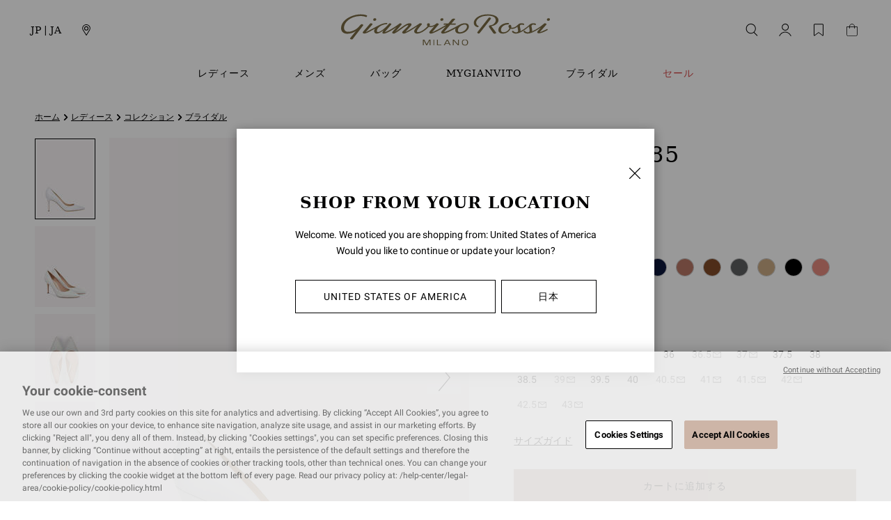

--- FILE ---
content_type: text/html;charset=UTF-8
request_url: https://www.gianvitorossi.com/jp_ja/%E3%83%AC%E3%83%87%E3%82%A3%E3%83%BC%E3%82%B9/%E3%82%B3%E3%83%AC%E3%82%AF%E3%82%B7%E3%83%A7%E3%83%B3/%E3%83%96%E3%83%A9%E3%82%A4%E3%83%80%E3%83%AB/gianvito-85/G24580.85RIC.VITBIAN.html
body_size: 54200
content:
<!DOCTYPE html>
<html
lang="ja"
dir="ltr"
data-action="Product-Show"
data-querystring="pid=G24580.85RIC.VITBIAN"
data-siteid="gianvitorossi-jp"
data-locale="ja_JP"
>
<head>
<meta charset="UTF-8"/>






<link rel="preconnect" href="https://cdn.cquotient.com" crossorigin="anonymous" />
<link rel="dns-prefetch" href="https://cdn.cquotient.com" />



<link rel="preconnect" href="https://api.cquotient.com" crossorigin="anonymous" />
<link rel="dns-prefetch" href="https://api.cquotient.com" />



<link rel="preconnect" href="https://www.googletagmanager.com" crossorigin="anonymous" />
<link rel="dns-prefetch" href="https://www.googletagmanager.com" />





<link rel="preconnect" href="https://fonts.googleapis.com"/>
<link rel="preconnect" href="https://fonts.gstatic.com" crossorigin/>
<link href="https://fonts.googleapis.com/css2?family=Roboto:ital,wght@0,100;0,300;0,400;0,500;0,700;0,900;1,100;1,300;1,400;1,500;1,700;1,900&display=swap" rel="stylesheet"/>
<style>
   /* latin */
    @font-face {
        font-family: 'Roboto';
        font-style: normal;
        font-weight: 500;
        font-display: swap;
        src: url("/on/demandware.static/Sites-gianvitorossi-jp-Site/-/default/dw7cca8477/fonts/roboto/roboto-v30-latin-500.woff2") format('woff2');
    }

    /* latin */
    @font-face {
        font-family: 'Roboto';
        font-style: normal;
        font-weight: 700;
        font-display: swap;
        src: url("/on/demandware.static/Sites-gianvitorossi-jp-Site/-/default/dw6e8ec2c3/fonts/roboto/roboto-v30-latin-700.woff2") format('woff2');
    }

    /* latin */
    @font-face {
        font-family: 'Roboto';
        font-style: normal;
        font-weight: 400;
        font-display: swap;
        src: url("/on/demandware.static/Sites-gianvitorossi-jp-Site/-/default/dw25715e21/fonts/roboto/roboto-v30-latin-regular.woff2") format('woff2');
    }
</style>


<meta content="ie=edge" http-equiv="x-ua-compatible"/>
<meta content="width=device-width, initial-scale=1.0, maximum-scale=5.0" name="viewport"/>

<title>ブライダル GIANVITO 85 | Gianvito Rossi</title>

<meta name="title" content="ブライダル GIANVITO 85 | Gianvito Rossi"/>
<meta name="description" content="Gianvito Rossi"/>
<meta name="keywords" content="Gianvito Rossi"/>

    <meta name="robots" content="index, follow"/>


<script type="text/javascript">(function(){
        var s    = document.createElement('script');
        var h    = document.querySelector('head') || document.body;
        s.src    = 'https://acsbapp.com/apps/app/dist/js/app.js';
        s.async  = true;
        s.onload = function(){
            acsbJS.init({
                statementLink    : '',
                footerHtml       : '',
                hideMobile       : false,
                hideTrigger      : false,
                disableBgProcess : false,
                language         : 'en',
                position         : 'left',
                leadColor        : '#cdb5a7',
                triggerColor     : '#cdb5a7',
                triggerRadius    : '50%',
                triggerPositionX : 'left',
                triggerPositionY : 'bottom',
                triggerIcon      : 'display2',
                triggerSize      : 'medium',
                triggerOffsetX   : 20,
                triggerOffsetY   : 75,
                mobile           : {
                    triggerSize      : 'small',
                    triggerPositionX : 'right',
                    triggerPositionY : 'center',
                    triggerOffsetX   : 10,
                    triggerOffsetY   : 0,
                    triggerRadius    : '50%'
                }
            });
        };
        h.appendChild(s);
    })();</script>



    
        
            <meta property="og:image" content="https://www.gianvitorossi.com/on/demandware.static/-/Sites-ggr-master-catalog/default/dwa4f65aea/images/large/G24580.85RIC.VITBIAN_1.jpg"/>
        
    

    
        
            <meta property="og:product:price:amount" content="119900"/>
        
    

    
        
            <meta property="og:type" content="website"/>
        
    

    
        
            <meta property="twitter:card" content="product"/>
        
    

    
        
            <meta property="twitter:title" content="Buy GIANVITO 85 for JPY 119900 | Gianvito Rossi Japan"/>
        
    

    
        
            <meta property="twitter:url" content="https://www.gianvitorossi.com/jp_ja/%E3%83%AC%E3%83%87%E3%82%A3%E3%83%BC%E3%82%B9/%E3%82%B3%E3%83%AC%E3%82%AF%E3%82%B7%E3%83%A7%E3%83%B3/%E3%83%96%E3%83%A9%E3%82%A4%E3%83%80%E3%83%AB/gianvito-85/G24580.85RIC.VITBIAN.html"/>
        
    

    
        
            <meta property="og:product:price:currency" content="JPY"/>
        
    

    
        
            <meta property="og:updated_time" content="2026-01-12T15:02:08.000Z"/>
        
    

    
        
            <meta property="og:description" content="Buy GIANVITO 85 at Gianvito Rossi Japan."/>
        
    

    
        
            <meta property="twitter:image" content="https://www.gianvitorossi.com/on/demandware.static/-/Sites-ggr-master-catalog/default/dwa4f65aea/images/large/G24580.85RIC.VITBIAN_1.jpg"/>
        
    

    
        
            <meta property="twitter:description" content="Buy GIANVITO 85 at Gianvito Rossi Japan."/>
        
    

    
        
            <meta property="og:locale" content="ja_JP"/>
        
    

    
        
            <meta property="og:url" content="https://www.gianvitorossi.com/jp_ja/%E3%83%AC%E3%83%87%E3%82%A3%E3%83%BC%E3%82%B9/%E3%82%B3%E3%83%AC%E3%82%AF%E3%82%B7%E3%83%A7%E3%83%B3/%E3%83%96%E3%83%A9%E3%82%A4%E3%83%80%E3%83%AB/gianvito-85/G24580.85RIC.VITBIAN.html"/>
        
    







    
        <link rel="alternate" href="https://www.gianvitorossi.com/at_de/damen/kollektionen/brautschuhe/gianvito-85/G24580.85RIC.VITBIAN.html" hreflang="de-at"/>
    
        <link rel="alternate" href="https://www.gianvitorossi.com/at_en/woman/collections/bridal/gianvito-85/G24580.85RIC.VITBIAN.html" hreflang="en-at"/>
    
        <link rel="alternate" href="https://www.gianvitorossi.com/at_fr/femme/collections/chaussures-de-mari%C3%A9e/gianvito-85/G24580.85RIC.VITBIAN.html" hreflang="fr-at"/>
    
        <link rel="alternate" href="https://www.gianvitorossi.com/at_it/donna/collezioni/bridal/gianvito-85/G24580.85RIC.VITBIAN.html" hreflang="it-at"/>
    
        <link rel="alternate" href="https://www.gianvitorossi.com/be_en/woman/collections/bridal/gianvito-85/G24580.85RIC.VITBIAN.html" hreflang="en-be"/>
    
        <link rel="alternate" href="https://www.gianvitorossi.com/be_it/donna/collezioni/bridal/gianvito-85/G24580.85RIC.VITBIAN.html" hreflang="it-be"/>
    
        <link rel="alternate" href="https://www.gianvitorossi.com/be_fr/femme/collections/chaussures-de-mari%C3%A9e/gianvito-85/G24580.85RIC.VITBIAN.html" hreflang="fr-be"/>
    
        <link rel="alternate" href="https://www.gianvitorossi.com/be_de/damen/kollektionen/brautschuhe/gianvito-85/G24580.85RIC.VITBIAN.html" hreflang="de-be"/>
    
        <link rel="alternate" href="https://www.gianvitorossi.com/bg_en/woman/collections/bridal/gianvito-85/G24580.85RIC.VITBIAN.html" hreflang="en-bg"/>
    
        <link rel="alternate" href="https://www.gianvitorossi.com/bg_it/donna/collezioni/bridal/gianvito-85/G24580.85RIC.VITBIAN.html" hreflang="it-bg"/>
    
        <link rel="alternate" href="https://www.gianvitorossi.com/bg_fr/femme/collections/chaussures-de-mari%C3%A9e/gianvito-85/G24580.85RIC.VITBIAN.html" hreflang="fr-bg"/>
    
        <link rel="alternate" href="https://www.gianvitorossi.com/bg_de/damen/kollektionen/brautschuhe/gianvito-85/G24580.85RIC.VITBIAN.html" hreflang="de-bg"/>
    
        <link rel="alternate" href="https://www.gianvitorossi.com/ca_en/woman/collections/bridal/gianvito-85/G24580.85RIC.VITBIAN.html" hreflang="en-ca"/>
    
        <link rel="alternate" href="https://www.gianvitorossi.com/ca_fr/femme/collections/chaussures-de-mari%C3%A9e/gianvito-85/G24580.85RIC.VITBIAN.html" hreflang="fr-ca"/>
    
        <link rel="alternate" href="https://www.gianvitorossi.com/hr_en/woman/collections/bridal/gianvito-85/G24580.85RIC.VITBIAN.html" hreflang="en-hr"/>
    
        <link rel="alternate" href="https://www.gianvitorossi.com/hr_it/donna/collezioni/bridal/gianvito-85/G24580.85RIC.VITBIAN.html" hreflang="it-hr"/>
    
        <link rel="alternate" href="https://www.gianvitorossi.com/hr_fr/femme/collections/chaussures-de-mari%C3%A9e/gianvito-85/G24580.85RIC.VITBIAN.html" hreflang="fr-hr"/>
    
        <link rel="alternate" href="https://www.gianvitorossi.com/hr_de/damen/kollektionen/brautschuhe/gianvito-85/G24580.85RIC.VITBIAN.html" hreflang="de-hr"/>
    
        <link rel="alternate" href="https://www.gianvitorossi.com/cy_en/woman/collections/bridal/gianvito-85/G24580.85RIC.VITBIAN.html" hreflang="en-cy"/>
    
        <link rel="alternate" href="https://www.gianvitorossi.com/cy_it/donna/collezioni/bridal/gianvito-85/G24580.85RIC.VITBIAN.html" hreflang="it-cy"/>
    
        <link rel="alternate" href="https://www.gianvitorossi.com/cy_fr/femme/collections/chaussures-de-mari%C3%A9e/gianvito-85/G24580.85RIC.VITBIAN.html" hreflang="fr-cy"/>
    
        <link rel="alternate" href="https://www.gianvitorossi.com/cy_de/damen/kollektionen/brautschuhe/gianvito-85/G24580.85RIC.VITBIAN.html" hreflang="de-cy"/>
    
        <link rel="alternate" href="https://www.gianvitorossi.com/cz_en/woman/collections/bridal/gianvito-85/G24580.85RIC.VITBIAN.html" hreflang="en-cz"/>
    
        <link rel="alternate" href="https://www.gianvitorossi.com/cz_it/donna/collezioni/bridal/gianvito-85/G24580.85RIC.VITBIAN.html" hreflang="it-cz"/>
    
        <link rel="alternate" href="https://www.gianvitorossi.com/cz_fr/femme/collections/chaussures-de-mari%C3%A9e/gianvito-85/G24580.85RIC.VITBIAN.html" hreflang="fr-cz"/>
    
        <link rel="alternate" href="https://www.gianvitorossi.com/cz_de/damen/kollektionen/brautschuhe/gianvito-85/G24580.85RIC.VITBIAN.html" hreflang="de-cz"/>
    
        <link rel="alternate" href="https://www.gianvitorossi.com/dk_en/woman/collections/bridal/gianvito-85/G24580.85RIC.VITBIAN.html" hreflang="en-dk"/>
    
        <link rel="alternate" href="https://www.gianvitorossi.com/dk_it/donna/collezioni/bridal/gianvito-85/G24580.85RIC.VITBIAN.html" hreflang="it-dk"/>
    
        <link rel="alternate" href="https://www.gianvitorossi.com/dk_fr/femme/collections/chaussures-de-mari%C3%A9e/gianvito-85/G24580.85RIC.VITBIAN.html" hreflang="fr-dk"/>
    
        <link rel="alternate" href="https://www.gianvitorossi.com/dk_de/damen/kollektionen/brautschuhe/gianvito-85/G24580.85RIC.VITBIAN.html" hreflang="de-dk"/>
    
        <link rel="alternate" href="https://www.gianvitorossi.com/ee_en/woman/collections/bridal/gianvito-85/G24580.85RIC.VITBIAN.html" hreflang="en-ee"/>
    
        <link rel="alternate" href="https://www.gianvitorossi.com/ee_it/donna/collezioni/bridal/gianvito-85/G24580.85RIC.VITBIAN.html" hreflang="it-ee"/>
    
        <link rel="alternate" href="https://www.gianvitorossi.com/ee_fr/femme/collections/chaussures-de-mari%C3%A9e/gianvito-85/G24580.85RIC.VITBIAN.html" hreflang="fr-ee"/>
    
        <link rel="alternate" href="https://www.gianvitorossi.com/ee_de/damen/kollektionen/brautschuhe/gianvito-85/G24580.85RIC.VITBIAN.html" hreflang="de-ee"/>
    
        <link rel="alternate" href="https://www.gianvitorossi.com/fi_en/woman/collections/bridal/gianvito-85/G24580.85RIC.VITBIAN.html" hreflang="en-fi"/>
    
        <link rel="alternate" href="https://www.gianvitorossi.com/fi_it/donna/collezioni/bridal/gianvito-85/G24580.85RIC.VITBIAN.html" hreflang="it-fi"/>
    
        <link rel="alternate" href="https://www.gianvitorossi.com/fi_fr/femme/collections/chaussures-de-mari%C3%A9e/gianvito-85/G24580.85RIC.VITBIAN.html" hreflang="fr-fi"/>
    
        <link rel="alternate" href="https://www.gianvitorossi.com/fi_de/damen/kollektionen/brautschuhe/gianvito-85/G24580.85RIC.VITBIAN.html" hreflang="de-fi"/>
    
        <link rel="alternate" href="https://www.gianvitorossi.com/fr_fr/femme/collections/chaussures-de-mari%C3%A9e/gianvito-85/G24580.85RIC.VITBIAN.html" hreflang="fr-fr"/>
    
        <link rel="alternate" href="https://www.gianvitorossi.com/fr_en/woman/collections/bridal/gianvito-85/G24580.85RIC.VITBIAN.html" hreflang="en-fr"/>
    
        <link rel="alternate" href="https://www.gianvitorossi.com/fr_it/donna/collezioni/bridal/gianvito-85/G24580.85RIC.VITBIAN.html" hreflang="it-fr"/>
    
        <link rel="alternate" href="https://www.gianvitorossi.com/fr_de/damen/kollektionen/brautschuhe/gianvito-85/G24580.85RIC.VITBIAN.html" hreflang="de-fr"/>
    
        <link rel="alternate" href="https://www.gianvitorossi.com/de_de/damen/kollektionen/brautschuhe/gianvito-85/G24580.85RIC.VITBIAN.html" hreflang="de-de"/>
    
        <link rel="alternate" href="https://www.gianvitorossi.com/de_en/woman/collections/bridal/gianvito-85/G24580.85RIC.VITBIAN.html" hreflang="en-de"/>
    
        <link rel="alternate" href="https://www.gianvitorossi.com/de_fr/femme/collections/chaussures-de-mari%C3%A9e/gianvito-85/G24580.85RIC.VITBIAN.html" hreflang="fr-de"/>
    
        <link rel="alternate" href="https://www.gianvitorossi.com/de_it/donna/collezioni/bridal/gianvito-85/G24580.85RIC.VITBIAN.html" hreflang="it-de"/>
    
        <link rel="alternate" href="https://www.gianvitorossi.com/gr_en/woman/collections/bridal/gianvito-85/G24580.85RIC.VITBIAN.html" hreflang="en-gr"/>
    
        <link rel="alternate" href="https://www.gianvitorossi.com/gr_it/donna/collezioni/bridal/gianvito-85/G24580.85RIC.VITBIAN.html" hreflang="it-gr"/>
    
        <link rel="alternate" href="https://www.gianvitorossi.com/gr_fr/femme/collections/chaussures-de-mari%C3%A9e/gianvito-85/G24580.85RIC.VITBIAN.html" hreflang="fr-gr"/>
    
        <link rel="alternate" href="https://www.gianvitorossi.com/gr_de/damen/kollektionen/brautschuhe/gianvito-85/G24580.85RIC.VITBIAN.html" hreflang="de-gr"/>
    
        <link rel="alternate" href="https://www.gianvitorossi.com/hu_en/woman/collections/bridal/gianvito-85/G24580.85RIC.VITBIAN.html" hreflang="en-hu"/>
    
        <link rel="alternate" href="https://www.gianvitorossi.com/hu_it/donna/collezioni/bridal/gianvito-85/G24580.85RIC.VITBIAN.html" hreflang="it-hu"/>
    
        <link rel="alternate" href="https://www.gianvitorossi.com/hu_fr/femme/collections/chaussures-de-mari%C3%A9e/gianvito-85/G24580.85RIC.VITBIAN.html" hreflang="fr-hu"/>
    
        <link rel="alternate" href="https://www.gianvitorossi.com/hu_de/damen/kollektionen/brautschuhe/gianvito-85/G24580.85RIC.VITBIAN.html" hreflang="de-hu"/>
    
        <link rel="alternate" href="https://www.gianvitorossi.com/ie_en/woman/collections/bridal/gianvito-85/G24580.85RIC.VITBIAN.html" hreflang="en-ie"/>
    
        <link rel="alternate" href="https://www.gianvitorossi.com/ie_it/donna/collezioni/bridal/gianvito-85/G24580.85RIC.VITBIAN.html" hreflang="it-ie"/>
    
        <link rel="alternate" href="https://www.gianvitorossi.com/ie_fr/femme/collections/chaussures-de-mari%C3%A9e/gianvito-85/G24580.85RIC.VITBIAN.html" hreflang="fr-ie"/>
    
        <link rel="alternate" href="https://www.gianvitorossi.com/ie_de/damen/kollektionen/brautschuhe/gianvito-85/G24580.85RIC.VITBIAN.html" hreflang="de-ie"/>
    
        <link rel="alternate" href="https://www.gianvitorossi.com/it_it/donna/collezioni/bridal/gianvito-85/G24580.85RIC.VITBIAN.html" hreflang="it-it"/>
    
        <link rel="alternate" href="https://www.gianvitorossi.com/it_fr/femme/collections/chaussures-de-mari%C3%A9e/gianvito-85/G24580.85RIC.VITBIAN.html" hreflang="fr-it"/>
    
        <link rel="alternate" href="https://www.gianvitorossi.com/it_de/damen/kollektionen/brautschuhe/gianvito-85/G24580.85RIC.VITBIAN.html" hreflang="de-it"/>
    
        <link rel="alternate" href="https://www.gianvitorossi.com/it_en/woman/collections/bridal/gianvito-85/G24580.85RIC.VITBIAN.html" hreflang="en-it"/>
    
        <link rel="alternate" href="https://www.gianvitorossi.com/jp_ja/%E3%83%AC%E3%83%87%E3%82%A3%E3%83%BC%E3%82%B9/%E3%82%B3%E3%83%AC%E3%82%AF%E3%82%B7%E3%83%A7%E3%83%B3/%E3%83%96%E3%83%A9%E3%82%A4%E3%83%80%E3%83%AB/gianvito-85/G24580.85RIC.VITBIAN.html" hreflang="ja-jp"/>
    
        <link rel="alternate" href="https://www.gianvitorossi.com/jp_en/woman/collections/bridal/gianvito-85/G24580.85RIC.VITBIAN.html" hreflang="en-jp"/>
    
        <link rel="alternate" href="https://www.gianvitorossi.com/lv_en/woman/collections/bridal/gianvito-85/G24580.85RIC.VITBIAN.html" hreflang="en-lv"/>
    
        <link rel="alternate" href="https://www.gianvitorossi.com/lv_it/donna/collezioni/bridal/gianvito-85/G24580.85RIC.VITBIAN.html" hreflang="it-lv"/>
    
        <link rel="alternate" href="https://www.gianvitorossi.com/lv_fr/femme/collections/chaussures-de-mari%C3%A9e/gianvito-85/G24580.85RIC.VITBIAN.html" hreflang="fr-lv"/>
    
        <link rel="alternate" href="https://www.gianvitorossi.com/lv_de/damen/kollektionen/brautschuhe/gianvito-85/G24580.85RIC.VITBIAN.html" hreflang="de-lv"/>
    
        <link rel="alternate" href="https://www.gianvitorossi.com/lt_en/woman/collections/bridal/gianvito-85/G24580.85RIC.VITBIAN.html" hreflang="en-lt"/>
    
        <link rel="alternate" href="https://www.gianvitorossi.com/lt_it/donna/collezioni/bridal/gianvito-85/G24580.85RIC.VITBIAN.html" hreflang="it-lt"/>
    
        <link rel="alternate" href="https://www.gianvitorossi.com/lt_fr/femme/collections/chaussures-de-mari%C3%A9e/gianvito-85/G24580.85RIC.VITBIAN.html" hreflang="fr-lt"/>
    
        <link rel="alternate" href="https://www.gianvitorossi.com/lt_de/damen/kollektionen/brautschuhe/gianvito-85/G24580.85RIC.VITBIAN.html" hreflang="de-lt"/>
    
        <link rel="alternate" href="https://www.gianvitorossi.com/lu_en/woman/collections/bridal/gianvito-85/G24580.85RIC.VITBIAN.html" hreflang="en-lu"/>
    
        <link rel="alternate" href="https://www.gianvitorossi.com/lu_it/donna/collezioni/bridal/gianvito-85/G24580.85RIC.VITBIAN.html" hreflang="it-lu"/>
    
        <link rel="alternate" href="https://www.gianvitorossi.com/lu_fr/femme/collections/chaussures-de-mari%C3%A9e/gianvito-85/G24580.85RIC.VITBIAN.html" hreflang="fr-lu"/>
    
        <link rel="alternate" href="https://www.gianvitorossi.com/lu_de/damen/kollektionen/brautschuhe/gianvito-85/G24580.85RIC.VITBIAN.html" hreflang="de-lu"/>
    
        <link rel="alternate" href="https://www.gianvitorossi.com/mt_en/woman/collections/bridal/gianvito-85/G24580.85RIC.VITBIAN.html" hreflang="en-mt"/>
    
        <link rel="alternate" href="https://www.gianvitorossi.com/mt_it/donna/collezioni/bridal/gianvito-85/G24580.85RIC.VITBIAN.html" hreflang="it-mt"/>
    
        <link rel="alternate" href="https://www.gianvitorossi.com/mt_fr/femme/collections/chaussures-de-mari%C3%A9e/gianvito-85/G24580.85RIC.VITBIAN.html" hreflang="fr-mt"/>
    
        <link rel="alternate" href="https://www.gianvitorossi.com/mt_de/damen/kollektionen/brautschuhe/gianvito-85/G24580.85RIC.VITBIAN.html" hreflang="de-mt"/>
    
        <link rel="alternate" href="https://www.gianvitorossi.com/mc_en/woman/collections/bridal/gianvito-85/G24580.85RIC.VITBIAN.html" hreflang="en-mc"/>
    
        <link rel="alternate" href="https://www.gianvitorossi.com/mc_it/donna/collezioni/bridal/gianvito-85/G24580.85RIC.VITBIAN.html" hreflang="it-mc"/>
    
        <link rel="alternate" href="https://www.gianvitorossi.com/mc_fr/femme/collections/chaussures-de-mari%C3%A9e/gianvito-85/G24580.85RIC.VITBIAN.html" hreflang="fr-mc"/>
    
        <link rel="alternate" href="https://www.gianvitorossi.com/mc_de/damen/kollektionen/brautschuhe/gianvito-85/G24580.85RIC.VITBIAN.html" hreflang="de-mc"/>
    
        <link rel="alternate" href="https://www.gianvitorossi.com/nl_en/woman/collections/bridal/gianvito-85/G24580.85RIC.VITBIAN.html" hreflang="en-nl"/>
    
        <link rel="alternate" href="https://www.gianvitorossi.com/nl_it/donna/collezioni/bridal/gianvito-85/G24580.85RIC.VITBIAN.html" hreflang="it-nl"/>
    
        <link rel="alternate" href="https://www.gianvitorossi.com/nl_fr/femme/collections/chaussures-de-mari%C3%A9e/gianvito-85/G24580.85RIC.VITBIAN.html" hreflang="fr-nl"/>
    
        <link rel="alternate" href="https://www.gianvitorossi.com/nl_de/damen/kollektionen/brautschuhe/gianvito-85/G24580.85RIC.VITBIAN.html" hreflang="de-nl"/>
    
        <link rel="alternate" href="https://www.gianvitorossi.com/no_en/woman/collections/bridal/gianvito-85/G24580.85RIC.VITBIAN.html" hreflang="en-no"/>
    
        <link rel="alternate" href="https://www.gianvitorossi.com/no_it/donna/collezioni/bridal/gianvito-85/G24580.85RIC.VITBIAN.html" hreflang="it-no"/>
    
        <link rel="alternate" href="https://www.gianvitorossi.com/no_fr/femme/collections/chaussures-de-mari%C3%A9e/gianvito-85/G24580.85RIC.VITBIAN.html" hreflang="fr-no"/>
    
        <link rel="alternate" href="https://www.gianvitorossi.com/no_de/damen/kollektionen/brautschuhe/gianvito-85/G24580.85RIC.VITBIAN.html" hreflang="de-no"/>
    
        <link rel="alternate" href="https://www.gianvitorossi.com/pl_en/woman/collections/bridal/gianvito-85/G24580.85RIC.VITBIAN.html" hreflang="en-pl"/>
    
        <link rel="alternate" href="https://www.gianvitorossi.com/pl_it/donna/collezioni/bridal/gianvito-85/G24580.85RIC.VITBIAN.html" hreflang="it-pl"/>
    
        <link rel="alternate" href="https://www.gianvitorossi.com/pl_fr/femme/collections/chaussures-de-mari%C3%A9e/gianvito-85/G24580.85RIC.VITBIAN.html" hreflang="fr-pl"/>
    
        <link rel="alternate" href="https://www.gianvitorossi.com/pl_de/damen/kollektionen/brautschuhe/gianvito-85/G24580.85RIC.VITBIAN.html" hreflang="de-pl"/>
    
        <link rel="alternate" href="https://www.gianvitorossi.com/pt_en/woman/collections/bridal/gianvito-85/G24580.85RIC.VITBIAN.html" hreflang="en-pt"/>
    
        <link rel="alternate" href="https://www.gianvitorossi.com/pt_it/donna/collezioni/bridal/gianvito-85/G24580.85RIC.VITBIAN.html" hreflang="it-pt"/>
    
        <link rel="alternate" href="https://www.gianvitorossi.com/pt_fr/femme/collections/chaussures-de-mari%C3%A9e/gianvito-85/G24580.85RIC.VITBIAN.html" hreflang="fr-pt"/>
    
        <link rel="alternate" href="https://www.gianvitorossi.com/pt_de/damen/kollektionen/brautschuhe/gianvito-85/G24580.85RIC.VITBIAN.html" hreflang="de-pt"/>
    
        <link rel="alternate" href="https://www.gianvitorossi.com/ro_en/woman/collections/bridal/gianvito-85/G24580.85RIC.VITBIAN.html" hreflang="en-ro"/>
    
        <link rel="alternate" href="https://www.gianvitorossi.com/ro_it/donna/collezioni/bridal/gianvito-85/G24580.85RIC.VITBIAN.html" hreflang="it-ro"/>
    
        <link rel="alternate" href="https://www.gianvitorossi.com/ro_fr/femme/collections/chaussures-de-mari%C3%A9e/gianvito-85/G24580.85RIC.VITBIAN.html" hreflang="fr-ro"/>
    
        <link rel="alternate" href="https://www.gianvitorossi.com/ro_de/damen/kollektionen/brautschuhe/gianvito-85/G24580.85RIC.VITBIAN.html" hreflang="de-ro"/>
    
        <link rel="alternate" href="https://www.gianvitorossi.com/rs_en/woman/collections/bridal/gianvito-85/G24580.85RIC.VITBIAN.html" hreflang="en-rs"/>
    
        <link rel="alternate" href="https://www.gianvitorossi.com/rs_it/donna/collezioni/bridal/gianvito-85/G24580.85RIC.VITBIAN.html" hreflang="it-rs"/>
    
        <link rel="alternate" href="https://www.gianvitorossi.com/rs_fr/femme/collections/chaussures-de-mari%C3%A9e/gianvito-85/G24580.85RIC.VITBIAN.html" hreflang="fr-rs"/>
    
        <link rel="alternate" href="https://www.gianvitorossi.com/rs_de/damen/kollektionen/brautschuhe/gianvito-85/G24580.85RIC.VITBIAN.html" hreflang="de-rs"/>
    
        <link rel="alternate" href="https://www.gianvitorossi.com/sk_en/woman/collections/bridal/gianvito-85/G24580.85RIC.VITBIAN.html" hreflang="en-sk"/>
    
        <link rel="alternate" href="https://www.gianvitorossi.com/sk_it/donna/collezioni/bridal/gianvito-85/G24580.85RIC.VITBIAN.html" hreflang="it-sk"/>
    
        <link rel="alternate" href="https://www.gianvitorossi.com/sk_fr/femme/collections/chaussures-de-mari%C3%A9e/gianvito-85/G24580.85RIC.VITBIAN.html" hreflang="fr-sk"/>
    
        <link rel="alternate" href="https://www.gianvitorossi.com/sk_de/damen/kollektionen/brautschuhe/gianvito-85/G24580.85RIC.VITBIAN.html" hreflang="de-sk"/>
    
        <link rel="alternate" href="https://www.gianvitorossi.com/si_en/woman/collections/bridal/gianvito-85/G24580.85RIC.VITBIAN.html" hreflang="en-si"/>
    
        <link rel="alternate" href="https://www.gianvitorossi.com/si_it/donna/collezioni/bridal/gianvito-85/G24580.85RIC.VITBIAN.html" hreflang="it-si"/>
    
        <link rel="alternate" href="https://www.gianvitorossi.com/si_fr/femme/collections/chaussures-de-mari%C3%A9e/gianvito-85/G24580.85RIC.VITBIAN.html" hreflang="fr-si"/>
    
        <link rel="alternate" href="https://www.gianvitorossi.com/si_de/damen/kollektionen/brautschuhe/gianvito-85/G24580.85RIC.VITBIAN.html" hreflang="de-si"/>
    
        <link rel="alternate" href="https://www.gianvitorossi.com/es_en/woman/collections/bridal/gianvito-85/G24580.85RIC.VITBIAN.html" hreflang="en-es"/>
    
        <link rel="alternate" href="https://www.gianvitorossi.com/es_it/donna/collezioni/bridal/gianvito-85/G24580.85RIC.VITBIAN.html" hreflang="it-es"/>
    
        <link rel="alternate" href="https://www.gianvitorossi.com/es_fr/femme/collections/chaussures-de-mari%C3%A9e/gianvito-85/G24580.85RIC.VITBIAN.html" hreflang="fr-es"/>
    
        <link rel="alternate" href="https://www.gianvitorossi.com/es_de/damen/kollektionen/brautschuhe/gianvito-85/G24580.85RIC.VITBIAN.html" hreflang="de-es"/>
    
        <link rel="alternate" href="https://www.gianvitorossi.com/se_en/woman/collections/bridal/gianvito-85/G24580.85RIC.VITBIAN.html" hreflang="en-se"/>
    
        <link rel="alternate" href="https://www.gianvitorossi.com/se_it/donna/collezioni/bridal/gianvito-85/G24580.85RIC.VITBIAN.html" hreflang="it-se"/>
    
        <link rel="alternate" href="https://www.gianvitorossi.com/se_fr/femme/collections/chaussures-de-mari%C3%A9e/gianvito-85/G24580.85RIC.VITBIAN.html" hreflang="fr-se"/>
    
        <link rel="alternate" href="https://www.gianvitorossi.com/se_de/damen/kollektionen/brautschuhe/gianvito-85/G24580.85RIC.VITBIAN.html" hreflang="de-se"/>
    
        <link rel="alternate" href="https://www.gianvitorossi.com/ch_en/woman/collections/bridal/gianvito-85/G24580.85RIC.VITBIAN.html" hreflang="en-ch"/>
    
        <link rel="alternate" href="https://www.gianvitorossi.com/ch_it/donna/collezioni/bridal/gianvito-85/G24580.85RIC.VITBIAN.html" hreflang="it-ch"/>
    
        <link rel="alternate" href="https://www.gianvitorossi.com/ch_fr/femme/collections/chaussures-de-mari%C3%A9e/gianvito-85/G24580.85RIC.VITBIAN.html" hreflang="fr-ch"/>
    
        <link rel="alternate" href="https://www.gianvitorossi.com/ch_de/damen/kollektionen/brautschuhe/gianvito-85/G24580.85RIC.VITBIAN.html" hreflang="de-ch"/>
    
        <link rel="alternate" href="https://www.gianvitorossi.com/ae_en/woman/collections/bridal/gianvito-85/G24580.85RIC.VITBIAN.html" hreflang="en-ae"/>
    
        <link rel="alternate" href="https://www.gianvitorossi.com/ae_it/donna/collezioni/bridal/gianvito-85/G24580.85RIC.VITBIAN.html" hreflang="it-ae"/>
    
        <link rel="alternate" href="https://www.gianvitorossi.com/ae_fr/femme/collections/chaussures-de-mari%C3%A9e/gianvito-85/G24580.85RIC.VITBIAN.html" hreflang="fr-ae"/>
    
        <link rel="alternate" href="https://www.gianvitorossi.com/ae_de/damen/kollektionen/brautschuhe/gianvito-85/G24580.85RIC.VITBIAN.html" hreflang="de-ae"/>
    
        <link rel="alternate" href="https://www.gianvitorossi.com/gb_en/woman/collections/bridal/gianvito-85/G24580.85RIC.VITBIAN.html" hreflang="en-gb"/>
    
        <link rel="alternate" href="https://www.gianvitorossi.com/gb_it/donna/collezioni/bridal/gianvito-85/G24580.85RIC.VITBIAN.html" hreflang="it-gb"/>
    
        <link rel="alternate" href="https://www.gianvitorossi.com/gb_fr/femme/collections/chaussures-de-mari%C3%A9e/gianvito-85/G24580.85RIC.VITBIAN.html" hreflang="fr-gb"/>
    
        <link rel="alternate" href="https://www.gianvitorossi.com/gb_de/damen/kollektionen/brautschuhe/gianvito-85/G24580.85RIC.VITBIAN.html" hreflang="de-gb"/>
    
        <link rel="alternate" href="https://www.gianvitorossi.com/us_en/woman/collections/bridal/gianvito-85/G24580.85RIC.VITBIAN.html" hreflang="en-us"/>
    





    <link rel="canonical" href="https://www.gianvitorossi.com/jp_ja/%E3%83%AC%E3%83%87%E3%82%A3%E3%83%BC%E3%82%B9/%E3%82%B3%E3%83%AC%E3%82%AF%E3%82%B7%E3%83%A7%E3%83%B3/%E3%83%96%E3%83%A9%E3%82%A4%E3%83%80%E3%83%AB/gianvito-85/G24580.85RIC.VITBIAN.html"/>





    <meta name="facebook-domain-verification" content='248q5xvvjhfee2u0se8lqqlzrl0hul' />





<script type="text/javascript">
(function () {
if(!window.dataLayer) {
window.dataLayer = [];
}
window.dataLayer.push(JSON.parse("\u007b\"pageType\"\u003a\"pdp\"\u002c\"locale\"\u003a\"ja\u005fJP\"\u007d"));
})();
</script>

<script type="text/javascript">
(function () {
var userData = JSON.parse("\u007b\"loginStatus\"\u003a\"guest\"\u002c\"currencyCode\"\u003a\"JPY\"\u007d");
window.dataLayer.push(userData);
window.gtmUserData = userData;
})();
</script>


<!-- Google Tag Manager -->
<script>(function(w,d,s,l,i){w[l]=w[l]||[];w[l].push({'gtm.start':
new Date().getTime(),event:'gtm.js'});var f=d.getElementsByTagName(s)[0],
j=d.createElement(s),dl=l!='dataLayer'?'&l='+l:'';j.async=true;j.src=
'https://www.googletagmanager.com/gtm.js?id='+i+dl;f.parentNode.insertBefore(j,f);
})(window,document,'script','dataLayer','GTM-KGCPZ94');</script>
<!-- End Google Tag Manager -->
<!-- Marketing Cloud Analytics -->
<script type="text/javascript" src="//510005411.collect.igodigital.com/collect.js"></script>
<!-- End Marketing Cloud Analytics -->
















    


<link as="style" href="/on/demandware.static/Sites-gianvitorossi-jp-Site/-/ja_JP/v1768383338775/common-critical-jp.css" rel="preload" />

<link
rel="stylesheet"
href="/on/demandware.static/Sites-gianvitorossi-jp-Site/-/ja_JP/v1768383338775/common-critical-jp.css"
class="js-styles"


/>



<script> </script>





    


<link as="style" href="/on/demandware.static/Sites-gianvitorossi-jp-Site/-/ja_JP/v1768383338775/common-jp.css" rel="preload" />

<link
rel="stylesheet"
href="/on/demandware.static/Sites-gianvitorossi-jp-Site/-/ja_JP/v1768383338775/common-jp.css"
class="js-styles"
media="print" onload="if(media!=='all')media='all'"

/>

<noscript>
<link
rel="stylesheet"
href="/on/demandware.static/Sites-gianvitorossi-jp-Site/-/ja_JP/v1768383338775/common-jp.css"

/>
</noscript>




    


<link as="style" href="/on/demandware.static/Sites-gianvitorossi-jp-Site/-/ja_JP/v1768383338775/pdp-jp.css" rel="preload" />

<link
rel="stylesheet"
href="/on/demandware.static/Sites-gianvitorossi-jp-Site/-/ja_JP/v1768383338775/pdp-jp.css"
class="js-styles"
media="print" onload="if(media!=='all')media='all'"

/>

<noscript>
<link
rel="stylesheet"
href="/on/demandware.static/Sites-gianvitorossi-jp-Site/-/ja_JP/v1768383338775/pdp-jp.css"

/>
</noscript>






    <link rel="prefetch" href="/on/demandware.static/Sites-gianvitorossi-jp-Site/-/ja_JP/v1768383338775/cart-jp.css" as="style" />

    <link rel="prefetch" href="/on/demandware.static/Sites-gianvitorossi-jp-Site/-/ja_JP/v1768383338775/cart.widgets.bundle.js" as="script" />





<script>
    window.contexts = ["global","pdp"];
    window.sfccData = {"consentSetSessionUrl":"/on/demandware.store/Sites-gianvitorossi-jp-Site/ja_JP/ConsentTracking-SetSession","wishlistActionUrls":{"getItems":"/on/demandware.store/Sites-gianvitorossi-jp-Site/ja_JP/Wishlist-GetItems","addToWishlist":"/on/demandware.store/Sites-gianvitorossi-jp-Site/ja_JP/Wishlist-AddProduct","removeFromWishlist":"/on/demandware.store/Sites-gianvitorossi-jp-Site/ja_JP/Wishlist-RemoveProduct"},"siteData":{"id":"gianvitorossi-jp"}};
</script>



<script>
    window.headInitTime = Date.now();

    window.tauData = window.tauData || {};
    window.tauData.currentSiteId = 'gianvitorossi-jp';
    window.tauData.currentSiteLocale = 'ja_JP';

    document.addEventListener('DOMContentLoaded', function () {
        window.domReadyTime = Date.now();
    }, { once: true });
    window.assetsStaticURL = '/on/demandware.static/Sites-gianvitorossi-jp-Site/-/ja_JP/v1768383338775/';
</script>


    
        <script async="async" src="/on/demandware.static/Sites-gianvitorossi-jp-Site/-/ja_JP/v1768383338775/app_gianvitorossi_jp.js" crossorigin="anonymous"></script>
    




<script>window.Resources = {"creditCard":{"generic.creditCard.name":"Credit Card"}};</script>

<script src="https://www.google.com/recaptcha/api.js" async defer></script>


<script>
    function onRegisterSubmit(token, el) {
        if (token) {
            const event = new CustomEvent('signUpSubmit', {detail: token});
            window.dispatchEvent(event);
        }
    }

    function onRegisterNewsletterSubmit(token, el) {
        if (token) {
            const event = new CustomEvent('emailSubscribeSubmit', {detail: token});
            window.dispatchEvent(event);
        }
    }
</script>




<link href="/on/demandware.static/Sites-gianvitorossi-jp-Site/-/ja_JP/v1768383338775/images/favicons/safari-pinned-tab.svg?v=1" rel="mask-icon"/>

    <link href="/on/demandware.static/Sites-gianvitorossi-jp-Site/-/ja_JP/v1768383338775/images/favicons/apple-icon-180x180.png?v=1" rel="apple-touch-icon" sizes="180x180"/>

    <link href="/on/demandware.static/Sites-gianvitorossi-jp-Site/-/ja_JP/v1768383338775/images/favicons/apple-icon-152x152.png?v=1" rel="apple-touch-icon" sizes="152x152"/>

<link href="/on/demandware.static/Sites-gianvitorossi-jp-Site/-/ja_JP/v1768383338775/images/favicons/apple-icon-180x180.png?v=1" rel="apple-touch-icon"/>


    <link href="/on/demandware.static/Sites-gianvitorossi-jp-Site/-/ja_JP/v1768383338775/images/favicons/favicon-32x32.png?v=1" rel="icon" sizes="32x32" type="image/png"/>

    <link href="/on/demandware.static/Sites-gianvitorossi-jp-Site/-/ja_JP/v1768383338775/images/favicons/favicon-16x16.png?v=1" rel="icon" sizes="16x16" type="image/png"/>

<link href="/on/demandware.static/Sites-gianvitorossi-jp-Site/-/default/dw35020570/images/favicons/manifest.json" rel="manifest"/>
<meta content="#ffffff" name="theme-color"/>


<script type="text/javascript">//<!--
/* <![CDATA[ (head-active_data.js) */
var dw = (window.dw || {});
dw.ac = {
    _analytics: null,
    _events: [],
    _category: "",
    _searchData: "",
    _anact: "",
    _anact_nohit_tag: "",
    _analytics_enabled: "true",
    _timeZone: "Etc/UTC",
    _capture: function(configs) {
        if (Object.prototype.toString.call(configs) === "[object Array]") {
            configs.forEach(captureObject);
            return;
        }
        dw.ac._events.push(configs);
    },
	capture: function() { 
		dw.ac._capture(arguments);
		// send to CQ as well:
		if (window.CQuotient) {
			window.CQuotient.trackEventsFromAC(arguments);
		}
	},
    EV_PRD_SEARCHHIT: "searchhit",
    EV_PRD_DETAIL: "detail",
    EV_PRD_RECOMMENDATION: "recommendation",
    EV_PRD_SETPRODUCT: "setproduct",
    applyContext: function(context) {
        if (typeof context === "object" && context.hasOwnProperty("category")) {
        	dw.ac._category = context.category;
        }
        if (typeof context === "object" && context.hasOwnProperty("searchData")) {
        	dw.ac._searchData = context.searchData;
        }
    },
    setDWAnalytics: function(analytics) {
        dw.ac._analytics = analytics;
    },
    eventsIsEmpty: function() {
        return 0 == dw.ac._events.length;
    }
};
/* ]]> */
// -->
</script>
<script type="text/javascript">//<!--
/* <![CDATA[ (head-cquotient.js) */
var CQuotient = window.CQuotient = {};
CQuotient.clientId = 'bfql-gianvitorossi-jp';
CQuotient.realm = 'BFQL';
CQuotient.siteId = 'gianvitorossi-jp';
CQuotient.instanceType = 'prd';
CQuotient.locale = 'ja_JP';
CQuotient.fbPixelId = '__UNKNOWN__';
CQuotient.activities = [];
CQuotient.cqcid='';
CQuotient.cquid='';
CQuotient.cqeid='';
CQuotient.cqlid='';
CQuotient.apiHost='api.cquotient.com';
/* Turn this on to test against Staging Einstein */
/* CQuotient.useTest= true; */
CQuotient.useTest = ('true' === 'false');
CQuotient.initFromCookies = function () {
	var ca = document.cookie.split(';');
	for(var i=0;i < ca.length;i++) {
	  var c = ca[i];
	  while (c.charAt(0)==' ') c = c.substring(1,c.length);
	  if (c.indexOf('cqcid=') == 0) {
		CQuotient.cqcid=c.substring('cqcid='.length,c.length);
	  } else if (c.indexOf('cquid=') == 0) {
		  var value = c.substring('cquid='.length,c.length);
		  if (value) {
		  	var split_value = value.split("|", 3);
		  	if (split_value.length > 0) {
			  CQuotient.cquid=split_value[0];
		  	}
		  	if (split_value.length > 1) {
			  CQuotient.cqeid=split_value[1];
		  	}
		  	if (split_value.length > 2) {
			  CQuotient.cqlid=split_value[2];
		  	}
		  }
	  }
	}
}
CQuotient.getCQCookieId = function () {
	if(window.CQuotient.cqcid == '')
		window.CQuotient.initFromCookies();
	return window.CQuotient.cqcid;
};
CQuotient.getCQUserId = function () {
	if(window.CQuotient.cquid == '')
		window.CQuotient.initFromCookies();
	return window.CQuotient.cquid;
};
CQuotient.getCQHashedEmail = function () {
	if(window.CQuotient.cqeid == '')
		window.CQuotient.initFromCookies();
	return window.CQuotient.cqeid;
};
CQuotient.getCQHashedLogin = function () {
	if(window.CQuotient.cqlid == '')
		window.CQuotient.initFromCookies();
	return window.CQuotient.cqlid;
};
CQuotient.trackEventsFromAC = function (/* Object or Array */ events) {
try {
	if (Object.prototype.toString.call(events) === "[object Array]") {
		events.forEach(_trackASingleCQEvent);
	} else {
		CQuotient._trackASingleCQEvent(events);
	}
} catch(err) {}
};
CQuotient._trackASingleCQEvent = function ( /* Object */ event) {
	if (event && event.id) {
		if (event.type === dw.ac.EV_PRD_DETAIL) {
			CQuotient.trackViewProduct( {id:'', alt_id: event.id, type: 'raw_sku'} );
		} // not handling the other dw.ac.* events currently
	}
};
CQuotient.trackViewProduct = function(/* Object */ cqParamData){
	var cq_params = {};
	cq_params.cookieId = CQuotient.getCQCookieId();
	cq_params.userId = CQuotient.getCQUserId();
	cq_params.emailId = CQuotient.getCQHashedEmail();
	cq_params.loginId = CQuotient.getCQHashedLogin();
	cq_params.product = cqParamData.product;
	cq_params.realm = cqParamData.realm;
	cq_params.siteId = cqParamData.siteId;
	cq_params.instanceType = cqParamData.instanceType;
	cq_params.locale = CQuotient.locale;
	
	if(CQuotient.sendActivity) {
		CQuotient.sendActivity(CQuotient.clientId, 'viewProduct', cq_params);
	} else {
		CQuotient.activities.push({activityType: 'viewProduct', parameters: cq_params});
	}
};
/* ]]> */
// -->
</script>
<!-- Demandware Apple Pay -->

<style type="text/css">ISAPPLEPAY{display:inline}.dw-apple-pay-button,.dw-apple-pay-button:hover,.dw-apple-pay-button:active{background-color:black;background-image:-webkit-named-image(apple-pay-logo-white);background-position:50% 50%;background-repeat:no-repeat;background-size:75% 60%;border-radius:5px;border:1px solid black;box-sizing:border-box;margin:5px auto;min-height:30px;min-width:100px;padding:0}
.dw-apple-pay-button:after{content:'Apple Pay';visibility:hidden}.dw-apple-pay-button.dw-apple-pay-logo-white{background-color:white;border-color:white;background-image:-webkit-named-image(apple-pay-logo-black);color:black}.dw-apple-pay-button.dw-apple-pay-logo-white.dw-apple-pay-border{border-color:black}</style>
<!-- Facebook Pixel Code -->
<script>
!function(f,b,e,v,n,t,s){if(f.fbq)return;n=f.fbq=function(){n.callMethod?
n.callMethod.apply(n,arguments):n.queue.push(arguments)};if(!f._fbq)f._fbq=n;
n.push=n;n.loaded=!0;n.version='2.0';n.agent='pldemandware';n.queue=[];t=b.createElement(e);t.async=!0;
t.src=v;s=b.getElementsByTagName(e)[0];s.parentNode.insertBefore(t,s)}(window,
document,'script','https://connect.facebook.net/en_US/fbevents.js');

fbq('init', '134740917821285');
fbq('track', "PageView");</script>
<noscript><img height="1" width="1" alt="" style="display:none"
src="https://www.facebook.com/tr?id=134740917821285&ev=PageView&noscript=1"
/></noscript>
<!-- End Facebook Pixel Code -->

    
        <script type="application/ld+json">
            {"@context":"http://schema.org/","@type":"Product","name":"GIANVITO 85","description":"アイコニックなデザインが魅力のポインテッドトゥパンプス、Gianvito 85。メゾンのシグネチャーともいえるその美しいシルエットを、高さ85mmのスティレットヒールが際立たせます。イタリアにてハンドメイドで仕上げました。","mpn":"G24580.85RIC.VITBIAN","sku":"G24580.85RIC.VITBIAN","image":["https://www.gianvitorossi.com/dw/image/v2/BFQL_PRD/on/demandware.static/-/Sites-ggr-master-catalog/default/dwa4f65aea/images/large/G24580.85RIC.VITBIAN_1.jpg?sw=710&q=65","https://www.gianvitorossi.com/dw/image/v2/BFQL_PRD/on/demandware.static/-/Sites-ggr-master-catalog/default/dw7ea76764/images/large/G24580.85RIC.VITBIAN_2.jpg?sw=710&q=65","https://www.gianvitorossi.com/dw/image/v2/BFQL_PRD/on/demandware.static/-/Sites-ggr-master-catalog/default/dw4013ecff/images/large/G24580.85RIC.VITBIAN_3.jpg?sw=710&q=65","https://www.gianvitorossi.com/dw/image/v2/BFQL_PRD/on/demandware.static/-/Sites-ggr-master-catalog/default/dwc7ba9852/images/large/G24580.85RIC.VITBIAN_4.jpg?sw=710&q=65"],"offers":{"url":"https://www.gianvitorossi.com/jp_ja/%E3%83%AC%E3%83%87%E3%82%A3%E3%83%BC%E3%82%B9/%E3%82%B3%E3%83%AC%E3%82%AF%E3%82%B7%E3%83%A7%E3%83%B3/%E3%83%96%E3%83%A9%E3%82%A4%E3%83%80%E3%83%AB/gianvito-85/G24580.85RIC.VITBIAN.html","@type":"Offer","priceCurrency":"JPY","price":"119900","availability":"http://schema.org/InStock"}}
        </script>
    


</head>
<body
class="l-page"
id="page-body"
data-widget="focusHighlighter"
data-event-keyup="handleKeyup"
data-event-click="handleClick"
>
<!-- Google Tag Manager (noscript) -->
<noscript><iframe src="https://www.googletagmanager.com/ns.html?id=GTM-KGCPZ94"
height="0" width="0" style="display:none;visibility:hidden"></iframe></noscript>
<!-- End Google Tag Manager (noscript) -->
<svg height="0" width="0" style="position:absolute" viewBox="0 0 0 0" xmlns="http://www.w3.org/2000/svg">
    <!-- viewBox="0 0 12 12"-->
    <symbol id="close" viewBox="0 0 16 16">
        <path fill="currentColor" fill-rule="evenodd" d="M.197.197a.67.67 0 01.95 0L8 7.05 14.854.197a.67.67 0 11.95.95L8.95 8l6.853 6.854a.67.67 0 11-.95.95L8 8.95l-6.853 6.853a.67.67 0 11-.95-.95L7.05 8 .197 1.147a.67.67 0 010-.95z" clip-rule="evenodd"/>
    </symbol>

    <symbol id="arrow-back" viewBox="0 0 24 24">
        <path fill="currentColor" d="M6.44 13l9.04 8.6a-1.52 1.52 0 002.08 0-1.36 1.36 0 000-1.98l-8-7.62 8-7.62a-1.36 1.36 0 000-1.98-1.52 1.52 0 00-2.08 0L6.44 11a1.37 1.37 0 000 2z"></path>
    </symbol>
    <symbol id="arrow-forward" viewBox="0 0 24 24">
        <path fill="currentColor" d="M17.56 13l-9.04 8.6a1.52 1.52 0 01-2.08 0 1.36 1.36 0 010-1.98l8-7.62-8-7.62a1.36 1.36 0 010-1.98 1.52 1.52 0 012.08 0l9.04 8.6a1.37 1.37 0 010 2z"></path>
    </symbol>

    <symbol id="arrow-down" viewBox="0 0 10 6">
        <path fill="currentColor" d="M5 6c-.256 0-.512-.098-.707-.293l-4-4c-.39-.39-.39-1.023 0-1.414.391-.39 1.023-.39 1.414 0l3.305 3.305L8.305.418c.4-.383 1.03-.372 1.414.025.384.397.373 1.031-.024 1.414l-4 3.862C5.5 5.907 5.25 6 5 6"></path>
    </symbol>
    <!-- 0 0 16.476 15.677 shape from 0.0 -->
    <symbol id="star">
        <path d="m13.344 15.662-5.0953-2.6691-5.0873 2.6842 0.96393-5.6707-4.1249-4.0089 5.691-0.83558 2.538-5.1618 2.5533 5.1543 5.6935 0.81868-4.113 4.0211z"></path>
    </symbol>
    <!-- 0 0 16.476 15.677 shape from 0.0 -->
    <symbol id="star-half">
        <path class="b-rating-empty" d="m13.344 15.662-5.0953-2.6691-5.0873 2.6842 0.96393-5.6707-4.1249-4.0089 5.691-0.83558 2.538-5.1618 2.5533 5.1543 5.6935 0.81868-4.113 4.0211z"></path>
        <path class="b-rating-filled" d="m8.1348 0.19141-2.4434 4.9707-5.6914 0.83594 4.125 4.0078-0.96484 5.6719 4.9746-2.625v-12.861z"></path>
    </symbol>
    <symbol id="heart" viewBox="0 0 18 18">
        <path fill-rule="evenodd" stroke="currentColor" clip-rule="evenodd" d="M9.00024 16.5383C9.00024 16.5383 0.560547 10.0166 0.560547 5.79933C0.560547 3.1901 2.06343 1.44842 4.68947 1.40803C6.44188 1.38107 8.10735 3.10345 9.00024 4.09079C9.93721 3.07852 10.7796 1.40803 13.3533 1.40803C14.6433 1.40803 17.4399 2.53371 17.4399 5.79933C17.4399 8.99868 9.00024 16.5383 9.00024 16.5383Z"/>
    </symbol>
</svg>

<div class="b-notification_dialogs">














<div data-widget="connectionMonitor">
    <div data-ref="container" hidden="hidden"></div>

    <script type="template/mustache" data-ref="template">
        <div
            id="connection-dialog"
            role="alert"
            class="b-message m-error b-connection_monitor"
            data-ref="container"
        >
            <div class="b-connection_monitor-inner">
                <div class="b-connection_monitor-icon">
                    <svg width="32" height="21" viewBox="0 0 32 21" xmlns="http://www.w3.org/2000/svg">
    <path fill="currentColor" d="M26 3.6c3.4.8 6 3.8 6 7.4 0 4.2-3.5 7.6-7.8 7.6H10.7l1.8-1.7h11.8c3.3 0 5.9-2.5 6-5.7V11c0-3.2-2.6-5.8-5.8-5.9L26 3.6zM14.7 0c2.1 0 4.1.7 5.7 1.8L19.1 3c-1.3-.9-2.8-1.4-4.4-1.4-3.5 0-6.5 2.3-7.5 5.6l-.3 1.2-1.2.1c-2.2.2-3.9 2-3.9 4.2 0 2 1.4 3.7 3.3 4.1l-1.4 1.4c-2.2-.9-3.7-3-3.7-5.5C0 9.6 2.4 7 5.5 6.8 6.7 2.9 10.3 0 14.7 0zM25.1.9c.3.3.5.8.3.9L5.5 21.3c-.2.2-.6 0-.9-.3-.3-.3-.5-.8-.3-.9L24.1.6c.2-.2.6 0 1 .3"/>
</svg>

                </div>
                <span class="b-connection_monitor-message">
                    <span class="b-connection_monitor-caption">
                        接続がありません。
                    </span>
                    インターネット接続を確認してもう一度お試しください。
                </span>
            </div>
            <button
                class="b-connection_monitor-btn"
                aria-controls="connection-dialog"
                aria-label="閉じる"
                title="閉じる"
                type="button"
                data-event-click="hideAlert"
            >
                <svg aria-hidden="true" width="18" height="18" viewBox="0 0 18 18" focusable="false">
    <use href="#close"></use>
</svg>

            </button>
        </div>
    </script>
</div>

</div>
<a href="#maincontent" class="b-skip_to" rel="nofollow">
    <span class="b-skip_to-text">コンテンツへ移動（Enterキーを押してください）</span>
</a>
<a href="#footercontent" class="b-skip_to" rel="nofollow">
    <span class="b-skip_to-text">フッターへ移動（Enterキーを押してください）</span>
</a>

<div
    id="csrf-token-element"
    data-token-name="csrf_token"
    data-token-value="AUbz-GXo4ofYrX7fJXvSspTCw8pbBc2D7pLtpawOIUEY1A8l_TLQYsuaZA7eu7YQO18OifWpzvCvpe71E-HqmkMdMnVALr8Rsf9zzwE-sKifV6WUW3YFt0Gg4--x32zV3B1xQYIie9m-7_PGkO7PfdonqfEAaALYlU0cbD-61E-Xj3dzlyY="
    hidden="hidden"
></div>













<div id="js-disabled">
    <noscript>
        <div class="b-header_message m-error" role="alert">
            <div class="b-header_message-inner">
                


    
    

    <!-- dwMarker="content" dwContentID="bee93a517b8ba145f139e4f79b" -->
    Your browser does not have JS enabled, you are still able to browse the website but you won't be able to access advanced features such as editing or logging in.
    <!-- END_dwmarker -->


            </div>
        </div>
    </noscript>
</div>


<script>
    document.getElementById('js-disabled').style.display = 'none';
</script>

<div class="b-header_message m-error" role="alert" id="js-outdated-browser" style="display:none;">
    <div class="b-header_message-inner">
        


    
    

    <!-- dwMarker="content" dwContentID="667c93104afa2ef8ffe025f7b6" -->
    You are using an unsupported browser or your browser might be in the Compatibility View mode
    <!-- END_dwmarker -->


    </div>
</div>


<script>
    if (typeof Symbol === 'undefined') {
        document.getElementById('js-outdated-browser').style.display = 'block';
    }
</script>

<div class="b-header_message m-error" role="alert" id="cookies-error-message" style="display:none;">
    <div class="b-header_message-inner">
        


    
    

    <!-- dwMarker="content" dwContentID="58125b33cfced6eb9438de879e" -->
    Your cookies are disabled. To experience the full world of Gianvito Rossi, please enable these or check whether another program is
                blocking them. By enabling them, you are agreeing to our <a href="https://www.gianvitorossi.com/jp_ja/help-center/%E6%B3%95%E7%9A%84%E6%83%85%E5%A0%B1/%E3%83%97%E3%83%A9%E3%82%A4%E3%83%90%E3%82%B7%E3%83%BC%E3%83%9D%E3%83%AA%E3%82%B7%E3%83%BC/privacy-policy.html" target="_blank" rel="noreferrer">Cookie Policy</a>
    <!-- END_dwmarker -->


    </div>
</div>

<script>
    if (!navigator.cookieEnabled) {
        document.getElementById('cookies-error-message').style.display = 'block';
    }
</script>

<div class="b-header_utility">
    
	 

	
</div>


<div class="header-nav-global">
    <header data-widget="contextLoader" data-context="header" data-init-on-load="loadContext" class="l-header"
        aria-label="サイトのヘッダー" data-tau-unique="header">
        <div class="l-header-inner">
            <div class="l-header-left b-header_actions">
                <div class="b-header_actions">
                    <div class="b-header_actions-item m-hamburger">
                        <button
    id="main-navigation-toggle"
    class="b-header_button m-hamburger"
    type="button"
    aria-controls="main-navigation"
    aria-haspopup="true"
    aria-expanded="false"
    title="ナビゲーションを表示"
    data-widget="menuPanelToggle"
    data-event-click.prevent="onClick"
    data-event-keydown="handleKeydown"
    data-tau="header_hamburger"
>
    <svg width="28" height="20" viewBox="0 0 28 20" focusable="false">
    <path fill-rule="evenodd" fill="currentColor" d="M0 0h28v2H0zm0 9h28v2H0zm0 9h28v2H0z"/>
</svg>

</button>

                    </div>
                    <div class="b-header_actions-item m-locale">
                        
<button
    data-widget="emitBusEvent"
    data-bus-event-type="show.country.selector"
    data-event-click.prevent="emitBusEvent"
    class="b-country_selector-switcher"
>
    <span class="b-country_selector-locale">
        <span class="b-country_selector-locale_language">
            JP | JA
        </span>
    </span>
</button>

                    </div>
                    
                        <div class="b-header_actions-item m-storelocator">
                            <a class="b-find_store" href="https://www.gianvitorossi.com/jp_ja/boutiques/"
                                title="ストアロケーター"
                                aria-label="ストアロケーター">
                                <svg width="21" height="29" viewBox="0 0 21 29" focusable="false">
    <g fill="currentColor">
        <path d="M10.5 0C4.7 0 0 4.6 0 10.2c0 1.9.5 3.7 1.6 5.4l8.3 13c.2.2.4.4.7.4.4 0 .6-.2.8-.4l8.1-13.2a10 10 0 001.5-5.2C21 4.6 16.3 0 10.5 0zM18 14.5l-7.4 12-7.5-11.8a8.3 8.3 0 01-1.4-4.5c0-4.7 4-8.5 8.8-8.5 4.8 0 8.8 3.8 8.8 8.5 0 1.5-.5 3-1.3 4.3z"/>
        <path d="M10.5 5a5.5 5.5 0 100 11 5.5 5.5 0 000-11zm0 9a3.5 3.5 0 110-7 3.5 3.5 0 010 7z"/>
    </g>
</svg>

                            </a>
                        </div>
                    
                </div>
            </div>
            <div class="l-header-middle">
                <a
    class="b-logo"
    href="/jp_ja"
    title="ホームページ"
    data-tau="logo"
>
    


    
    

    <!-- dwMarker="content" dwContentID="a480f9e2e03c2efc5693f74c81" -->
    <?xml version="1.0" encoding="UTF-8"?>
<svg xmlns="http://www.w3.org/2000/svg" xmlns:xlink="http://www.w3.org/1999/xlink" width="275.478pt" height="41.6009pt" viewBox="0 0 275.478 41.6009" version="1.1">
<defs>
<clipPath id="clip1">
  <path d="M 0 0 L 275.476563 0 L 275.476563 34 L 0 34 Z M 0 0 "/>
</clipPath>
<clipPath id="clip2">
  <path d="M 159 33 L 168 33 L 168 41.601563 L 159 41.601563 Z M 159 33 "/>
</clipPath>
</defs>
<g id="surface1">
<g clip-path="url(#clip1)" clip-rule="nonzero">
<path style=" stroke:none;fill-rule:nonzero;fill:rgb(47.880554%,42.277527%,26.863098%);fill-opacity:1;" d="M 175.046875 11.507813 C 175.046875 14.160156 177.15625 16.949219 180.558594 17.152344 C 181.035156 17.152344 181.371094 16.335938 181.371094 15.726563 C 181.371094 15.589844 181.167969 15.386719 181.035156 15.386719 C 179.265625 15.113281 178.175781 13.277344 178.175781 11.101563 C 178.175781 6.679688 184.160156 2.191406 193.546875 2.191406 C 198.984375 2.191406 204.019531 3.550781 204.019531 8.109375 C 204.019531 11.101563 200.890625 14.636719 196.402344 14.839844 C 195.519531 14.839844 194.972656 15.316406 194.972656 16.199219 C 194.972656 16.609375 195.246094 17.152344 195.652344 17.695313 C 196.945313 19.53125 199.53125 23.273438 200.6875 24.839844 C 201.027344 25.3125 201.296875 25.722656 202.660156 25.722656 C 203.746094 25.722656 204.496094 25.246094 204.496094 24.566406 C 204.496094 24.359375 204.425781 24.15625 204.289063 23.953125 C 202.386719 21.300781 200.347656 18.582031 198.167969 15.929688 C 203.269531 15.25 207.621094 11.714844 207.621094 7.972656 C 207.621094 3.414063 201.636719 0.425781 193.613281 0.425781 C 181.238281 0.425781 175.046875 6.613281 175.046875 11.507813 M 134.984375 7.019531 C 134.984375 6.136719 134.304688 5.457031 133.214844 5.457031 C 131.789063 5.457031 130.90625 6.476563 130.90625 7.359375 C 130.90625 8.382813 131.652344 8.925781 132.605469 8.925781 C 134.101563 8.925781 134.984375 7.972656 134.984375 7.019531 M 46.378906 7.019531 C 46.378906 6.136719 45.695313 5.457031 44.675781 5.457031 C 43.25 5.457031 42.367188 6.476563 42.367188 7.359375 C 42.367188 8.382813 43.046875 8.925781 44.066406 8.925781 C 45.492188 8.925781 46.378906 7.972656 46.378906 7.019531 M 8.226563 25.789063 C 12.714844 25.789063 17.613281 23.882813 19.71875 21.980469 L 12.035156 31.5 C 11.898438 31.570313 11.765625 31.839844 11.765625 32.113281 C 11.765625 32.726563 13.328125 33.203125 14.347656 33.203125 C 14.6875 33.203125 15.09375 32.996094 15.300781 32.726563 L 29.035156 15.042969 C 29.105469 14.910156 29.242188 14.703125 29.242188 14.433594 C 29.242188 13.753906 27.949219 13.277344 27.066406 13.277344 C 26.722656 13.277344 25.976563 13.753906 25.773438 13.957031 L 23.1875 16.8125 C 20.605469 19.667969 15.300781 23.203125 9.113281 23.203125 C 6.253906 23.203125 3.875 21.503906 3.875 17.832031 C 3.875 10.417969 13.054688 2.667969 25.773438 2.667969 C 28.015625 2.667969 30.464844 2.941406 32.234375 3.6875 C 32.234375 3.6875 32.84375 3.960938 33.046875 3.960938 C 33.796875 3.960938 34.339844 2.871094 34.339844 2.261719 C 34.339844 1.988281 34.136719 1.851563 33.933594 1.785156 C 32.574219 1.238281 29.988281 0.425781 26.042969 0.425781 C 14.210938 0.425781 0 7.769531 0 18.308594 C 0 22.933594 2.921875 25.789063 8.226563 25.789063 M 179.875 23.613281 C 179.605469 23.953125 179.671875 24.429688 179.875 24.699219 C 180.148438 25.109375 180.828125 25.515625 181.578125 25.515625 C 182.191406 25.515625 182.527344 25.246094 182.9375 24.769531 C 187.019531 19.941406 191.84375 13.550781 197.488281 6.410156 C 197.761719 6.066406 197.695313 5.59375 197.488281 5.320313 C 197.21875 4.910156 196.539063 4.503906 195.789063 4.503906 C 195.175781 4.503906 194.835938 4.777344 194.429688 5.25 Z M 156.746094 23.816406 C 155.179688 23.816406 154.09375 23.136719 154.09375 21.164063 C 154.09375 17.015625 159.328125 13.753906 163.136719 13.753906 C 165.039063 13.753906 166.0625 14.839844 166.0625 16.609375 C 166.0625 19.941406 161.097656 23.816406 156.746094 23.816406 M 30.667969 25.515625 C 32.84375 25.515625 35.769531 23.953125 37.875 22.863281 C 39.578125 21.980469 42.433594 20.417969 45.085938 18.988281 C 44.066406 20.007813 43.589844 21.300781 43.589844 22.320313 C 43.589844 24.089844 44.675781 25.585938 46.921875 25.585938 C 48.484375 25.585938 50.730469 24.769531 52.90625 23.410156 C 53.992188 22.730469 55.082031 21.914063 56.167969 21.027344 L 55.011719 22.730469 C 54.675781 23.273438 54.46875 23.816406 54.46875 24.15625 C 54.46875 25.175781 55.082031 25.585938 56.101563 25.585938 C 57.800781 25.585938 59.636719 24.839844 61.472656 24.019531 C 64.125 22.933594 69.90625 19.464844 73.238281 17.015625 C 73.238281 17.015625 68.070313 22.863281 67.867188 23.070313 C 67.59375 23.410156 67.390625 23.816406 67.390625 24.15625 C 67.390625 24.972656 68.273438 25.585938 69.496094 25.585938 C 70.925781 25.585938 74.667969 23.070313 78 20.691406 C 81.738281 17.96875 86.292969 14.5 88.199219 14.5 C 88.46875 14.5 88.605469 14.570313 88.605469 14.773438 C 88.605469 15.453125 87.382813 16.609375 86.160156 17.902344 C 86.160156 17.902344 81.601563 22.320313 81.464844 22.527344 C 80.992188 23.070313 80.582031 23.410156 80.582031 24.089844 C 80.582031 24.90625 81.535156 25.585938 82.828125 25.585938 C 84.59375 25.585938 87.179688 24.019531 89.628906 22.796875 C 90.988281 22.117188 97.242188 18.308594 100.507813 16.066406 C 98.398438 18.511719 96.425781 20.960938 96.425781 22.457031 C 96.425781 24.699219 98.195313 25.585938 100.238281 25.585938 C 102.070313 25.585938 105.132813 24.632813 107.105469 23.542969 C 110.164063 21.84375 114.039063 18.71875 115.671875 16.746094 C 116.351563 17.015625 117.167969 17.082031 118.121094 17.082031 C 119.683594 17.082031 121.722656 16.539063 123.21875 15.589844 L 116.828125 22.863281 C 116.488281 23.203125 116.285156 23.679688 116.285156 24.019531 C 116.285156 24.839844 117.03125 25.585938 118.597656 25.585938 C 120.570313 25.585938 123.898438 23.816406 125.941406 22.863281 C 128.796875 21.574219 134.78125 18.105469 138.316406 15.996094 L 132.671875 22.457031 C 132.195313 23 131.992188 23.613281 131.992188 23.882813 C 131.992188 25.039063 133.078125 25.585938 134.441406 25.585938 C 137.976563 25.585938 145.386719 21.914063 151.101563 18.648438 C 150.761719 19.328125 150.625 20.144531 150.625 20.894531 C 150.625 23.542969 152.1875 25.585938 156.269531 25.585938 C 163.203125 25.585938 168.578125 20.484375 168.578125 16.40625 C 168.578125 13.617188 166.875 12.054688 163.410156 12.054688 C 160.144531 12.054688 157.289063 13.277344 154.5 14.910156 C 149.46875 17.765625 141.105469 22.390625 135.734375 23.613281 L 144.027344 14.023438 L 150.148438 14.023438 C 150.964844 14.023438 151.371094 13.480469 151.371094 12.9375 C 151.371094 12.527344 151.035156 12.390625 150.691406 12.390625 L 145.523438 12.390625 L 150.285156 7.019531 C 150.355469 6.886719 150.417969 6.816406 150.417969 6.542969 C 150.417969 6.339844 149.738281 6.066406 148.855469 6.066406 C 147.90625 6.066406 146.75 6.203125 146.203125 6.816406 L 141.445313 12.390625 L 136.414063 12.390625 C 135.527344 12.390625 135.257813 12.9375 135.257813 13.480469 C 135.257813 13.890625 135.460938 14.023438 135.800781 14.023438 L 138.859375 14.023438 C 133.011719 17.359375 124.308594 22.253906 120.160156 23.679688 L 128.730469 13.753906 C 128.863281 13.617188 128.933594 13.550781 128.933594 13.410156 C 128.933594 12.9375 127.84375 12.054688 126.621094 12.054688 C 126.210938 12.054688 126.007813 12.121094 125.738281 12.390625 C 124.035156 13.820313 121.25 15.726563 118.1875 15.726563 C 117.507813 15.726563 117.03125 15.589844 116.691406 15.453125 C 116.964844 14.976563 117.097656 14.433594 117.097656 13.890625 C 117.097656 12.800781 116.625 12.054688 115.332031 12.054688 C 114.175781 12.054688 113.292969 12.867188 113.292969 13.957031 C 113.292969 14.839844 113.632813 15.316406 114.175781 15.859375 C 112.136719 18.308594 108.734375 20.824219 106.152344 22.253906 C 104.792969 23 102.480469 23.679688 101.390625 23.679688 C 100.574219 23.679688 100.03125 23.410156 100.03125 22.527344 C 100.03125 21.367188 102.003906 18.851563 103.566406 16.949219 L 106.355469 13.683594 C 106.628906 13.34375 106.628906 13.140625 106.628906 13.003906 C 106.628906 12.460938 105.742188 12.054688 104.65625 12.054688 C 104.042969 12.054688 103.773438 12.121094 103.226563 12.460938 C 100.441406 14.433594 91.257813 20.484375 84.796875 23.542969 L 92.007813 15.589844 C 92.550781 14.910156 92.890625 14.296875 92.890625 13.753906 C 92.890625 12.730469 92.007813 12.054688 90.648438 12.054688 C 88.742188 12.054688 86.632813 12.800781 83.574219 14.703125 L 71.46875 23.203125 C 73.171875 21.503906 79.902344 13.683594 79.902344 13.683594 C 79.96875 13.617188 80.039063 13.480469 80.039063 13.410156 C 80.039063 12.800781 78.746094 12.121094 77.929688 12.121094 C 77.453125 12.121094 77.113281 12.324219 76.84375 12.597656 C 74.53125 14.433594 63.039063 22.390625 57.664063 23.613281 L 65.960938 13.957031 C 66.03125 13.820313 66.300781 13.480469 66.300781 13.34375 C 66.300781 12.597656 65.148438 12.054688 64.261719 12.054688 C 63.785156 12.054688 63.242188 12.460938 63.039063 12.730469 C 61.066406 15.113281 59.910156 16.335938 58.550781 17.492188 C 56.441406 19.398438 54.265625 21.164063 52.226563 22.320313 C 50.730469 23.136719 49.574219 23.542969 48.484375 23.542969 C 47.804688 23.542969 47.195313 23.136719 47.195313 21.980469 C 47.195313 20.824219 47.804688 19.261719 48.757813 18.242188 C 51.476563 15.179688 56.648438 13.277344 60.316406 13.277344 C 60.726563 13.277344 60.996094 12.867188 60.996094 12.460938 C 60.996094 12.121094 60.726563 11.714844 60.316406 11.714844 C 57.871094 11.714844 54.46875 12.527344 51.410156 13.957031 C 46.71875 16.199219 36.515625 21.914063 32.574219 23.613281 L 41.34375 13.683594 C 41.414063 13.550781 41.480469 13.480469 41.480469 13.410156 C 41.480469 12.800781 40.257813 12.054688 39.304688 12.054688 C 38.828125 12.054688 38.558594 12.121094 38.285156 12.460938 L 29.308594 22.796875 C 28.832031 23.339844 28.5625 23.75 28.5625 24.089844 C 28.5625 24.972656 29.445313 25.515625 30.667969 25.515625 M 275.476563 7.019531 C 275.476563 6.136719 274.867188 5.457031 273.777344 5.457031 C 272.347656 5.457031 271.464844 6.476563 271.464844 7.359375 C 271.464844 8.382813 272.210938 8.925781 273.164063 8.925781 C 274.660156 8.925781 275.476563 7.972656 275.476563 7.019531 M 213.324219 25.585938 C 218.628906 25.585938 222.296875 22.050781 223.660156 19.058594 C 224.339844 19.398438 225.632813 19.398438 225.96875 19.398438 C 228.011719 19.398438 230.730469 18.242188 232.703125 16.472656 C 232.769531 18.171875 233.449219 20.417969 233.519531 21.574219 L 233.519531 22.050781 C 233.382813 23.476563 232.160156 23.953125 230.9375 23.953125 C 228.691406 23.953125 228.148438 22.933594 227.332031 22.320313 C 226.992188 22.050781 226.789063 21.980469 226.515625 21.980469 C 226.039063 21.980469 225.496094 22.457031 225.496094 23 C 225.496094 23.273438 225.632813 23.542969 225.769531 23.679688 C 226.582031 24.632813 228.351563 25.585938 230.527344 25.585938 C 236.445313 25.585938 243.789063 19.667969 247.460938 16.746094 C 247.664063 16.609375 247.867188 16.472656 248.003906 16.335938 C 248.140625 17.902344 248.75 20.621094 248.75 21.707031 C 248.75 23.273438 247.800781 23.953125 246.441406 23.953125 C 244.128906 23.953125 243.039063 22.796875 242.359375 22.050781 C 242.292969 21.914063 242.15625 21.84375 241.953125 21.84375 C 241.476563 21.84375 240.726563 22.320313 240.726563 22.933594 C 240.726563 23.070313 240.796875 23.273438 240.929688 23.476563 C 241.679688 24.566406 243.855469 25.585938 246.03125 25.585938 C 248.207031 25.585938 250.519531 24.90625 252.902344 23.816406 C 256.710938 22.117188 260.246094 19.871094 263.371094 17.765625 C 263.507813 17.628906 260.515625 21.097656 259.90625 21.777344 C 259.5625 22.117188 258.816406 23.070313 258.816406 23.75 C 258.816406 24.359375 259.222656 25.246094 260.652344 25.246094 C 264.527344 25.039063 269.359375 22.59375 272.007813 21.164063 C 272.210938 21.027344 272.621094 20.824219 272.621094 20.554688 C 272.621094 20.144531 272.347656 19.601563 271.871094 19.601563 C 271.464844 19.601563 270.921875 19.941406 270.511719 20.144531 C 267.929688 21.4375 265.753906 22.59375 262.148438 23.613281 L 270.921875 13.683594 C 270.988281 13.550781 271.058594 13.480469 271.058594 13.410156 C 271.058594 12.867188 269.902344 12.121094 269.152344 12.121094 C 268.542969 12.121094 267.996094 12.257813 267.519531 12.730469 C 263.441406 16.40625 256.84375 20.621094 251.675781 22.796875 C 251.878906 22.390625 252.015625 21.84375 252.015625 21.300781 C 252.015625 20.078125 251.199219 16.066406 251.199219 16.066406 C 250.996094 14.5 252.425781 13.820313 253.648438 13.820313 C 254.261719 13.820313 254.804688 13.957031 255.347656 14.160156 C 255.621094 14.230469 256.027344 14.363281 256.164063 14.363281 C 256.710938 14.363281 257.117188 13.890625 257.117188 13.410156 C 257.117188 13.140625 257.046875 13.003906 256.777344 12.800781 C 256.164063 12.390625 255.347656 12.054688 253.785156 12.054688 C 251.132813 12.054688 249.566406 12.9375 248.140625 14.363281 C 245.691406 16.675781 240.59375 20.554688 236.445313 22.527344 C 236.578125 22.117188 236.714844 21.640625 236.714844 21.097656 C 236.648438 19.125 235.832031 16.675781 235.832031 15.726563 C 235.832031 14.433594 236.917969 13.890625 238.078125 13.890625 C 239.230469 13.890625 240.117188 14.296875 240.726563 14.296875 C 241.273438 14.296875 241.613281 13.820313 241.613281 13.277344 C 241.613281 12.9375 241.339844 12.730469 241 12.597656 C 240.25 12.324219 239.4375 12.054688 237.871094 12.054688 C 236.035156 12.054688 234.402344 12.800781 233.179688 14.09375 C 231.410156 15.859375 228.757813 17.902344 226.109375 17.902344 C 225.359375 17.902344 224.75 17.832031 224.339844 17.628906 C 224.40625 17.289063 224.542969 16.949219 224.542969 16.609375 L 224.542969 16.066406 C 224.476563 15.042969 224 14.09375 222.707031 14.09375 C 221.621094 14.09375 220.871094 14.910156 220.871094 16.066406 C 220.871094 17.015625 221.347656 17.832031 222.09375 18.375 C 220.667969 21.914063 217.605469 23.816406 213.9375 23.816406 C 212.304688 23.816406 211.011719 23 210.875 20.691406 C 211.148438 16.066406 215.972656 13.683594 220.121094 13.617188 C 220.464844 13.617188 220.734375 13.550781 220.941406 13.480469 C 221.277344 13.410156 221.550781 13.277344 221.621094 12.9375 C 221.621094 12.730469 221.621094 12.597656 221.550781 12.390625 C 221.484375 12.1875 221.347656 12.054688 221.144531 11.917969 C 220.734375 11.714844 220.328125 11.714844 219.648438 11.714844 C 213.867188 11.714844 207.476563 15.589844 207.476563 20.824219 C 207.476563 23.410156 209.3125 25.585938 213.324219 25.585938 "/>
</g>
<path style=" stroke:none;fill-rule:nonzero;fill:rgb(47.880554%,42.277527%,26.863098%);fill-opacity:1;" d="M 117.957031 40.835938 L 117.957031 33.4375 L 116.101563 33.4375 C 114.449219 36.667969 113.882813 37.609375 112.964844 39.570313 C 111.976563 37.523438 110.835938 35.484375 109.738281 33.4375 L 107.914063 33.4375 L 107.914063 40.835938 L 109.125 40.835938 C 109.125 37.253906 109.109375 36.078125 109.050781 34.351563 C 110.054688 36.488281 111.300781 38.679688 112.425781 40.835938 L 113.460938 40.835938 C 115.648438 36.625 115.949219 36.089844 116.820313 34.316406 C 116.746094 35.859375 116.761719 37.304688 116.746094 40.835938 Z M 122.890625 33.4375 L 121.796875 33.4375 L 121.796875 40.835938 L 122.890625 40.835938 Z M 132.335938 40.835938 L 132.335938 40.019531 L 127.683594 40.019531 L 127.683594 33.4375 L 126.589844 33.4375 L 126.589844 40.835938 Z M 144.582031 40.835938 L 140.734375 33.4375 L 139.40625 33.4375 L 135.425781 40.835938 L 136.769531 40.835938 L 137.757813 38.847656 L 142.234375 38.847656 L 143.226563 40.835938 Z M 138.152344 38.082031 C 139.421875 35.578125 139.742188 34.945313 140.019531 34.382813 C 140.617188 35.617188 141.242188 36.84375 141.871094 38.082031 Z M 155.476563 40.835938 L 155.476563 33.4375 L 154.257813 33.4375 C 154.257813 35.953125 154.273438 38.199219 154.300781 39.644531 C 152.761719 37.832031 150.585938 35.460938 148.765625 33.4375 L 147.3125 33.4375 L 147.3125 40.835938 L 148.515625 40.835938 C 148.515625 37.261719 148.5 35.15625 148.472656 34.652344 C 150.175781 36.59375 152.1875 38.773438 154.050781 40.835938 Z M 155.476563 40.835938 "/>
<g clip-path="url(#clip2)" clip-rule="nonzero">
<path style=" stroke:none;fill-rule:nonzero;fill:rgb(47.880554%,42.277527%,26.863098%);fill-opacity:1;" d="M 160.386719 37.027344 C 160.386719 35.101563 161.566406 33.933594 163.394531 33.933594 C 165.183594 33.933594 166.335938 35.164063 166.335938 37.191406 C 166.335938 39.144531 165.199219 40.320313 163.449219 40.320313 C 161.59375 40.320313 160.386719 39.066406 160.386719 37.027344 M 167.566406 37.191406 C 167.566406 35.980469 167.160156 34.921875 166.390625 34.152344 C 165.671875 33.449219 164.695313 33.097656 163.421875 33.097656 C 160.820313 33.097656 159.171875 34.636719 159.171875 37.0625 C 159.171875 38.460938 159.738281 39.683594 160.753906 40.410156 C 161.5 40.949219 162.324219 41.179688 163.476563 41.179688 C 165.996094 41.179688 167.566406 39.648438 167.566406 37.191406 "/>
</g>
</g>
</svg>
    <!-- END_dwmarker -->


</a>

            </div>
            <div class="l-header-right">
                <div class="b-header_actions b-header_actions_sticky">
                    <div class="b-header_actions-item m-search" role="search">
                        <button
    class="b-search_toggle"
    data-widget="emitBusEvent"
    data-bus-event-type="page.show.searchbox"
    data-event-click.prevent="emitBusEvent"
    data-tau="header_search"
    type="button"
    aria-haspopup="true"
    aria-label="何をお探しですか？"
    title="何をお探しですか？"
>
    <span class="b-search_toggle-icon">
        <svg width="18" height="18" xmlns="http://www.w3.org/2000/svg" fill="none" viewBox="0 0 18 18" focusable="false">
  <path fill="currentColor" fill-rule="evenodd" d="M7.718 14.353c1.49 0 2.989-.616 4.116-1.428l4.833 4.827c.121-.116.211-.206.295-.29.125-.126.236-.236.415-.4L12.58 12.29c1.248-1.262 2.197-3.16 2.197-5.122C14.777 3.318 11.83 0 7.718 0S.623 3.319.623 7.168c0 3.85 3.124 7.185 7.095 7.185zm6.084-7.185c0 3.397-2.724 6.15-6.084 6.15-3.36 0-6.084-2.753-6.084-6.15 0-3.397 2.724-6.15 6.084-6.15 3.36 0 6.084 2.753 6.084 6.15z" clip-rule="evenodd"/>
</svg>

    </span>
</button>

                    </div>
                    <div class="b-header_actions-item m-account">
                        <div class="b-header_login">

    <a
        class="b-header_login-icon"
        href="https://www.gianvitorossi.com/jp_ja/login/"
        rel="nofollow"
        title="サインイン"
        aria-label="サインイン"
        data-tau="header_signIn"
    >
        <svg width="18" height="18" fill="none" viewBox="0 0 18 18" focusable="false">
    <path fill="currentColor" fill-rule="evenodd" d="M14.045 4.957c0 2.737-2.22 4.956-4.957 4.956-2.737 0-4.956-2.219-4.956-4.956C4.132 2.219 6.35 0 9.088 0c2.738 0 4.957 2.22 4.957 4.957zm-.991 0c0 2.19-1.776 3.965-3.966 3.965-2.19 0-3.965-1.775-3.965-3.965S6.898.99 9.088.99s3.966 1.776 3.966 3.966zm4.616 12.356C13.824 9.536 3.815 9.625.2 17.586l.904.41.12-.257c3.4-7.02 12.327-6.934 15.676.261l.899-.418-.129-.269z" clip-rule="evenodd"/>
</svg>

    </a>
    <div class="b-header_login-caption">
        <div>
            <a
                class="b-header_login-link"
                href="https://www.gianvitorossi.com/jp_ja/login/"
                rel="nofollow"
                data-ref="itemLink"
            >
                サインイン
            </a>
        </div>
        <span class="b-header_login-divider" aria-hidden="true">/</span>
        <div>
            <a
                class="b-header_login-link"
                href="https://www.gianvitorossi.com/jp_ja/login/"
                rel="nofollow"
                data-ref="itemLink"
            >
                登録する
            </a>
        </div>
    </div>

<script>
    window.tauData = window.tauData || {};
    window.tauData.userId = '0';
</script>
</div>

                    </div>
                    <div class="b-header_actions-item m-wishlist">
                        
                        <a
    class="b-header_wishlist"
    href="https://www.gianvitorossi.com/jp_ja/wishlist/"
    title="ほしい物リスト"
    aria-label="ほしい物リスト"
    data-widget="wishlistIcon"
    data-ref="itemLink"
    data-tau="header_wishlist"
    data-label-no-items="ほしい物リスト（商品が追加されていません）"
    data-label-has-items="ほしい物リスト（商品が追加されています）"
>
    <span class="b-header_wishlist-icon">
        <svg width="18" height="18" viewBox="0 0 18 18" fill="none" xmlns="http://www.w3.org/2000/svg">
    <path d="M15.1998 0.75H2.79979C2.64979 0.75 2.52979 0.88 2.52979 1.02V16.97C2.52979 17.06 2.57979 17.15 2.67979 17.21C2.69979 17.22 2.73979 17.23 2.76979 17.23C2.76979 17.23 2.77979 17.23 2.78979 17.23C2.82979 17.23 2.85979 17.23 2.89979 17.21C2.90979 17.21 2.91979 17.21 2.92979 17.21C2.95979 17.21 2.97979 17.2 2.97979 17.2L9.00979 12.62L15.0398 17.2C15.0898 17.24 15.1998 17.25 15.1998 17.25C15.2498 17.25 15.2898 17.23 15.3298 17.21C15.4198 17.17 15.4798 17.08 15.4798 16.97V1.02C15.4798 0.87 15.3498 0.75 15.2098 0.75H15.1998Z"/>
</svg>

    </span>

    <span class="b-header_wishlist-copy">
        ほしい物リスト
    </span>
</a>

                    </div>
                    <div class="b-header_actions-item m-minicart">
                        
                        
                            <div
    data-widget="minicart"
    data-cart-url="https://www.gianvitorossi.com/jp_ja/checkout/cart/"
>
    <div
        data-ref="minicartContent"
        data-count="0.0"
        class="b-minicart_icon"
    >
        <a
            class="b-minicart_icon-link b-header_button"
            href="https://www.gianvitorossi.com/jp_ja/checkout/cart/"
            data-event-click.prevent.md.lg.xl="showMinicart"
            title="カートを見る"
            aria-label="0 の商品が入ったカートを表示します。"
            data-tau="header_minicart"
            rel="nofollow"
        >
            <svg width="16" height="18" fill="none" viewBox="0 0 19 21" focusable="false">
    <path stroke="currentColor" d="M.5 5.245v12.817c0 1.585 1.035 2.84 2.392 2.84H15.76c1.35 0 2.75-1.184 2.75-3.018V5.245z" clip-rule="evenodd"/>
    <path stroke="currentColor" d="M5.301 7.965V4.364C5.301 3.055 6.54.5 9.429.5c2.89 0 4.275 2.42 4.275 3.732v3.733"/>
</svg>


            
        </a>
    </div>
    <script data-ref="template" type="template/mustache">
        <div data-ref="minicartContent" data-count="{{quantityTotal}}" class="b-minicart_icon">
            
            <a
                class="b-minicart_icon-link b-header_button"
                href="https://www.gianvitorossi.com/jp_ja/checkout/cart/"
                title="カートを見る"
                aria-label="{{quantityTotal}} の商品が入ったカートを表示します。"
                rel="nofollow"
                data-tau="header_minicart"
                data-event-click.prevent.md.lg.xl="showMinicart"
            >
                <svg width="16" height="18" fill="none" viewBox="0 0 19 21" focusable="false">
    <path stroke="currentColor" d="M.5 5.245v12.817c0 1.585 1.035 2.84 2.392 2.84H15.76c1.35 0 2.75-1.184 2.75-3.018V5.245z" clip-rule="evenodd"/>
    <path stroke="currentColor" d="M5.301 7.965V4.364C5.301 3.055 6.54.5 9.429.5c2.89 0 4.275 2.42 4.275 3.732v3.733"/>
</svg>


                {{#isShownQtyTotal}}
                    <span
                        aria-hidden="true"
                        class="b-minicart_icon-qty"
                        data-tau="header_minicart_icon_qty"
                    >
                        {{quantityTotal}}
                    </span>
                {{/isShownQtyTotal}}
            </a>
        </div>
    </script>
</div>

                            
                    </div>
                </div>
            </div>
        </div>
    </header>
    <div data-widget="stickyHeader"></div>
    
<div data-context="header" class="b-menu_panel">
    <div
        id="main-navigation"
        class="b-menu_panel-wrapper"
        data-widget.md.sm="menuPanel"
        data-panel-items-count="3"
        data-event-click.sm.md="closeOnBackdrop"
        data-event-keydown.sm.md="handleKeydown"
    >
        <div
            data-ref="dialog"
            aria-labelledby="main-navigation-toggle"
            class="b-menu_panel-inner"
            data-event-touchstart.sm.md="handleTouchStart"
        >
            <div data-ref="panelContainer"
                class="b-menu_subpanel m-active_level_1"
                data-event-transitionstart.sm.md.prevent="transitionStart"
                data-event-transitionend.sm.md.prevent="transitionEnd"
            >
                <div class="b-menu_subpanel-container m-level_1">
                    <div class="b-menu_panel-head">
                        <button
                            aria-hidden="true"
                            class="b-menu_panel-close"
                            title="閉じる"
                            type="button"
                            data-event-click.sm.md.prevent="closePanel"
                            data-tau="hamburger_close"
                            tabindex="-1"
                        >
                            <svg aria-hidden="true" width="18" height="18" viewBox="0 0 18 18" focusable="false">
    <use href="#close"></use>
</svg>

                        </button>
                    </div>
                    <div class="b-menu_bar" data-ref="stickyMenuBar">
                        <nav
                            class="b-menu_bar-container"
                            data-tau="main_menu"
                            itemscope
                            itemtype="http://www.schema.org/SiteNavigationElement"
                        >
                            <div class="b-logo_sticky">
                                <a
    class="b-logo"
    href="/jp_ja"
    title="ホームページ"
    data-tau="logo"
>
    


    
    

    <!-- dwMarker="content" dwContentID="a480f9e2e03c2efc5693f74c81" -->
    <?xml version="1.0" encoding="UTF-8"?>
<svg xmlns="http://www.w3.org/2000/svg" xmlns:xlink="http://www.w3.org/1999/xlink" width="275.478pt" height="41.6009pt" viewBox="0 0 275.478 41.6009" version="1.1">
<defs>
<clipPath id="clip1">
  <path d="M 0 0 L 275.476563 0 L 275.476563 34 L 0 34 Z M 0 0 "/>
</clipPath>
<clipPath id="clip2">
  <path d="M 159 33 L 168 33 L 168 41.601563 L 159 41.601563 Z M 159 33 "/>
</clipPath>
</defs>
<g id="surface1">
<g clip-path="url(#clip1)" clip-rule="nonzero">
<path style=" stroke:none;fill-rule:nonzero;fill:rgb(47.880554%,42.277527%,26.863098%);fill-opacity:1;" d="M 175.046875 11.507813 C 175.046875 14.160156 177.15625 16.949219 180.558594 17.152344 C 181.035156 17.152344 181.371094 16.335938 181.371094 15.726563 C 181.371094 15.589844 181.167969 15.386719 181.035156 15.386719 C 179.265625 15.113281 178.175781 13.277344 178.175781 11.101563 C 178.175781 6.679688 184.160156 2.191406 193.546875 2.191406 C 198.984375 2.191406 204.019531 3.550781 204.019531 8.109375 C 204.019531 11.101563 200.890625 14.636719 196.402344 14.839844 C 195.519531 14.839844 194.972656 15.316406 194.972656 16.199219 C 194.972656 16.609375 195.246094 17.152344 195.652344 17.695313 C 196.945313 19.53125 199.53125 23.273438 200.6875 24.839844 C 201.027344 25.3125 201.296875 25.722656 202.660156 25.722656 C 203.746094 25.722656 204.496094 25.246094 204.496094 24.566406 C 204.496094 24.359375 204.425781 24.15625 204.289063 23.953125 C 202.386719 21.300781 200.347656 18.582031 198.167969 15.929688 C 203.269531 15.25 207.621094 11.714844 207.621094 7.972656 C 207.621094 3.414063 201.636719 0.425781 193.613281 0.425781 C 181.238281 0.425781 175.046875 6.613281 175.046875 11.507813 M 134.984375 7.019531 C 134.984375 6.136719 134.304688 5.457031 133.214844 5.457031 C 131.789063 5.457031 130.90625 6.476563 130.90625 7.359375 C 130.90625 8.382813 131.652344 8.925781 132.605469 8.925781 C 134.101563 8.925781 134.984375 7.972656 134.984375 7.019531 M 46.378906 7.019531 C 46.378906 6.136719 45.695313 5.457031 44.675781 5.457031 C 43.25 5.457031 42.367188 6.476563 42.367188 7.359375 C 42.367188 8.382813 43.046875 8.925781 44.066406 8.925781 C 45.492188 8.925781 46.378906 7.972656 46.378906 7.019531 M 8.226563 25.789063 C 12.714844 25.789063 17.613281 23.882813 19.71875 21.980469 L 12.035156 31.5 C 11.898438 31.570313 11.765625 31.839844 11.765625 32.113281 C 11.765625 32.726563 13.328125 33.203125 14.347656 33.203125 C 14.6875 33.203125 15.09375 32.996094 15.300781 32.726563 L 29.035156 15.042969 C 29.105469 14.910156 29.242188 14.703125 29.242188 14.433594 C 29.242188 13.753906 27.949219 13.277344 27.066406 13.277344 C 26.722656 13.277344 25.976563 13.753906 25.773438 13.957031 L 23.1875 16.8125 C 20.605469 19.667969 15.300781 23.203125 9.113281 23.203125 C 6.253906 23.203125 3.875 21.503906 3.875 17.832031 C 3.875 10.417969 13.054688 2.667969 25.773438 2.667969 C 28.015625 2.667969 30.464844 2.941406 32.234375 3.6875 C 32.234375 3.6875 32.84375 3.960938 33.046875 3.960938 C 33.796875 3.960938 34.339844 2.871094 34.339844 2.261719 C 34.339844 1.988281 34.136719 1.851563 33.933594 1.785156 C 32.574219 1.238281 29.988281 0.425781 26.042969 0.425781 C 14.210938 0.425781 0 7.769531 0 18.308594 C 0 22.933594 2.921875 25.789063 8.226563 25.789063 M 179.875 23.613281 C 179.605469 23.953125 179.671875 24.429688 179.875 24.699219 C 180.148438 25.109375 180.828125 25.515625 181.578125 25.515625 C 182.191406 25.515625 182.527344 25.246094 182.9375 24.769531 C 187.019531 19.941406 191.84375 13.550781 197.488281 6.410156 C 197.761719 6.066406 197.695313 5.59375 197.488281 5.320313 C 197.21875 4.910156 196.539063 4.503906 195.789063 4.503906 C 195.175781 4.503906 194.835938 4.777344 194.429688 5.25 Z M 156.746094 23.816406 C 155.179688 23.816406 154.09375 23.136719 154.09375 21.164063 C 154.09375 17.015625 159.328125 13.753906 163.136719 13.753906 C 165.039063 13.753906 166.0625 14.839844 166.0625 16.609375 C 166.0625 19.941406 161.097656 23.816406 156.746094 23.816406 M 30.667969 25.515625 C 32.84375 25.515625 35.769531 23.953125 37.875 22.863281 C 39.578125 21.980469 42.433594 20.417969 45.085938 18.988281 C 44.066406 20.007813 43.589844 21.300781 43.589844 22.320313 C 43.589844 24.089844 44.675781 25.585938 46.921875 25.585938 C 48.484375 25.585938 50.730469 24.769531 52.90625 23.410156 C 53.992188 22.730469 55.082031 21.914063 56.167969 21.027344 L 55.011719 22.730469 C 54.675781 23.273438 54.46875 23.816406 54.46875 24.15625 C 54.46875 25.175781 55.082031 25.585938 56.101563 25.585938 C 57.800781 25.585938 59.636719 24.839844 61.472656 24.019531 C 64.125 22.933594 69.90625 19.464844 73.238281 17.015625 C 73.238281 17.015625 68.070313 22.863281 67.867188 23.070313 C 67.59375 23.410156 67.390625 23.816406 67.390625 24.15625 C 67.390625 24.972656 68.273438 25.585938 69.496094 25.585938 C 70.925781 25.585938 74.667969 23.070313 78 20.691406 C 81.738281 17.96875 86.292969 14.5 88.199219 14.5 C 88.46875 14.5 88.605469 14.570313 88.605469 14.773438 C 88.605469 15.453125 87.382813 16.609375 86.160156 17.902344 C 86.160156 17.902344 81.601563 22.320313 81.464844 22.527344 C 80.992188 23.070313 80.582031 23.410156 80.582031 24.089844 C 80.582031 24.90625 81.535156 25.585938 82.828125 25.585938 C 84.59375 25.585938 87.179688 24.019531 89.628906 22.796875 C 90.988281 22.117188 97.242188 18.308594 100.507813 16.066406 C 98.398438 18.511719 96.425781 20.960938 96.425781 22.457031 C 96.425781 24.699219 98.195313 25.585938 100.238281 25.585938 C 102.070313 25.585938 105.132813 24.632813 107.105469 23.542969 C 110.164063 21.84375 114.039063 18.71875 115.671875 16.746094 C 116.351563 17.015625 117.167969 17.082031 118.121094 17.082031 C 119.683594 17.082031 121.722656 16.539063 123.21875 15.589844 L 116.828125 22.863281 C 116.488281 23.203125 116.285156 23.679688 116.285156 24.019531 C 116.285156 24.839844 117.03125 25.585938 118.597656 25.585938 C 120.570313 25.585938 123.898438 23.816406 125.941406 22.863281 C 128.796875 21.574219 134.78125 18.105469 138.316406 15.996094 L 132.671875 22.457031 C 132.195313 23 131.992188 23.613281 131.992188 23.882813 C 131.992188 25.039063 133.078125 25.585938 134.441406 25.585938 C 137.976563 25.585938 145.386719 21.914063 151.101563 18.648438 C 150.761719 19.328125 150.625 20.144531 150.625 20.894531 C 150.625 23.542969 152.1875 25.585938 156.269531 25.585938 C 163.203125 25.585938 168.578125 20.484375 168.578125 16.40625 C 168.578125 13.617188 166.875 12.054688 163.410156 12.054688 C 160.144531 12.054688 157.289063 13.277344 154.5 14.910156 C 149.46875 17.765625 141.105469 22.390625 135.734375 23.613281 L 144.027344 14.023438 L 150.148438 14.023438 C 150.964844 14.023438 151.371094 13.480469 151.371094 12.9375 C 151.371094 12.527344 151.035156 12.390625 150.691406 12.390625 L 145.523438 12.390625 L 150.285156 7.019531 C 150.355469 6.886719 150.417969 6.816406 150.417969 6.542969 C 150.417969 6.339844 149.738281 6.066406 148.855469 6.066406 C 147.90625 6.066406 146.75 6.203125 146.203125 6.816406 L 141.445313 12.390625 L 136.414063 12.390625 C 135.527344 12.390625 135.257813 12.9375 135.257813 13.480469 C 135.257813 13.890625 135.460938 14.023438 135.800781 14.023438 L 138.859375 14.023438 C 133.011719 17.359375 124.308594 22.253906 120.160156 23.679688 L 128.730469 13.753906 C 128.863281 13.617188 128.933594 13.550781 128.933594 13.410156 C 128.933594 12.9375 127.84375 12.054688 126.621094 12.054688 C 126.210938 12.054688 126.007813 12.121094 125.738281 12.390625 C 124.035156 13.820313 121.25 15.726563 118.1875 15.726563 C 117.507813 15.726563 117.03125 15.589844 116.691406 15.453125 C 116.964844 14.976563 117.097656 14.433594 117.097656 13.890625 C 117.097656 12.800781 116.625 12.054688 115.332031 12.054688 C 114.175781 12.054688 113.292969 12.867188 113.292969 13.957031 C 113.292969 14.839844 113.632813 15.316406 114.175781 15.859375 C 112.136719 18.308594 108.734375 20.824219 106.152344 22.253906 C 104.792969 23 102.480469 23.679688 101.390625 23.679688 C 100.574219 23.679688 100.03125 23.410156 100.03125 22.527344 C 100.03125 21.367188 102.003906 18.851563 103.566406 16.949219 L 106.355469 13.683594 C 106.628906 13.34375 106.628906 13.140625 106.628906 13.003906 C 106.628906 12.460938 105.742188 12.054688 104.65625 12.054688 C 104.042969 12.054688 103.773438 12.121094 103.226563 12.460938 C 100.441406 14.433594 91.257813 20.484375 84.796875 23.542969 L 92.007813 15.589844 C 92.550781 14.910156 92.890625 14.296875 92.890625 13.753906 C 92.890625 12.730469 92.007813 12.054688 90.648438 12.054688 C 88.742188 12.054688 86.632813 12.800781 83.574219 14.703125 L 71.46875 23.203125 C 73.171875 21.503906 79.902344 13.683594 79.902344 13.683594 C 79.96875 13.617188 80.039063 13.480469 80.039063 13.410156 C 80.039063 12.800781 78.746094 12.121094 77.929688 12.121094 C 77.453125 12.121094 77.113281 12.324219 76.84375 12.597656 C 74.53125 14.433594 63.039063 22.390625 57.664063 23.613281 L 65.960938 13.957031 C 66.03125 13.820313 66.300781 13.480469 66.300781 13.34375 C 66.300781 12.597656 65.148438 12.054688 64.261719 12.054688 C 63.785156 12.054688 63.242188 12.460938 63.039063 12.730469 C 61.066406 15.113281 59.910156 16.335938 58.550781 17.492188 C 56.441406 19.398438 54.265625 21.164063 52.226563 22.320313 C 50.730469 23.136719 49.574219 23.542969 48.484375 23.542969 C 47.804688 23.542969 47.195313 23.136719 47.195313 21.980469 C 47.195313 20.824219 47.804688 19.261719 48.757813 18.242188 C 51.476563 15.179688 56.648438 13.277344 60.316406 13.277344 C 60.726563 13.277344 60.996094 12.867188 60.996094 12.460938 C 60.996094 12.121094 60.726563 11.714844 60.316406 11.714844 C 57.871094 11.714844 54.46875 12.527344 51.410156 13.957031 C 46.71875 16.199219 36.515625 21.914063 32.574219 23.613281 L 41.34375 13.683594 C 41.414063 13.550781 41.480469 13.480469 41.480469 13.410156 C 41.480469 12.800781 40.257813 12.054688 39.304688 12.054688 C 38.828125 12.054688 38.558594 12.121094 38.285156 12.460938 L 29.308594 22.796875 C 28.832031 23.339844 28.5625 23.75 28.5625 24.089844 C 28.5625 24.972656 29.445313 25.515625 30.667969 25.515625 M 275.476563 7.019531 C 275.476563 6.136719 274.867188 5.457031 273.777344 5.457031 C 272.347656 5.457031 271.464844 6.476563 271.464844 7.359375 C 271.464844 8.382813 272.210938 8.925781 273.164063 8.925781 C 274.660156 8.925781 275.476563 7.972656 275.476563 7.019531 M 213.324219 25.585938 C 218.628906 25.585938 222.296875 22.050781 223.660156 19.058594 C 224.339844 19.398438 225.632813 19.398438 225.96875 19.398438 C 228.011719 19.398438 230.730469 18.242188 232.703125 16.472656 C 232.769531 18.171875 233.449219 20.417969 233.519531 21.574219 L 233.519531 22.050781 C 233.382813 23.476563 232.160156 23.953125 230.9375 23.953125 C 228.691406 23.953125 228.148438 22.933594 227.332031 22.320313 C 226.992188 22.050781 226.789063 21.980469 226.515625 21.980469 C 226.039063 21.980469 225.496094 22.457031 225.496094 23 C 225.496094 23.273438 225.632813 23.542969 225.769531 23.679688 C 226.582031 24.632813 228.351563 25.585938 230.527344 25.585938 C 236.445313 25.585938 243.789063 19.667969 247.460938 16.746094 C 247.664063 16.609375 247.867188 16.472656 248.003906 16.335938 C 248.140625 17.902344 248.75 20.621094 248.75 21.707031 C 248.75 23.273438 247.800781 23.953125 246.441406 23.953125 C 244.128906 23.953125 243.039063 22.796875 242.359375 22.050781 C 242.292969 21.914063 242.15625 21.84375 241.953125 21.84375 C 241.476563 21.84375 240.726563 22.320313 240.726563 22.933594 C 240.726563 23.070313 240.796875 23.273438 240.929688 23.476563 C 241.679688 24.566406 243.855469 25.585938 246.03125 25.585938 C 248.207031 25.585938 250.519531 24.90625 252.902344 23.816406 C 256.710938 22.117188 260.246094 19.871094 263.371094 17.765625 C 263.507813 17.628906 260.515625 21.097656 259.90625 21.777344 C 259.5625 22.117188 258.816406 23.070313 258.816406 23.75 C 258.816406 24.359375 259.222656 25.246094 260.652344 25.246094 C 264.527344 25.039063 269.359375 22.59375 272.007813 21.164063 C 272.210938 21.027344 272.621094 20.824219 272.621094 20.554688 C 272.621094 20.144531 272.347656 19.601563 271.871094 19.601563 C 271.464844 19.601563 270.921875 19.941406 270.511719 20.144531 C 267.929688 21.4375 265.753906 22.59375 262.148438 23.613281 L 270.921875 13.683594 C 270.988281 13.550781 271.058594 13.480469 271.058594 13.410156 C 271.058594 12.867188 269.902344 12.121094 269.152344 12.121094 C 268.542969 12.121094 267.996094 12.257813 267.519531 12.730469 C 263.441406 16.40625 256.84375 20.621094 251.675781 22.796875 C 251.878906 22.390625 252.015625 21.84375 252.015625 21.300781 C 252.015625 20.078125 251.199219 16.066406 251.199219 16.066406 C 250.996094 14.5 252.425781 13.820313 253.648438 13.820313 C 254.261719 13.820313 254.804688 13.957031 255.347656 14.160156 C 255.621094 14.230469 256.027344 14.363281 256.164063 14.363281 C 256.710938 14.363281 257.117188 13.890625 257.117188 13.410156 C 257.117188 13.140625 257.046875 13.003906 256.777344 12.800781 C 256.164063 12.390625 255.347656 12.054688 253.785156 12.054688 C 251.132813 12.054688 249.566406 12.9375 248.140625 14.363281 C 245.691406 16.675781 240.59375 20.554688 236.445313 22.527344 C 236.578125 22.117188 236.714844 21.640625 236.714844 21.097656 C 236.648438 19.125 235.832031 16.675781 235.832031 15.726563 C 235.832031 14.433594 236.917969 13.890625 238.078125 13.890625 C 239.230469 13.890625 240.117188 14.296875 240.726563 14.296875 C 241.273438 14.296875 241.613281 13.820313 241.613281 13.277344 C 241.613281 12.9375 241.339844 12.730469 241 12.597656 C 240.25 12.324219 239.4375 12.054688 237.871094 12.054688 C 236.035156 12.054688 234.402344 12.800781 233.179688 14.09375 C 231.410156 15.859375 228.757813 17.902344 226.109375 17.902344 C 225.359375 17.902344 224.75 17.832031 224.339844 17.628906 C 224.40625 17.289063 224.542969 16.949219 224.542969 16.609375 L 224.542969 16.066406 C 224.476563 15.042969 224 14.09375 222.707031 14.09375 C 221.621094 14.09375 220.871094 14.910156 220.871094 16.066406 C 220.871094 17.015625 221.347656 17.832031 222.09375 18.375 C 220.667969 21.914063 217.605469 23.816406 213.9375 23.816406 C 212.304688 23.816406 211.011719 23 210.875 20.691406 C 211.148438 16.066406 215.972656 13.683594 220.121094 13.617188 C 220.464844 13.617188 220.734375 13.550781 220.941406 13.480469 C 221.277344 13.410156 221.550781 13.277344 221.621094 12.9375 C 221.621094 12.730469 221.621094 12.597656 221.550781 12.390625 C 221.484375 12.1875 221.347656 12.054688 221.144531 11.917969 C 220.734375 11.714844 220.328125 11.714844 219.648438 11.714844 C 213.867188 11.714844 207.476563 15.589844 207.476563 20.824219 C 207.476563 23.410156 209.3125 25.585938 213.324219 25.585938 "/>
</g>
<path style=" stroke:none;fill-rule:nonzero;fill:rgb(47.880554%,42.277527%,26.863098%);fill-opacity:1;" d="M 117.957031 40.835938 L 117.957031 33.4375 L 116.101563 33.4375 C 114.449219 36.667969 113.882813 37.609375 112.964844 39.570313 C 111.976563 37.523438 110.835938 35.484375 109.738281 33.4375 L 107.914063 33.4375 L 107.914063 40.835938 L 109.125 40.835938 C 109.125 37.253906 109.109375 36.078125 109.050781 34.351563 C 110.054688 36.488281 111.300781 38.679688 112.425781 40.835938 L 113.460938 40.835938 C 115.648438 36.625 115.949219 36.089844 116.820313 34.316406 C 116.746094 35.859375 116.761719 37.304688 116.746094 40.835938 Z M 122.890625 33.4375 L 121.796875 33.4375 L 121.796875 40.835938 L 122.890625 40.835938 Z M 132.335938 40.835938 L 132.335938 40.019531 L 127.683594 40.019531 L 127.683594 33.4375 L 126.589844 33.4375 L 126.589844 40.835938 Z M 144.582031 40.835938 L 140.734375 33.4375 L 139.40625 33.4375 L 135.425781 40.835938 L 136.769531 40.835938 L 137.757813 38.847656 L 142.234375 38.847656 L 143.226563 40.835938 Z M 138.152344 38.082031 C 139.421875 35.578125 139.742188 34.945313 140.019531 34.382813 C 140.617188 35.617188 141.242188 36.84375 141.871094 38.082031 Z M 155.476563 40.835938 L 155.476563 33.4375 L 154.257813 33.4375 C 154.257813 35.953125 154.273438 38.199219 154.300781 39.644531 C 152.761719 37.832031 150.585938 35.460938 148.765625 33.4375 L 147.3125 33.4375 L 147.3125 40.835938 L 148.515625 40.835938 C 148.515625 37.261719 148.5 35.15625 148.472656 34.652344 C 150.175781 36.59375 152.1875 38.773438 154.050781 40.835938 Z M 155.476563 40.835938 "/>
<g clip-path="url(#clip2)" clip-rule="nonzero">
<path style=" stroke:none;fill-rule:nonzero;fill:rgb(47.880554%,42.277527%,26.863098%);fill-opacity:1;" d="M 160.386719 37.027344 C 160.386719 35.101563 161.566406 33.933594 163.394531 33.933594 C 165.183594 33.933594 166.335938 35.164063 166.335938 37.191406 C 166.335938 39.144531 165.199219 40.320313 163.449219 40.320313 C 161.59375 40.320313 160.386719 39.066406 160.386719 37.027344 M 167.566406 37.191406 C 167.566406 35.980469 167.160156 34.921875 166.390625 34.152344 C 165.671875 33.449219 164.695313 33.097656 163.421875 33.097656 C 160.820313 33.097656 159.171875 34.636719 159.171875 37.0625 C 159.171875 38.460938 159.738281 39.683594 160.753906 40.410156 C 161.5 40.949219 162.324219 41.179688 163.476563 41.179688 C 165.996094 41.179688 167.566406 39.648438 167.566406 37.191406 "/>
</g>
</g>
</svg>
    <!-- END_dwmarker -->


</a>

                            </div>
                            <ul
                                id="main-menu"
                                class="b-menu_bar-inner"
                                data-widget.lg.xl="megaMenu"
                                data-event-keydown.lg.xl="handleKeydown"
                                role="menubar"
                                aria-label="メインメニュー。"
                            >
                                
                                    
                                        
                                            
                                            <li
                                                role="none"
                                                class="b-menu_bar-item "
                                                data-widget.lg.xl="menuBarItem"
                                                data-widget.sm.md="hamburgerMenuItem"
                                                data-prevent-show-submenu="false"
                                                data-event-keydown="handleKeydown"
                                                data-event-mouseenter.lg.xl="mouseEnter"
                                                data-event-mouseleave.lg.xl="mouseLeave"
                                            >
                                                
                                                    <a
                                                        role="menuitem"
                                                        class="b-menu_bar-link m-has-submenu  "
                                                        style=""
                                                        aria-label="レディース"
                                                        aria-haspopup="true"
                                                        aria-expanded="false"
                                                        itemprop="url name"
                                                        tabindex="0"
                                                        href="/jp_ja/%E3%83%AC%E3%83%87%E3%82%A3%E3%83%BC%E3%82%B9/"
                                                        data-ref="itemLink"
                                                        data-event-keydown="handleKeydown"
                                                        data-event-click="handleClick"
                                                        data-is-custom-menu-html="false"
                                                        data-tau="menu_item_level1_WOMAN"
                                                    >
                                                        
                                                            レディース
                                                        
                                                        <span class="b-menu_item-link_icon">
                                                            <svg width="14" height="14" focusable="false">
    <use href="#arrow-forward"></use>
</svg>

                                                        </span>
                                                    </a>
                                                
                                                
                                                
                                                <div
                                                    role="menu"
                                                    class="b-menu_bar-flyout b-menu_subpanel-content m-level_2_content"
                                                    aria-label="レディース"
                                                    data-ref="submenu"
                                                >
                                                    <div role="none" class="b-menu_bar-flyout_inner">
                                                        
                                                            


    
        
    

    
        
    

    
        
    

    
        
    




    

    

    

    







<div role="none" class="b-menu_bar-flyout_column ">

<div
data-widget.lg.xl="menuBarItem"
data-widget.sm.md="hamburgerMenuItem"
role="none"
class="b-menu_item"
>
<a
role="menuitem"
class="b-menu_item-link m-regular "
style=""
itemprop="url name"
href="/jp_ja/%E3%83%AC%E3%83%87%E3%82%A3%E3%83%BC%E3%82%B9/%E6%96%B0%E7%9D%80%E3%82%A2%E3%82%A4%E3%83%86%E3%83%A0/"
tabindex="-1"
data-ref="itemLink"
data-tau="menu_item_level2_WOMAN_NEW ARRIVALS"
aria-haspopup="false"
>
新着アイテム
</a>
</div>

</div>



<div role="none" class="b-menu_bar-flyout_column ">



<div
data-widget.lg.xl="menuBarItem"
data-widget.sm.md="hamburgerMenuItem"
role="none"
class="b-menu_item "
>
<a
role="menuitem"
class="b-menu_item-link m-has-submenu "
style=""
itemprop="url name"
href='/jp_ja/%E3%83%AC%E3%83%87%E3%82%A3%E3%83%BC%E3%82%B9/%E3%82%B3%E3%83%AC%E3%82%AF%E3%82%B7%E3%83%A7%E3%83%B3/'
tabindex="-1"
data-ref="itemLink"
data-event-click.sm.md="handleClick"
data-tau="menu_item_level2_WOMAN_HIGHLIGHTS"
aria-haspopup="true"
aria-expanded="false"
>
コレクション
<span class="b-menu_item-link_icon">
<svg width="14" height="14" focusable="false">
    <use href="#arrow-forward"></use>
</svg>

</span>
</a>
<div
role="menu"
class="b-menu_item-submenu b-menu_subpanel-content m-level_3_content"
aria-label="コレクション"
data-ref="submenu"
>



<div
data-widget.lg.xl="menuBarItem"
data-widget.sm.md="hamburgerMenuItem"
role="none"
class="b-menu_item "
>

<a
role="menuitem"
class="b-menu_item-link m-regular "
style=""
itemprop="url name"
href="/jp_ja/%E3%83%AC%E3%83%87%E3%82%A3%E3%83%BC%E3%82%B9/%E3%82%B3%E3%83%AC%E3%82%AF%E3%82%B7%E3%83%A7%E3%83%B3/%E3%83%96%E3%83%A9%E3%82%A4%E3%83%80%E3%83%AB/"
tabindex="-1"
data-ref="itemLink"
data-tau="menu_item_level3_WOMAN_HIGHLIGHTS_BRIDAL"
aria-haspopup="false"
>
ブライダル
</a>

</div>

<div
data-widget.lg.xl="menuBarItem"
data-widget.sm.md="hamburgerMenuItem"
role="none"
class="b-menu_item "
>

<a
role="menuitem"
class="b-menu_item-link m-regular "
style=""
itemprop="url name"
href="/jp_ja/%E3%83%AC%E3%83%87%E3%82%A3%E3%83%BC%E3%82%B9/%E3%82%B3%E3%83%AC%E3%82%AF%E3%82%B7%E3%83%A7%E3%83%B3/%E3%82%B7%E3%82%B0%E3%83%8D%E3%83%81%E3%83%A3%E3%83%BC/"
tabindex="-1"
data-ref="itemLink"
data-tau="menu_item_level3_WOMAN_HIGHLIGHTS_SIGNATURES"
aria-haspopup="false"
>
シグネチャー
</a>

</div>

<div
data-widget.lg.xl="menuBarItem"
data-widget.sm.md="hamburgerMenuItem"
role="none"
class="b-menu_item "
>

<a
role="menuitem"
class="b-menu_item-link m-regular "
style=""
itemprop="url name"
href="/jp_ja/%E3%83%AC%E3%83%87%E3%82%A3%E3%83%BC%E3%82%B9/%E3%82%B3%E3%83%AC%E3%82%AF%E3%82%B7%E3%83%A7%E3%83%B3/carla/"
tabindex="-1"
data-ref="itemLink"
data-tau="menu_item_level3_WOMAN_HIGHLIGHTS_CARLA"
aria-haspopup="false"
>
Carla
</a>

</div>

<div
data-widget.lg.xl="menuBarItem"
data-widget.sm.md="hamburgerMenuItem"
role="none"
class="b-menu_item "
>

<a
role="menuitem"
class="b-menu_item-link m-regular "
style=""
itemprop="url name"
href="/jp_ja/%E3%83%AC%E3%83%87%E3%82%A3%E3%83%BC%E3%82%B9/%E3%82%B3%E3%83%AC%E3%82%AF%E3%82%B7%E3%83%A7%E3%83%B3/portofino/"
tabindex="-1"
data-ref="itemLink"
data-tau="menu_item_level3_WOMAN_HIGHLIGHTS_PORTFINO"
aria-haspopup="false"
>
Portofino
</a>

</div>

<div
data-widget.lg.xl="menuBarItem"
data-widget.sm.md="hamburgerMenuItem"
role="none"
class="b-menu_item "
>

<a
role="menuitem"
class="b-menu_item-link m-regular "
style=""
itemprop="url name"
href="/jp_ja/%E3%83%AC%E3%83%87%E3%82%A3%E3%83%BC%E3%82%B9/%E3%82%B3%E3%83%AC%E3%82%AF%E3%82%B7%E3%83%A7%E3%83%B3/jaipur/"
tabindex="-1"
data-ref="itemLink"
data-tau="menu_item_level3_WOMAN_HIGHLIGHTS_JAIPUR"
aria-haspopup="false"
>
Jaipur
</a>

</div>

<div
data-widget.lg.xl="menuBarItem"
data-widget.sm.md="hamburgerMenuItem"
role="none"
class="b-menu_item "
>

<a
role="menuitem"
class="b-menu_item-link m-regular "
style=""
itemprop="url name"
href="/jp_ja/%E3%83%AC%E3%83%87%E3%82%A3%E3%83%BC%E3%82%B9/%E3%82%B3%E3%83%AC%E3%82%AF%E3%82%B7%E3%83%A7%E3%83%B3/plexi/"
tabindex="-1"
data-ref="itemLink"
data-tau="menu_item_level3_WOMAN_HIGHLIGHTS_PLEXI"
aria-haspopup="false"
>
Plexi
</a>

</div>

<div
data-widget.lg.xl="menuBarItem"
data-widget.sm.md="hamburgerMenuItem"
role="none"
class="b-menu_item "
>

<a
role="menuitem"
class="b-menu_item-link m-regular "
style=""
itemprop="url name"
href="/jp_ja/%E3%83%AC%E3%83%87%E3%82%A3%E3%83%BC%E3%82%B9/%E3%82%B3%E3%83%AC%E3%82%AF%E3%82%B7%E3%83%A7%E3%83%B3/ribbon/"
tabindex="-1"
data-ref="itemLink"
data-tau="menu_item_level3_WOMAN_HIGHLIGHTS_RIBBON"
aria-haspopup="false"
>
Ribbon
</a>

</div>

<div
data-widget.lg.xl="menuBarItem"
data-widget.sm.md="hamburgerMenuItem"
role="none"
class="b-menu_item "
>

<a
role="menuitem"
class="b-menu_item-link m-regular "
style=""
itemprop="url name"
href="/jp_ja/%E3%83%AC%E3%83%87%E3%82%A3%E3%83%BC%E3%82%B9/%E3%82%B3%E3%83%AC%E3%82%AF%E3%82%B7%E3%83%A7%E3%83%B3/vali/"
tabindex="-1"
data-ref="itemLink"
data-tau="menu_item_level3_WOMAN_HIGHLIGHTS_VAL&Igrave;"
aria-haspopup="false"
>
Val&igrave;
</a>

</div>


<div
role="none"
class="b-menu_item"
data-widget.lg.xl="menuBarItem"
data-widget.sm.md="hamburgerMenuItem"
>
<a
role="menuitem"
class="b-menu_item-link m-regular m-all_link"
itemprop="url name"
href='/jp_ja/%E3%83%AC%E3%83%87%E3%82%A3%E3%83%BC%E3%82%B9/%E3%82%B3%E3%83%AC%E3%82%AF%E3%82%B7%E3%83%A7%E3%83%B3/'
tabindex="-1"
data-ref="itemLink"
data-event-keydown="handleKeydown"
data-event-click="handleClick"
data-tau="menu_viewAll_WOMAN_HIGHLIGHTS"
aria-haspopup="false"
>
全て表示
</a>
</div>
</div>
</div>

</div>



<div role="none" class="b-menu_bar-flyout_column ">



<div
data-widget.lg.xl="menuBarItem"
data-widget.sm.md="hamburgerMenuItem"
role="none"
class="b-menu_item "
>
<a
role="menuitem"
class="b-menu_item-link m-has-submenu "
style=""
itemprop="url name"
href='/jp_ja/%E3%83%AC%E3%83%87%E3%82%A3%E3%83%BC%E3%82%B9/%E3%82%B7%E3%83%A5%E3%83%BC%E3%82%BA/'
tabindex="-1"
data-ref="itemLink"
data-event-click.sm.md="handleClick"
data-tau="menu_item_level2_WOMAN_SHOES"
aria-haspopup="true"
aria-expanded="false"
>
シューズ
<span class="b-menu_item-link_icon">
<svg width="14" height="14" focusable="false">
    <use href="#arrow-forward"></use>
</svg>

</span>
</a>
<div
role="menu"
class="b-menu_item-submenu b-menu_subpanel-content m-level_3_content"
aria-label="シューズ"
data-ref="submenu"
>



<div
data-widget.lg.xl="menuBarItem"
data-widget.sm.md="hamburgerMenuItem"
role="none"
class="b-menu_item "
>

<a
role="menuitem"
class="b-menu_item-link m-regular "
style=""
itemprop="url name"
href="/jp_ja/%E3%83%AC%E3%83%87%E3%82%A3%E3%83%BC%E3%82%B9/%E3%82%B7%E3%83%A5%E3%83%BC%E3%82%BA/%E3%82%B5%E3%83%B3%E3%83%80%E3%83%AB/"
tabindex="-1"
data-ref="itemLink"
data-tau="menu_item_level3_WOMAN_SHOES_SANDALS"
aria-haspopup="false"
>
サンダル
</a>

</div>

<div
data-widget.lg.xl="menuBarItem"
data-widget.sm.md="hamburgerMenuItem"
role="none"
class="b-menu_item "
>

<a
role="menuitem"
class="b-menu_item-link m-regular "
style=""
itemprop="url name"
href="/jp_ja/%E3%83%AC%E3%83%87%E3%82%A3%E3%83%BC%E3%82%B9/%E3%82%B7%E3%83%A5%E3%83%BC%E3%82%BA/%E3%83%91%E3%83%B3%E3%83%97%E3%82%B9/"
tabindex="-1"
data-ref="itemLink"
data-tau="menu_item_level3_WOMAN_SHOES_PUMPS"
aria-haspopup="false"
>
パンプス
</a>

</div>

<div
data-widget.lg.xl="menuBarItem"
data-widget.sm.md="hamburgerMenuItem"
role="none"
class="b-menu_item "
>

<a
role="menuitem"
class="b-menu_item-link m-regular "
style=""
itemprop="url name"
href="/jp_ja/%E3%83%AC%E3%83%87%E3%82%A3%E3%83%BC%E3%82%B9/%E3%82%B7%E3%83%A5%E3%83%BC%E3%82%BA/slingback/"
tabindex="-1"
data-ref="itemLink"
data-tau="menu_item_level3_WOMAN_SHOES_SLINGBACK"
aria-haspopup="false"
>
Slingback
</a>

</div>

<div
data-widget.lg.xl="menuBarItem"
data-widget.sm.md="hamburgerMenuItem"
role="none"
class="b-menu_item "
>

<a
role="menuitem"
class="b-menu_item-link m-regular "
style=""
itemprop="url name"
href="/jp_ja/%E3%83%AC%E3%83%87%E3%82%A3%E3%83%BC%E3%82%B9/%E3%82%B7%E3%83%A5%E3%83%BC%E3%82%BA/%E3%83%90%E3%83%AC%E3%82%A8%E3%82%B7%E3%83%A5%E3%83%BC%E3%82%BA/"
tabindex="-1"
data-ref="itemLink"
data-tau="menu_item_level3_WOMAN_SHOES_BALLERINAS"
aria-haspopup="false"
>
バレエシューズ
</a>

</div>

<div
data-widget.lg.xl="menuBarItem"
data-widget.sm.md="hamburgerMenuItem"
role="none"
class="b-menu_item "
>

<a
role="menuitem"
class="b-menu_item-link m-regular "
style=""
itemprop="url name"
href="/jp_ja/%E3%83%AC%E3%83%87%E3%82%A3%E3%83%BC%E3%82%B9/%E3%82%B7%E3%83%A5%E3%83%BC%E3%82%BA/%E3%83%9F%E3%83%A5%E3%83%BC%E3%83%AB/"
tabindex="-1"
data-ref="itemLink"
data-tau="menu_item_level3_WOMAN_SHOES_MULES"
aria-haspopup="false"
>
ミュール
</a>

</div>

<div
data-widget.lg.xl="menuBarItem"
data-widget.sm.md="hamburgerMenuItem"
role="none"
class="b-menu_item "
>

<a
role="menuitem"
class="b-menu_item-link m-regular "
style=""
itemprop="url name"
href="/jp_ja/%E3%83%AC%E3%83%87%E3%82%A3%E3%83%BC%E3%82%B9/%E3%82%B7%E3%83%A5%E3%83%BC%E3%82%BA/%E3%83%95%E3%83%A9%E3%83%83%E3%83%88%E3%82%B7%E3%83%A5%E3%83%BC%E3%82%BA/"
tabindex="-1"
data-ref="itemLink"
data-tau="menu_item_level3_WOMAN_SHOES_FLATS"
aria-haspopup="false"
>
フラットシューズ
</a>

</div>

<div
data-widget.lg.xl="menuBarItem"
data-widget.sm.md="hamburgerMenuItem"
role="none"
class="b-menu_item "
>

<a
role="menuitem"
class="b-menu_item-link m-regular "
style=""
itemprop="url name"
href="/jp_ja/%E3%83%AC%E3%83%87%E3%82%A3%E3%83%BC%E3%82%B9/%E3%82%B7%E3%83%A5%E3%83%BC%E3%82%BA/%E3%83%96%E3%83%BC%E3%83%84/"
tabindex="-1"
data-ref="itemLink"
data-tau="menu_item_level3_WOMAN_SHOES_BOOTS"
aria-haspopup="false"
>
ブーツ
</a>

</div>

<div
data-widget.lg.xl="menuBarItem"
data-widget.sm.md="hamburgerMenuItem"
role="none"
class="b-menu_item "
>

<a
role="menuitem"
class="b-menu_item-link m-regular "
style=""
itemprop="url name"
href="/jp_ja/%E3%83%AC%E3%83%87%E3%82%A3%E3%83%BC%E3%82%B9/%E3%82%B7%E3%83%A5%E3%83%BC%E3%82%BA/%E3%83%96%E3%83%BC%E3%83%86%E3%82%A3%E3%83%BC/"
tabindex="-1"
data-ref="itemLink"
data-tau="menu_item_level3_WOMAN_SHOES_BOOTIES"
aria-haspopup="false"
>
ブーティー
</a>

</div>

<div
data-widget.lg.xl="menuBarItem"
data-widget.sm.md="hamburgerMenuItem"
role="none"
class="b-menu_item "
>

<a
role="menuitem"
class="b-menu_item-link m-regular "
style=""
itemprop="url name"
href="/jp_ja/%E3%83%AC%E3%83%87%E3%82%A3%E3%83%BC%E3%82%B9/%E3%82%B7%E3%83%A5%E3%83%BC%E3%82%BA/%E3%82%B9%E3%83%8B%E3%83%BC%E3%82%AB%E3%83%BC/"
tabindex="-1"
data-ref="itemLink"
data-tau="menu_item_level3_WOMAN_SHOES_SNEAKERS_WOMAN"
aria-haspopup="false"
>
スニーカー
</a>

</div>


<div
role="none"
class="b-menu_item"
data-widget.lg.xl="menuBarItem"
data-widget.sm.md="hamburgerMenuItem"
>
<a
role="menuitem"
class="b-menu_item-link m-regular m-all_link"
itemprop="url name"
href='/jp_ja/%E3%83%AC%E3%83%87%E3%82%A3%E3%83%BC%E3%82%B9/%E3%82%B7%E3%83%A5%E3%83%BC%E3%82%BA/'
tabindex="-1"
data-ref="itemLink"
data-event-keydown="handleKeydown"
data-event-click="handleClick"
data-tau="menu_viewAll_WOMAN_SHOES"
aria-haspopup="false"
>
全て表示
</a>
</div>
</div>
</div>

</div>



<div role="none" class="b-menu_bar-flyout_column ">

<div
data-widget.lg.xl="menuBarItem"
data-widget.sm.md="hamburgerMenuItem"
role="none"
class="b-menu_item"
>
<a
role="menuitem"
class="b-menu_item-link m-regular "
style=""
itemprop="url name"
href="/jp_ja/%E3%83%AC%E3%83%87%E3%82%A3%E3%83%BC%E3%82%B9/%E3%82%A2%E3%82%AF%E3%82%BB%E3%82%B5%E3%83%AA%E3%83%BC/"
tabindex="-1"
data-ref="itemLink"
data-tau="menu_item_level2_WOMAN_ACCESSORIES"
aria-haspopup="false"
>
アクセサリー
</a>
</div>

</div>



<div data-tau="menu_promo">

	 


	




<!-- dwMarker="content" dwContentID="d3164f79b8e05702293e9b4f15" -->
<figure class="b-flyout_promo"><picture class="b-flyout_promo-picture">
<p><a href="https://www.gianvitorossi.com/jp_ja/%E3%83%AC%E3%83%87%E3%82%A3%E3%83%BC%E3%82%B9/%E3%82%B7%E3%83%A5%E3%83%BC%E3%82%BA/%E3%82%B5%E3%83%B3%E3%83%80%E3%83%AB/ocean/G32649.95RIC.NUIROUG.html"><img alt="Gianvito Rossi cuissard" class="b-flyout_promo-img" height="345" loading="lazy" src="https://www.gianvitorossi.com/on/demandware.static/-/Library-Sites-ggr-content-global/default/dw467cccfa/111111.jpg" title="Gianvito Rossi cuissard" width="408" /></a></p>
</picture>

<figcaption class="b-flyout_promo-caption">
<p class="b-flyout_promo-title">&nbsp;</p>
</figcaption>
</figure>
<!-- End content-asset -->


 
	
</div>


                                                            <div
                                                                role="none"
                                                                class="b-menu_item"
                                                                data-widget.sm.md="hamburgerMenuItem"
                                                            >
                                                                <a
                                                                    role="menuitem"
                                                                    aria-haspopup="false"
                                                                    class="b-menu_item-link m-regular m-all_link_2nd"
                                                                    itemprop="url name"
                                                                    href='/jp_ja/%E3%83%AC%E3%83%87%E3%82%A3%E3%83%BC%E3%82%B9/'
                                                                    data-ref="itemLink"
                                                                    data-event-keydown.sm.md="handleKeydown"
                                                                    data-event-click.sm.md="handleClick"
                                                                    data-tau="menu_viewAll_WOMAN_SHOES"
                                                                >
                                                                    全て表示
                                                                </a>
                                                            </div>
                                                        

                                                        
                                                        <button
                                                            aria-hidden="true"
                                                            class="b-menu_bar-flyout_close"
                                                            aria-label="閉じる"
                                                            title="閉じる"
                                                            data-event-click.lg.xl="handleClose"
                                                            type="button"
                                                            tabindex="-1"
                                                        >
                                                            <svg aria-hidden="true" width="18" height="18" viewBox="0 0 18 18" focusable="false">
    <use href="#close"></use>
</svg>

                                                        </button>
                                                    </div>
                                                </div>
                                            </li>
                                        
                                    
                                        
                                            
                                            <li
                                                role="none"
                                                class="b-menu_bar-item "
                                                data-widget.lg.xl="menuBarItem"
                                                data-widget.sm.md="hamburgerMenuItem"
                                                data-prevent-show-submenu="false"
                                                data-event-keydown="handleKeydown"
                                                data-event-mouseenter.lg.xl="mouseEnter"
                                                data-event-mouseleave.lg.xl="mouseLeave"
                                            >
                                                
                                                    <a
                                                        role="menuitem"
                                                        class="b-menu_bar-link m-has-submenu  "
                                                        style=""
                                                        aria-label="メンズ"
                                                        aria-haspopup="true"
                                                        aria-expanded="false"
                                                        itemprop="url name"
                                                        tabindex="-1"
                                                        href="/jp_ja/%E3%83%A1%E3%83%B3%E3%82%BA/"
                                                        data-ref="itemLink"
                                                        data-event-keydown="handleKeydown"
                                                        data-event-click="handleClick"
                                                        data-is-custom-menu-html="false"
                                                        data-tau="menu_item_level1_MAN"
                                                    >
                                                        
                                                            メンズ
                                                        
                                                        <span class="b-menu_item-link_icon">
                                                            <svg width="14" height="14" focusable="false">
    <use href="#arrow-forward"></use>
</svg>

                                                        </span>
                                                    </a>
                                                
                                                
                                                
                                                <div
                                                    role="menu"
                                                    class="b-menu_bar-flyout b-menu_subpanel-content m-level_2_content"
                                                    aria-label="メンズ"
                                                    data-ref="submenu"
                                                >
                                                    <div role="none" class="b-menu_bar-flyout_inner">
                                                        
                                                            


    
        
    




    







<div role="none" class="b-menu_bar-flyout_column ">



<div
data-widget.lg.xl="menuBarItem"
data-widget.sm.md="hamburgerMenuItem"
role="none"
class="b-menu_item "
>
<a
role="menuitem"
class="b-menu_item-link m-has-submenu "
style=""
itemprop="url name"
href='/jp_ja/%E3%83%A1%E3%83%B3%E3%82%BA/%E3%82%B7%E3%83%A5%E3%83%BC%E3%82%BA/'
tabindex="-1"
data-ref="itemLink"
data-event-click.sm.md="handleClick"
data-tau="menu_item_level2_MAN_SHOES"
aria-haspopup="true"
aria-expanded="false"
>
シューズ
<span class="b-menu_item-link_icon">
<svg width="14" height="14" focusable="false">
    <use href="#arrow-forward"></use>
</svg>

</span>
</a>
<div
role="menu"
class="b-menu_item-submenu b-menu_subpanel-content m-level_3_content"
aria-label="シューズ"
data-ref="submenu"
>



<div
data-widget.lg.xl="menuBarItem"
data-widget.sm.md="hamburgerMenuItem"
role="none"
class="b-menu_item "
>

<a
role="menuitem"
class="b-menu_item-link m-regular "
style=""
itemprop="url name"
href="/jp_ja/%E3%83%A1%E3%83%B3%E3%82%BA/%E3%82%B7%E3%83%A5%E3%83%BC%E3%82%BA/%E3%83%95%E3%82%A9%E3%83%BC%E3%83%9E%E3%83%AB/"
tabindex="-1"
data-ref="itemLink"
data-tau="menu_item_level3_MAN_SHOES_FORMAL"
aria-haspopup="false"
>
フォーマル
</a>

</div>

<div
data-widget.lg.xl="menuBarItem"
data-widget.sm.md="hamburgerMenuItem"
role="none"
class="b-menu_item "
>

<a
role="menuitem"
class="b-menu_item-link m-regular "
style=""
itemprop="url name"
href="/jp_ja/%E3%83%A1%E3%83%B3%E3%82%BA/%E3%82%B7%E3%83%A5%E3%83%BC%E3%82%BA/%E3%82%AB%E3%82%B8%E3%83%A5%E3%82%A2%E3%83%AB/"
tabindex="-1"
data-ref="itemLink"
data-tau="menu_item_level3_MAN_SHOES_CASUAL"
aria-haspopup="false"
>
カジュアル
</a>

</div>

<div
data-widget.lg.xl="menuBarItem"
data-widget.sm.md="hamburgerMenuItem"
role="none"
class="b-menu_item "
>

<a
role="menuitem"
class="b-menu_item-link m-regular "
style=""
itemprop="url name"
href="/jp_ja/%E3%83%A1%E3%83%B3%E3%82%BA/%E3%82%B7%E3%83%A5%E3%83%BC%E3%82%BA/%E3%82%B9%E3%83%8B%E3%83%BC%E3%82%AB%E3%83%BC/"
tabindex="-1"
data-ref="itemLink"
data-tau="menu_item_level3_MAN_SHOES_SNEAKERS"
aria-haspopup="false"
>
スニーカー
</a>

</div>


<div
role="none"
class="b-menu_item"
data-widget.lg.xl="menuBarItem"
data-widget.sm.md="hamburgerMenuItem"
>
<a
role="menuitem"
class="b-menu_item-link m-regular m-all_link"
itemprop="url name"
href='/jp_ja/%E3%83%A1%E3%83%B3%E3%82%BA/%E3%82%B7%E3%83%A5%E3%83%BC%E3%82%BA/'
tabindex="-1"
data-ref="itemLink"
data-event-keydown="handleKeydown"
data-event-click="handleClick"
data-tau="menu_viewAll_MAN_SHOES"
aria-haspopup="false"
>
全て表示
</a>
</div>
</div>
</div>

</div>



<div data-tau="menu_promo">

	 


	




<!-- dwMarker="content" dwContentID="c9f55c590c56ddea346957b2c4" -->
<figure class="b-flyout_promo"><picture class="b-flyout_promo-picture">
<p><a href="https://www.gianvitorossi.com/jp_ja/%E3%83%A1%E3%83%B3%E3%82%BA/%E3%82%B7%E3%83%A5%E3%83%BC%E3%82%BA/%E3%82%AB%E3%82%B8%E3%83%A5%E3%82%A2%E3%83%AB/chester/U73480.20GOM.CLNNERO.html"><img alt="Chester" class="b-flyout_promo-img" height="345" loading="lazy" src="https://www.gianvitorossi.com/on/demandware.static/-/Library-Sites-ggr-content-global/default/dw64f968c3/GR_corredo_Dicembre_MENU_UOMO.jpg" title="Chester" width="408" /></a></p>
</picture>

<figcaption class="b-flyout_promo-caption">
<p class="b-flyout_promo-title">&nbsp;</p>
</figcaption>
</figure>
<!-- End content-asset -->


 
	
</div>


                                                            <div
                                                                role="none"
                                                                class="b-menu_item"
                                                                data-widget.sm.md="hamburgerMenuItem"
                                                            >
                                                                <a
                                                                    role="menuitem"
                                                                    aria-haspopup="false"
                                                                    class="b-menu_item-link m-regular m-all_link_2nd"
                                                                    itemprop="url name"
                                                                    href='/jp_ja/%E3%83%A1%E3%83%B3%E3%82%BA/'
                                                                    data-ref="itemLink"
                                                                    data-event-keydown.sm.md="handleKeydown"
                                                                    data-event-click.sm.md="handleClick"
                                                                    data-tau="menu_viewAll_MAN_SHOES"
                                                                >
                                                                    全て表示
                                                                </a>
                                                            </div>
                                                        

                                                        
                                                        <button
                                                            aria-hidden="true"
                                                            class="b-menu_bar-flyout_close"
                                                            aria-label="閉じる"
                                                            title="閉じる"
                                                            data-event-click.lg.xl="handleClose"
                                                            type="button"
                                                            tabindex="-1"
                                                        >
                                                            <svg aria-hidden="true" width="18" height="18" viewBox="0 0 18 18" focusable="false">
    <use href="#close"></use>
</svg>

                                                        </button>
                                                    </div>
                                                </div>
                                            </li>
                                        
                                    
                                        
                                            <li
                                                role="none"
                                                class="b-main_menu-item "
                                                data-widget.lg.xl="menuBarItem"
                                                data-widget.sm.md="hamburgerMenuItem"
                                                data-event-mouseenter.lg.xl="mouseEnter"
                                                data-event-mouseleave.lg.xl="mouseLeave"
                                            >
                                                <a
                                                    role="menuitem"
                                                    aria-haspopup="false"
                                                    class="b-menu_bar-link m-regular "
                                                    style=""
                                                    aria-label="バッグ"
                                                    itemprop="url name"
                                                    tabindex="-1"
                                                    href="/jp_ja/%E3%83%90%E3%83%83%E3%82%B0/"
                                                    data-ref="itemLink"
                                                    data-event-keydown.lg.xl="handleKeydown"
                                                >
                                                    
                                                        バッグ
                                                    
                                                </a>
                                            </li>
                                        
                                    
                                        
                                            
                                            <li
                                                role="none"
                                                class="b-menu_bar-item "
                                                data-widget.lg.xl="menuBarItem"
                                                data-widget.sm.md="hamburgerMenuItem"
                                                data-prevent-show-submenu="true"
                                                data-event-keydown="handleKeydown"
                                                data-event-mouseenter.lg.xl="mouseEnter"
                                                data-event-mouseleave.lg.xl="mouseLeave"
                                            >
                                                
                                                    <a
                                                        role="menuitem"
                                                        class="b-menu_bar-link m-custom_menu "
                                                        style=""
                                                        aria-label="MYGIANVITO"
                                                        aria-haspopup="false"
                                                        itemprop="url name"
                                                        tabindex="-1"
                                                        href="/jp_ja/mygianvito/"
                                                        data-ref="itemLink"
                                                        data-event-keydown="handleKeydown"
                                                        data-event-click="handleClick"
                                                        data-is-custom-menu-html="true"
                                                        data-tau="menu_item_level1_ABOUT"
                                                    >
                                                        MYGIANVITO
                                                        <span class="b-menu_item-link_icon">
                                                            <svg width="14" height="14" focusable="false">
    <use href="#arrow-forward"></use>
</svg>

                                                        </span>
                                                    </a>
                                                
                                                
                                                
                                                <div
                                                    role="menu"
                                                    class="b-menu_bar-flyout b-menu_subpanel-content m-level_2_content"
                                                    aria-label="MYGIANVITO"
                                                    data-ref="submenu"
                                                >
                                                    <div role="none" class="b-menu_bar-flyout_inner">
                                                        
                                                            


    
    

    <!-- dwMarker="content" dwContentID="289f1335705b20b84a8250f06f" -->
    <div class="b-menu_bar-flyout_column" role="none">
<div class="b-menu_item" data-initialized="1" data-widget.lg.xl="menuBarItem" data-widget.sm.md="hamburgerMenuItem" role="none">
<div aria-label="Highlights" class="b-menu_item-submenu b-menu_subpanel-content m-level_3_content" data-ref="submenu" role="menu">
<div class="b-menu_item" data-initialized="1" data-widget.lg.xl="menuBarItem" data-widget.sm.md="hamburgerMenuItem" role="none"><a class="b-footer_nav-link" href="https://www.gianvitorossi.com/jp_ja/the-maison.html">メゾンについて</a></div>

<div class="b-menu_item" data-initialized="1" data-widget.lg.xl="menuBarItem" data-widget.sm.md="hamburgerMenuItem" role="none"><a class="b-footer_nav-link" href="https://www.gianvitorossi.com/jp_ja/product-heritage.html">製品の伝統</a></div>

<div class="b-menu_item" data-initialized="1" data-widget.lg.xl="menuBarItem" data-widget.sm.md="hamburgerMenuItem" role="none"><a class="b-footer_nav-link" href="https://www.gianvitorossi.com/jp_ja/signatures-styles.html">シグネチャースタイル</a></div>

<div class="b-menu_item" data-initialized="1" data-widget.lg.xl="menuBarItem" data-widget.sm.md="hamburgerMenuItem" role="none"><a class="b-footer_nav-link" href="https://www.gianvitorossi.com/jp_ja/refurbishment-service.html">リペアサービス</a></div>

<div class="b-menu_item" data-initialized="1" data-widget.lg.xl="menuBarItem" data-widget.sm.md="hamburgerMenuItem" role="none"><a class="b-footer_nav-link" href="https://www.gianvitorossi.com/jp_ja/custom-made.html">Custom-made</a></div>

<div class="b-menu_item" data-initialized="1" data-widget.lg.xl="menuBarItem" data-widget.sm.md="hamburgerMenuItem" role="none">&nbsp;</div>
</div>
</div>
</div>

<div data-tau="menu_promo">
<figure class="b-flyout_promo"><picture class="b-flyout_promo-picture"> <img alt="Black classic pumps with transparent plastic wamp." class="b-flyout_promo-img" height="345" loading="lazy" src="https://www.gianvitorossi.com/on/demandware.static/-/Library-Sites-ggr-content-global/ja/dw9c55d91c/GR_corredo_MYGIANVITO_menu2.jpg" title="" width="408" /> </picture></figure>
</div>
    <!-- END_dwmarker -->


                                                        

                                                        
                                                        <button
                                                            aria-hidden="true"
                                                            class="b-menu_bar-flyout_close"
                                                            aria-label="閉じる"
                                                            title="閉じる"
                                                            data-event-click.lg.xl="handleClose"
                                                            type="button"
                                                            tabindex="-1"
                                                        >
                                                            <svg aria-hidden="true" width="18" height="18" viewBox="0 0 18 18" focusable="false">
    <use href="#close"></use>
</svg>

                                                        </button>
                                                    </div>
                                                </div>
                                            </li>
                                        
                                    
                                        
                                            
                                            <li
                                                role="none"
                                                class="b-menu_bar-item "
                                                data-widget.lg.xl="menuBarItem"
                                                data-widget.sm.md="hamburgerMenuItem"
                                                data-prevent-show-submenu="false"
                                                data-event-keydown="handleKeydown"
                                                data-event-mouseenter.lg.xl="mouseEnter"
                                                data-event-mouseleave.lg.xl="mouseLeave"
                                            >
                                                
                                                    <a
                                                        role="menuitem"
                                                        class="b-menu_bar-link m-has-submenu  "
                                                        style=""
                                                        aria-label="ブライダル"
                                                        aria-haspopup="true"
                                                        aria-expanded="false"
                                                        itemprop="url name"
                                                        tabindex="-1"
                                                        href="/jp_ja/%E3%83%96%E3%83%A9%E3%82%A4%E3%83%80%E3%83%AB/"
                                                        data-ref="itemLink"
                                                        data-event-keydown="handleKeydown"
                                                        data-event-click="handleClick"
                                                        data-is-custom-menu-html="false"
                                                        data-tau="menu_item_level1_BRIDAL"
                                                    >
                                                        
                                                            ブライダル
                                                        
                                                        <span class="b-menu_item-link_icon">
                                                            <svg width="14" height="14" focusable="false">
    <use href="#arrow-forward"></use>
</svg>

                                                        </span>
                                                    </a>
                                                
                                                
                                                
                                                <div
                                                    role="menu"
                                                    class="b-menu_bar-flyout b-menu_subpanel-content m-level_2_content"
                                                    aria-label="ブライダル"
                                                    data-ref="submenu"
                                                >
                                                    <div role="none" class="b-menu_bar-flyout_inner">
                                                        
                                                            


    
        
    




    







<div role="none" class="b-menu_bar-flyout_column ">




<div
data-widget.lg.xl="menuBarItem"
data-widget.sm.md="hamburgerMenuItem"
role="none"
class="b-menu_item mobile-only"
>
<a
role="menuitem"
class="b-menu_item-link m-has-submenu "
style=""
itemprop="url name"
href='/jp_ja/%E3%83%96%E3%83%A9%E3%82%A4%E3%83%80%E3%83%AB/%E3%82%A6%E3%82%A7%E3%83%87%E3%82%A3%E3%83%B3%E3%82%B0-%E3%82%BB%E3%83%AC%E3%82%AF%E3%82%B7%E3%83%A7%E3%83%B3/%E6%80%9D%E3%82%8F%E3%81%9A%E7%9B%AE%E3%82%92%E8%A6%8B%E5%BC%B5%E3%82%8B%E9%AD%85%E5%8A%9B%E7%9A%84%E3%81%AA%E6%96%B0%E5%A9%A6%E3%82%B9%E3%82%BF%E3%82%A4%E3%83%AB/'
tabindex="-1"
data-ref="itemLink"
data-event-click.sm.md="handleClick"
data-tau="menu_item_level2_BRIDAL_WEDDING_SELECTION_YES_IM_GETTING_MARRIED"
aria-haspopup="true"
aria-expanded="false"
>
思わず目を見張る魅力的な新婦スタイル
</a>
</div>


<div
data-widget.lg.xl="menuBarItem"
data-widget.sm.md="hamburgerMenuItem"
role="none"
class="b-menu_item mobile-only"
>
<a
role="menuitem"
class="b-menu_item-link m-has-submenu "
style=""
itemprop="url name"
href='/jp_ja/%E3%83%96%E3%83%A9%E3%82%A4%E3%83%80%E3%83%AB/%E3%82%A6%E3%82%A7%E3%83%87%E3%82%A3%E3%83%B3%E3%82%B0-%E3%82%BB%E3%83%AC%E3%82%AF%E3%82%B7%E3%83%A7%E3%83%B3/%E6%B0%B8%E9%81%A0%E3%81%AB%E8%A8%98%E6%86%B6%E3%81%AB%E6%AE%8B%E3%82%8B%E3%80%81%E5%B9%B8%E3%81%9B%E3%81%AA%E7%9E%AC%E9%96%93/'
tabindex="-1"
data-ref="itemLink"
data-event-click.sm.md="handleClick"
data-tau="menu_item_level2_BRIDAL_WEDDING_SELECTION_TEAM_BRIDE"
aria-haspopup="true"
aria-expanded="false"
>
永遠に記憶に残る、幸せな瞬間
</a>
</div>


<div
data-widget.lg.xl="menuBarItem"
data-widget.sm.md="hamburgerMenuItem"
role="none"
class="b-menu_item mobile-only"
>
<a
role="menuitem"
class="b-menu_item-link m-has-submenu "
style=""
itemprop="url name"
href='/jp_ja/%E3%83%96%E3%83%A9%E3%82%A4%E3%83%80%E3%83%AB/%E3%82%A6%E3%82%A7%E3%83%87%E3%82%A3%E3%83%B3%E3%82%B0-%E3%82%BB%E3%83%AC%E3%82%AF%E3%82%B7%E3%83%A7%E3%83%B3/%E3%81%BE%E3%81%95%E3%81%AB%E3%83%91%E3%83%BC%E3%83%95%E3%82%A7%E3%82%AF%E3%83%88%E3%80%81%E3%81%A8%E8%A8%80%E3%82%8F%E3%81%9B%E3%82%8B%E6%96%B0%E9%83%8E%E3%82%B9%E3%82%BF%E3%82%A4%E3%83%AB/'
tabindex="-1"
data-ref="itemLink"
data-event-click.sm.md="handleClick"
data-tau="menu_item_level2_BRIDAL_WEDDING_SELECTION_THE_PERFECT_BRIDEGROOM"
aria-haspopup="true"
aria-expanded="false"
>
まさにパーフェクト、と言わせる新郎スタイル
</a>
</div>



<div
data-widget.lg.xl="menuBarItem"
data-widget.sm.md="hamburgerMenuItem"
role="none"
class="b-menu_item desktop-only"
>
<a
role="menuitem"
class="b-menu_item-link m-has-submenu "
style=""
itemprop="url name"
href='/jp_ja/%E3%83%96%E3%83%A9%E3%82%A4%E3%83%80%E3%83%AB/%E3%82%A6%E3%82%A7%E3%83%87%E3%82%A3%E3%83%B3%E3%82%B0-%E3%82%BB%E3%83%AC%E3%82%AF%E3%82%B7%E3%83%A7%E3%83%B3/'
tabindex="-1"
data-ref="itemLink"
data-event-click.sm.md="handleClick"
data-tau="menu_item_level2_BRIDAL_WEDDING_SELECTION"
aria-haspopup="true"
aria-expanded="false"
>
ウェディング セレクション
<span class="b-menu_item-link_icon">
<svg width="14" height="14" focusable="false">
    <use href="#arrow-forward"></use>
</svg>

</span>
</a>
<div
role="menu"
class="b-menu_item-submenu b-menu_subpanel-content m-level_3_content"
aria-label="ウェディング セレクション"
data-ref="submenu"
>



<div
data-widget.lg.xl="menuBarItem"
data-widget.sm.md="hamburgerMenuItem"
role="none"
class="b-menu_item "
>

<a
role="menuitem"
class="b-menu_item-link m-regular "
style=""
itemprop="url name"
href="/jp_ja/%E3%83%96%E3%83%A9%E3%82%A4%E3%83%80%E3%83%AB/%E3%82%A6%E3%82%A7%E3%83%87%E3%82%A3%E3%83%B3%E3%82%B0-%E3%82%BB%E3%83%AC%E3%82%AF%E3%82%B7%E3%83%A7%E3%83%B3/%E6%80%9D%E3%82%8F%E3%81%9A%E7%9B%AE%E3%82%92%E8%A6%8B%E5%BC%B5%E3%82%8B%E9%AD%85%E5%8A%9B%E7%9A%84%E3%81%AA%E6%96%B0%E5%A9%A6%E3%82%B9%E3%82%BF%E3%82%A4%E3%83%AB/"
tabindex="-1"
data-ref="itemLink"
data-tau="menu_item_level3_BRIDAL_WEDDING_SELECTION_YES_IM_GETTING_MARRIED"
aria-haspopup="false"
>
思わず目を見張る魅力的な新婦スタイル
</a>

</div>

<div
data-widget.lg.xl="menuBarItem"
data-widget.sm.md="hamburgerMenuItem"
role="none"
class="b-menu_item "
>

<a
role="menuitem"
class="b-menu_item-link m-regular "
style=""
itemprop="url name"
href="/jp_ja/%E3%83%96%E3%83%A9%E3%82%A4%E3%83%80%E3%83%AB/%E3%82%A6%E3%82%A7%E3%83%87%E3%82%A3%E3%83%B3%E3%82%B0-%E3%82%BB%E3%83%AC%E3%82%AF%E3%82%B7%E3%83%A7%E3%83%B3/%E6%B0%B8%E9%81%A0%E3%81%AB%E8%A8%98%E6%86%B6%E3%81%AB%E6%AE%8B%E3%82%8B%E3%80%81%E5%B9%B8%E3%81%9B%E3%81%AA%E7%9E%AC%E9%96%93/"
tabindex="-1"
data-ref="itemLink"
data-tau="menu_item_level3_BRIDAL_WEDDING_SELECTION_TEAM_BRIDE"
aria-haspopup="false"
>
永遠に記憶に残る、幸せな瞬間
</a>

</div>

<div
data-widget.lg.xl="menuBarItem"
data-widget.sm.md="hamburgerMenuItem"
role="none"
class="b-menu_item "
>

<a
role="menuitem"
class="b-menu_item-link m-regular "
style=""
itemprop="url name"
href="/jp_ja/%E3%83%96%E3%83%A9%E3%82%A4%E3%83%80%E3%83%AB/%E3%82%A6%E3%82%A7%E3%83%87%E3%82%A3%E3%83%B3%E3%82%B0-%E3%82%BB%E3%83%AC%E3%82%AF%E3%82%B7%E3%83%A7%E3%83%B3/%E3%81%BE%E3%81%95%E3%81%AB%E3%83%91%E3%83%BC%E3%83%95%E3%82%A7%E3%82%AF%E3%83%88%E3%80%81%E3%81%A8%E8%A8%80%E3%82%8F%E3%81%9B%E3%82%8B%E6%96%B0%E9%83%8E%E3%82%B9%E3%82%BF%E3%82%A4%E3%83%AB/"
tabindex="-1"
data-ref="itemLink"
data-tau="menu_item_level3_BRIDAL_WEDDING_SELECTION_THE_PERFECT_BRIDEGROOM"
aria-haspopup="false"
>
まさにパーフェクト、と言わせる新郎スタイル
</a>

</div>


<div
role="none"
class="b-menu_item"
data-widget.lg.xl="menuBarItem"
data-widget.sm.md="hamburgerMenuItem"
>
<a
role="menuitem"
class="b-menu_item-link m-regular m-all_link"
itemprop="url name"
href='/jp_ja/%E3%83%96%E3%83%A9%E3%82%A4%E3%83%80%E3%83%AB/%E3%82%A6%E3%82%A7%E3%83%87%E3%82%A3%E3%83%B3%E3%82%B0-%E3%82%BB%E3%83%AC%E3%82%AF%E3%82%B7%E3%83%A7%E3%83%B3/'
tabindex="-1"
data-ref="itemLink"
data-event-keydown="handleKeydown"
data-event-click="handleClick"
data-tau="menu_viewAll_BRIDAL_WEDDING_SELECTION"
aria-haspopup="false"
>
全て表示
</a>
</div>
</div>
</div>

</div>



<div data-tau="menu_promo">

	 


	




<!-- dwMarker="content" dwContentID="7b5354ad7d0002902540ac05e7" -->
<figure class="b-flyout_promo"><picture class="b-flyout_promo-picture">
<p><a href="https://www.gianvitorossi.com/jp_ja/%E3%83%AC%E3%83%87%E3%82%A3%E3%83%BC%E3%82%B9/%E3%82%B7%E3%83%A5%E3%83%BC%E3%82%BA/%E3%82%B5%E3%83%B3%E3%83%80%E3%83%AB/evie-sandal/G61218.15RIC.NAPBIAN.html"><img alt="Gianvito Rossi Bridal" class="b-flyout_promo-img" height="408" loading="lazy" src="https://www.gianvitorossi.com/on/demandware.static/-/Library-Sites-ggr-content-global/default/dw286076ef/00GianvitoRossi_categoria_donna_Bridal.jpg" title="Gianvito Rossi Bridal" width="408" /></a></p>
</picture>

<figcaption class="b-flyout_promo-caption">
<p class="b-flyout_promo-title">&nbsp;</p>
</figcaption>
</figure>
<!-- End content-asset -->


 
	
</div>


                                                            <div
                                                                role="none"
                                                                class="b-menu_item"
                                                                data-widget.sm.md="hamburgerMenuItem"
                                                            >
                                                                <a
                                                                    role="menuitem"
                                                                    aria-haspopup="false"
                                                                    class="b-menu_item-link m-regular m-all_link_2nd"
                                                                    itemprop="url name"
                                                                    href='/jp_ja/%E3%83%96%E3%83%A9%E3%82%A4%E3%83%80%E3%83%AB/'
                                                                    data-ref="itemLink"
                                                                    data-event-keydown.sm.md="handleKeydown"
                                                                    data-event-click.sm.md="handleClick"
                                                                    data-tau="menu_viewAll_BRIDAL_WEDDING_SELECTION"
                                                                >
                                                                    全て表示
                                                                </a>
                                                            </div>
                                                        

                                                        
                                                        <button
                                                            aria-hidden="true"
                                                            class="b-menu_bar-flyout_close"
                                                            aria-label="閉じる"
                                                            title="閉じる"
                                                            data-event-click.lg.xl="handleClose"
                                                            type="button"
                                                            tabindex="-1"
                                                        >
                                                            <svg aria-hidden="true" width="18" height="18" viewBox="0 0 18 18" focusable="false">
    <use href="#close"></use>
</svg>

                                                        </button>
                                                    </div>
                                                </div>
                                            </li>
                                        
                                    
                                        
                                            <li
                                                role="none"
                                                class="b-main_menu-item "
                                                data-widget.lg.xl="menuBarItem"
                                                data-widget.sm.md="hamburgerMenuItem"
                                                data-event-mouseenter.lg.xl="mouseEnter"
                                                data-event-mouseleave.lg.xl="mouseLeave"
                                            >
                                                <a
                                                    role="menuitem"
                                                    aria-haspopup="false"
                                                    class="b-menu_bar-link m-regular m-highlight"
                                                    style=""
                                                    aria-label="セール"
                                                    itemprop="url name"
                                                    tabindex="-1"
                                                    href="/jp_ja/%E3%82%BB%E3%83%BC%E3%83%AB/"
                                                    data-ref="itemLink"
                                                    data-event-keydown.lg.xl="handleKeydown"
                                                >
                                                    
                                                        <span
                                                        style=""
                                                        class="b-menu_bar-link_highlight">セール
                                                        </span>
                                                    
                                                </a>
                                            </li>
                                        
                                    
                                
                                <li
                                    role="none"
                                    class="b-menu_panel-footer"
                                    id="menu-footer"
                                >
                                    
    <a
        class="b-header_login"
        href="https://www.gianvitorossi.com/jp_ja/login/"
        rel="nofollow"
        title="サインイン"
        aria-label="サインイン"
        data-widget.sm.md="hamburgerMenuItem"
        data-ref="itemLink"
        data-tau="header_signIn"
    >
        <span class="b-header_login-icon">
            <svg width="18" height="18" fill="none" viewBox="0 0 18 18" focusable="false">
    <path fill="currentColor" fill-rule="evenodd" d="M14.045 4.957c0 2.737-2.22 4.956-4.957 4.956-2.737 0-4.956-2.219-4.956-4.956C4.132 2.219 6.35 0 9.088 0c2.738 0 4.957 2.22 4.957 4.957zm-.991 0c0 2.19-1.776 3.965-3.966 3.965-2.19 0-3.965-1.775-3.965-3.965S6.898.99 9.088.99s3.966 1.776 3.966 3.966zm4.616 12.356C13.824 9.536 3.815 9.625.2 17.586l.904.41.12-.257c3.4-7.02 12.327-6.934 15.676.261l.899-.418-.129-.269z" clip-rule="evenodd"/>
</svg>

        </span>
        <span class="b-header_login-caption">
            サインイン
            <span class="b-header_login-divider" aria-hidden="true">/</span>
            登録する
        </span>
    </a>




                                    
                                        <div data-widget.sm.md="hamburgerMenuItem" role="none">
                                            <a
    class="b-header_wishlist"
    href="https://www.gianvitorossi.com/jp_ja/wishlist/"
    title="ほしい物リスト"
    aria-label="ほしい物リスト"
    data-widget="wishlistIcon"
    data-ref="itemLink"
    data-tau="header_wishlist"
    data-label-no-items="ほしい物リスト（商品が追加されていません）"
    data-label-has-items="ほしい物リスト（商品が追加されています）"
>
    <span class="b-header_wishlist-icon">
        <svg width="18" height="18" viewBox="0 0 18 18" fill="none" xmlns="http://www.w3.org/2000/svg">
    <path d="M15.1998 0.75H2.79979C2.64979 0.75 2.52979 0.88 2.52979 1.02V16.97C2.52979 17.06 2.57979 17.15 2.67979 17.21C2.69979 17.22 2.73979 17.23 2.76979 17.23C2.76979 17.23 2.77979 17.23 2.78979 17.23C2.82979 17.23 2.85979 17.23 2.89979 17.21C2.90979 17.21 2.91979 17.21 2.92979 17.21C2.95979 17.21 2.97979 17.2 2.97979 17.2L9.00979 12.62L15.0398 17.2C15.0898 17.24 15.1998 17.25 15.1998 17.25C15.2498 17.25 15.2898 17.23 15.3298 17.21C15.4198 17.17 15.4798 17.08 15.4798 16.97V1.02C15.4798 0.87 15.3498 0.75 15.2098 0.75H15.1998Z"/>
</svg>

    </span>

    <span class="b-header_wishlist-copy">
        ほしい物リスト
    </span>
</a>

                                        </div>
                                    

                                    
                                        <div data-widget.sm.md="hamburgerMenuItem" role="none">
                                            <a
                                                role="menuitem"
                                                aria-haspopup="false"
                                                class="b-find_store m-hamburger_item"
                                                href="https://www.gianvitorossi.com/jp_ja/boutiques/"
                                                data-ref="itemLink"
                                            >
                                                <span
                                                    class="b-find_store-icon"
                                                    aria-hidden="true"
                                                >
                                                    <svg width="21" height="29" viewBox="0 0 21 29" focusable="false">
    <g fill="currentColor">
        <path d="M10.5 0C4.71 0 0 4.574 0 10.195c0 1.9.542 3.753 1.567 5.361l8.335 13.042c.16.25.441.402.744.402h.007c.305-.002.587-.159.743-.413l8.123-13.168c.969-1.574 1.481-3.38 1.481-5.224C21 4.574 16.29 0 10.5 0zm7.517 14.546l-7.384 11.972-7.578-11.857c-.854-1.338-1.317-2.883-1.317-4.466 0-4.684 3.937-8.507 8.762-8.507 4.825 0 8.756 3.823 8.756 8.507 0 1.536-.432 3.041-1.239 4.351z"/>
        <path d="M10.5 5C7.467 5 5 7.467 5 10.5c0 3.013 2.427 5.5 5.5 5.5 3.11 0 5.5-2.52 5.5-5.5C16 7.467 13.533 5 10.5 5zm.003 9C8.568 14 7 12.428 7 10.5 7 8.577 8.578 7 10.503 7S14 8.577 14 10.5c0 1.9-1.531 3.5-3.497 3.5z"/>
    </g>
</svg>

                                                </span>
                                                ストアロケーター
                                            </a>
                                        </div>
                                    

                                    <div data-widget.sm.md="hamburgerMenuItem" role="none">
                                        <a
                                            role="menuitem"
                                            aria-haspopup="false"
                                            class="b-header_track_order"
                                            href="https://www.gianvitorossi.com/jp_ja/order-trackform/"
                                            data-ref="itemLink"
                                        >
                                            <span
                                                class="b-header_track_order-icon"
                                                aria-hidden="true"
                                            >
                                                
<svg width="18" height="18" viewBox="0 0 18 18" fill="none" focusable="false">
    <path stroke="currentColor" d="M1 1.029H17V17.029H1z"/>
    <path stroke="currentColor" d="M5 1.029v8l4-4.5 4 4.5v-8"/>
</svg>

                                            </span>
                                            注文の追跡
                                        </a>
                                    </div>

                                    <div role="none" class="b-country_selector">
    <div
        class="b-country_selector-item"
        role="none"
        data-action-url="/on/demandware.store/Sites-gianvitorossi-jp-Site/ja_JP/Page-GetCountryForm?mobile=true"
        data-widget.sm.md="countrySelectorHamburgerMenuItem"
        data-event-keydown.sm.md="handleKeydown"
    >
        <button
            class="b-country_selector-switcher"
            role="menuitem"
            aria-label="言語と通過通貨の切り替え： 現在、JP | JAバージョンのサイトになっています。"
            aria-haspopup="true"
            aria-expanded="false"
            data-ref="itemLink"
            data-event-click.prevent.sm.md="handleClick"
            data-tau="header_country_selector"
        >
            <span class="b-country_selector-locale">
                <span class="b-country_selector-locale_language">
                    JP | JA
                </span>
                <span class="b-country_selector-locale_icon">
                    <svg width="14" height="14" focusable="false">
    <use href="#arrow-forward"></use>
</svg>

                </span>
            </span>
        </button>

        <div
            role="menu"
            class="b-country_selector-flyout"
            aria-hidden="true"
            data-ref="submenu"
            data-panel-title="発送国"
            data-tau="country_selector_flyout"
        >
            <div
                role="none"
                class="b-menu_bar-flyout_inner"
            >
                <div
                    aria-modal="true"
                    data-ref="countrySelectMenuItem"
                ></div>
            </div>
        </div>
    </div>
</div>

                                </li>
                            </ul>
                        </nav>
                    </div>
                </div>
                <div class="b-menu_subpanel-container m-level_2">
                    <div class="b-menu_panel-head">
                        
                        <button
                            aria-hidden="true"
                            class="b-menu_panel-back"
                            title="戻る"
                            data-event-click.sm.md.prevent="previousPanel"
                            data-tau="menu_back_level1"
                            type="button"
                            tabindex="-1"
                        >
                            <svg width="17" height="17" focusable="false">
    <use href="#arrow-back"></use>
</svg>

                        </button>
                        <span
                            aria-hidden="true"
                            class="b-menu_panel-title"
                            data-ref="panelTitleLevel2"
                        >
                        </span>
                        <button
                            aria-hidden="true"
                            class="b-menu_panel-close"
                            title="閉じる"
                            type="button"
                            data-event-click.sm.md.prevent="closePanel"
                            data-tau="hamburger_close"
                            tabindex="-1"
                        >
                            <svg aria-hidden="true" width="18" height="18" viewBox="0 0 18 18" focusable="false">
    <use href="#close"></use>
</svg>

                        </button>
                    </div>
                    <div
                        id="panel-level-2"
                        data-widget.lg.xl="menuBarItem"
                        data-widget.sm.md="hamburgerMenuItem"
                        data-event-keydown="handleKeydown"
                    >
                        <div
                            id="submenu-level-2"
                            role="menu"
                            class="b-menu_subpanel-content m-level_2_content"
                            data-ref="submenu"
                        >
                        </div>
                    </div>
                </div>
                <div class="b-menu_subpanel-container m-level_3">
                    <div class="b-menu_panel-head">
                        
                        <button
                            aria-hidden="true"
                            class="b-menu_panel-back"
                            title="戻る"
                            data-event-click.sm.md.prevent="previousPanel"
                            data-tau="menu_back_level2"
                            type="button"
                            tabindex="-1"
                        >
                            <svg width="17" height="17" focusable="false">
    <use href="#arrow-back"></use>
</svg>

                        </button>
                        <span
                            aria-hidden="true"
                            class="b-menu_panel-title"
                            data-ref="panelTitleLevel3"
                        ></span>
                        <button
                            aria-hidden="true"
                            class="b-menu_panel-close"
                            title="閉じる"
                            type="button"
                            data-event-click.sm.md.prevent="closePanel"
                            data-tau="hamburger_close"
                            tabindex="-1"
                        >
                            <svg aria-hidden="true" width="18" height="18" viewBox="0 0 18 18" focusable="false">
    <use href="#close"></use>
</svg>

                        </button>
                    </div>
                    <div
                        id="panel-level-3"
                        data-widget.lg.xl="menuBarItem"
                        data-widget.sm.md="hamburgerMenuItem"
                        data-event-keydown="handleKeydown"
                    >
                        <div
                            id="submenu-level-3"
                            role="menu"
                            class="b-menu_subpanel-content m-level_2_content"
                            data-ref="submenu"
                        >
                        </div>
                    </div>
                </div>
            </div>
        </div>
    </div>
</div>

    
	 


	





 
	
</div>


<div class="l-page-content" id="maincontent" data-tau-unique="Product-Show">

    
    <svg height="0" width="0" style="position:absolute" viewBox="0 0 0 0" xmlns="http://www.w3.org/2000/svg">
</svg>


    
    
    
    
    
    
    
    
    

    <!-- CQuotient Activity Tracking (viewProduct-cquotient.js) -->
<script type="text/javascript">//<!--
/* <![CDATA[ */
(function(){
	try {
		if(window.CQuotient) {
			var cq_params = {};
			cq_params.product = {
					id: 'G24580.85RIC',
					sku: '',
					type: 'vgroup',
					alt_id: 'G24580.85RIC.VITBIAN'
				};
			cq_params.realm = "BFQL";
			cq_params.siteId = "gianvitorossi-jp";
			cq_params.instanceType = "prd";
			window.CQuotient.trackViewProduct(cq_params);
		}
	} catch(err) {}
})();
/* ]]> */
// -->
</script>
<!-- Facebook Activity Tracking (viewContent-facebook.js) -->
<script type="text/javascript">//<!--
/* <![CDATA[ */
(function(){
try {
	fbq&&fbq('track', 'ViewContent', {
        content_ids: ['G24580.85RIC'],
        content_type: 'product'
    });
} catch(e) {}
})();
/* ]]> */
// -->
</script>
            		<script type="text/javascript">//<!--
/* <![CDATA[ (viewProduct-active_data.js) */
dw.ac._capture({id: "G24580.85RIC.VITBIAN", type: "detail"});
/* ]]> */
// -->
</script>
        
            <div class="js-sticky-add-to-cart mobile " data-resource="addtocartsticky.subscribe">
                <div class="sticky-button-details">
                    <span>GIANVITO 85</span>
                    <div
    class="b-price"
    data-widget="label"
    data-id="priceBlock"
    data-tau-price="product_price"
>
    
        
        




<span
    class="b-price-item "
    data-tau-price="list"
>
    &yen;119,900


</span>

    
</div>

                </div>
                <button class="b-button m-secondary"></button>
            </div>
        
        <div class="l-pdp">
            <div class="b-nav_aux">
                
    
        <script type="application/ld+json">
            {"@context":"http://schema.org/","@type":"BreadcrumbList","itemListElement":[{"@type":"ListItem","item":"https://www.gianvitorossi.com/jp_ja","name":"ホーム","position":1},{"@type":"ListItem","item":"https://www.gianvitorossi.com/jp_ja/%E3%83%AC%E3%83%87%E3%82%A3%E3%83%BC%E3%82%B9/","name":"レディース","position":2},{"@type":"ListItem","item":"https://www.gianvitorossi.com/jp_ja/%E3%83%AC%E3%83%87%E3%82%A3%E3%83%BC%E3%82%B9/%E3%82%B3%E3%83%AC%E3%82%AF%E3%82%B7%E3%83%A7%E3%83%B3/","name":"コレクション","position":3},{"@type":"ListItem","item":"https://www.gianvitorossi.com/jp_ja/%E3%83%AC%E3%83%87%E3%82%A3%E3%83%BC%E3%82%B9/%E3%82%B3%E3%83%AC%E3%82%AF%E3%82%B7%E3%83%A7%E3%83%B3/%E3%83%96%E3%83%A9%E3%82%A4%E3%83%80%E3%83%AB/","name":"ブライダル","position":4},{"@type":"ListItem","item":"https://www.gianvitorossi.com/jp_ja/%E3%83%AC%E3%83%87%E3%82%A3%E3%83%BC%E3%82%B9/%E3%82%B3%E3%83%AC%E3%82%AF%E3%82%B7%E3%83%A7%E3%83%B3/%E3%83%96%E3%83%A9%E3%82%A4%E3%83%80%E3%83%AB/gianvito-85/G24580.85RIC.VITBIAN.html","name":"GIANVITO 85","position":5}]}
        </script>
    
    
        <nav
            class="b-breadcrumbs"
            aria-label="パンくずリスト ブレッドクラムリスト"
            data-tau="breadcrumbs"
        >
            <ul class="b-breadcrumbs-list">
                
                    <li class="b-breadcrumbs-item">
                        
                        <a
                            class="b-breadcrumbs-link font-georgia"
                            
                            href="https://www.gianvitorossi.com/jp_ja"
                            data-tau="breadcrumbs_link"
                        >
                            ホーム
                        </a>
                    </li>
                
                    <li class="b-breadcrumbs-item">
                        
                            <svg class="b-breadcrumbs-icon" aria-hidden="true" width="9" height="9" focusable="false">
    <use href="#arrow-down"></use>
</svg>

                        
                        <a
                            class="b-breadcrumbs-link font-georgia"
                            
                            href="https://www.gianvitorossi.com/jp_ja/%E3%83%AC%E3%83%87%E3%82%A3%E3%83%BC%E3%82%B9/"
                            data-tau="breadcrumbs_link"
                        >
                            レディース
                        </a>
                    </li>
                
                    <li class="b-breadcrumbs-item">
                        
                            <svg class="b-breadcrumbs-icon" aria-hidden="true" width="9" height="9" focusable="false">
    <use href="#arrow-down"></use>
</svg>

                        
                        <a
                            class="b-breadcrumbs-link font-georgia"
                            
                            href="https://www.gianvitorossi.com/jp_ja/%E3%83%AC%E3%83%87%E3%82%A3%E3%83%BC%E3%82%B9/%E3%82%B3%E3%83%AC%E3%82%AF%E3%82%B7%E3%83%A7%E3%83%B3/"
                            data-tau="breadcrumbs_link"
                        >
                            コレクション
                        </a>
                    </li>
                
                    <li class="b-breadcrumbs-item">
                        
                            <svg class="b-breadcrumbs-icon" aria-hidden="true" width="9" height="9" focusable="false">
    <use href="#arrow-down"></use>
</svg>

                        
                        <a
                            class="b-breadcrumbs-link font-georgia"
                            
                            href="https://www.gianvitorossi.com/jp_ja/%E3%83%AC%E3%83%87%E3%82%A3%E3%83%BC%E3%82%B9/%E3%82%B3%E3%83%AC%E3%82%AF%E3%82%B7%E3%83%A7%E3%83%B3/%E3%83%96%E3%83%A9%E3%82%A4%E3%83%80%E3%83%AB/"
                            data-tau="breadcrumbs_link"
                        >
                            ブライダル
                        </a>
                    </li>
                
                    <li class="b-breadcrumbs-item">
                        
                            <svg class="b-breadcrumbs-icon" aria-hidden="true" width="9" height="9" focusable="false">
    <use href="#arrow-down"></use>
</svg>

                        
                        <a
                            class="b-breadcrumbs-link font-georgia"
                            aria-current=page
                            href="https://www.gianvitorossi.com/jp_ja/%E3%83%AC%E3%83%87%E3%82%A3%E3%83%BC%E3%82%B9/%E3%82%B3%E3%83%AC%E3%82%AF%E3%82%B7%E3%83%A7%E3%83%B3/%E3%83%96%E3%83%A9%E3%82%A4%E3%83%80%E3%83%AB/gianvito-85/G24580.85RIC.VITBIAN.html"
                            data-tau="breadcrumbs_link"
                        >
                            GIANVITO 85
                        </a>
                    </li>
                
            </ul>
        </nav>
    


            </div>
            <div
                class="l-pdp-main"
                data-widget="productDetail"
                data-ready-to-order="false"
                data-text-network-error="何か問題が発生しました。もう一度お試しいただくか、カスタマーサービスまでご連絡ください"
                data-text-select-options="全てのオプションを選択するのを忘れています。確認して再度お試しください"
                data-text-stock-limit="このアイテムのお買い上げ可能な数量の上限に達しました"
                data-out-of-stock-label="在庫切れ"
                data-add-to-cart-label="買い物カゴに入れる"
                data-selected-quantity="1"
                data-analytics="{&quot;id&quot;:&quot;G24580.85RIC&quot;,&quot;name&quot;:&quot;GIANVITO 85&quot;,&quot;category&quot;:&quot;WOMAN_HIGHLIGHTS_BRIDAL&quot;,&quot;price&quot;:&quot;119900&quot;,&quot;variant&quot;:&quot;VITBIAN&quot;}"
                data-pid="G24580.85RIC.VITBIAN"
                data-master-pid="G24580.85RIC"
                data-recently-viewed-tracking-allowed="true"
                data-tau-product-id="G24580.85RIC.VITBIAN"
                data-add-to-wishlist-hide-texts="false"
                data-show-minicart-on-product-add.md.lg.xl="true"
                data-show-message-on-product-add="true"
                data-show-alert-on-product-add="false"
                data-back-in-stock-subscription-enable="false"
                data-text-added-to-wishlist="ほしい物リストに追加する"
                data-original-wishlist-button-message="ほしい物リストに追加する"
                data-product-options="[]"
                data-accessibility-alerts='{
                    "quantitychanged": "数量の変更",
                    "variationselected": "バリエーションの選択",
                    "optionselected": "オプションの選択",
                    "addedtocart": "カートに入れた商品",
                    "removedfromwishlist": "この商品はほしい物リストから削除されました",
                    "addedtowishlist": "ほしい物リストに追加された商品"
                }'
            >
                













<!-- dwMarker="product" dwContentID="0741a00b53662153be2182ff11" -->
<div
    class="l-pdp-top"
    data-tau="product_details"
>
    
    <section
        class="l-pdp-image"
        aria-label="商品の画像"
    >
        
            

<div
    data-widget="productImages"
    data-thumbnails-per-frame="4"
    data-event-keydown="handleKeydown"
    data-predefined-height="1773"
    data-predefined-width="1333"
    data-id="productImages"
    class="b-product_gallery"
    data-tau="product_gallery"
    data-accessibility-alerts='{
        "dialogContentLoaded": "ダイアログコンテンツが読み込まれました"
    }'
>
    <div
        class="b-product_gallery-inner"
        data-ref="carouselInner"
    >
        <div class="b-product_gallery-thumbs_wrap">
            <div
                class="b-product_gallery-thumbs"
                data-tau="product_gallery-thumbs"
                data-widget="carousel"
                data-pager-current-class="m-current"
                data-direction='{
                    "small": "horizontal",
                    "medium": "horizontal",
                    "large": "vertical",
                    "extraLarge": "vertical"
                }'
                data-id="imagesThumbnails"
                data-widget-event-pageclicked="onThumbnailCarouselPageClicked"
            >
                <div
                    class="b-product_gallery-thumbs_track"
                    data-ref="elemCarouselTrack"
                    data-event-scroll.passive="onScroll"
                    data-event-touchstart="onScroll"
                    data-event-mousedown.prevent="onMouseDown"
                    data-event-mouseup="onMouseUp"
                >
                
                    
                        <div
                            role="button"
                            tabindex="-1"
                            class="b-product_gallery-thumb m-current"
                            data-page="0"
                            data-event-click.prevent="onPageClick"
                            aria-hidden="true"
                        >
                            <picture>
                                
                                    <source media="(min-width: 1024px)" srcset="https://www.gianvitorossi.com/dw/image/v2/BFQL_PRD/on/demandware.static/-/Sites-ggr-master-catalog/default/dwa4f65aea/images/large/G24580.85RIC.VITBIAN_1.jpg?sw=87&amp;q=65, https://www.gianvitorossi.com/dw/image/v2/BFQL_PRD/on/demandware.static/-/Sites-ggr-master-catalog/default/dwa4f65aea/images/large/G24580.85RIC.VITBIAN_1.jpg?sw=174&amp;q=65 2x">
                                
                                    <source media="(min-width: 768px) and (max-width: 1023px)" srcset="https://www.gianvitorossi.com/dw/image/v2/BFQL_PRD/on/demandware.static/-/Sites-ggr-master-catalog/default/dwa4f65aea/images/large/G24580.85RIC.VITBIAN_1.jpg?sw=87&amp;q=65, https://www.gianvitorossi.com/dw/image/v2/BFQL_PRD/on/demandware.static/-/Sites-ggr-master-catalog/default/dwa4f65aea/images/large/G24580.85RIC.VITBIAN_1.jpg?sw=174&amp;q=65 2x">
                                
                                    <source media="(max-width: 767px)" srcset="https://www.gianvitorossi.com/dw/image/v2/BFQL_PRD/on/demandware.static/-/Sites-ggr-master-catalog/default/dwa4f65aea/images/large/G24580.85RIC.VITBIAN_1.jpg?sw=87&amp;q=40, https://www.gianvitorossi.com/dw/image/v2/BFQL_PRD/on/demandware.static/-/Sites-ggr-master-catalog/default/dwa4f65aea/images/large/G24580.85RIC.VITBIAN_1.jpg?sw=174&amp;q=40 2x">
                                
                                <img
                                    class="b-product_gallery-image"
                                    src="https://www.gianvitorossi.com/dw/image/v2/BFQL_PRD/on/demandware.static/-/Sites-ggr-master-catalog/default/dwa4f65aea/images/large/G24580.85RIC.VITBIAN_1.jpg?sw=87&amp;q=65"
                                    alt="GIANVITO 85画像番号1"
                                    width="87"
                                    height="116"
                                    loading="lazy"
                                />
                            </picture>
                        </div>
                    
                
                    
                        <div
                            role="button"
                            tabindex="-1"
                            class="b-product_gallery-thumb "
                            data-page="1"
                            data-event-click.prevent="onPageClick"
                            aria-hidden="true"
                        >
                            <picture>
                                
                                    <source media="(min-width: 1024px)" srcset="https://www.gianvitorossi.com/dw/image/v2/BFQL_PRD/on/demandware.static/-/Sites-ggr-master-catalog/default/dw7ea76764/images/large/G24580.85RIC.VITBIAN_2.jpg?sw=87&amp;q=65, https://www.gianvitorossi.com/dw/image/v2/BFQL_PRD/on/demandware.static/-/Sites-ggr-master-catalog/default/dw7ea76764/images/large/G24580.85RIC.VITBIAN_2.jpg?sw=174&amp;q=65 2x">
                                
                                    <source media="(min-width: 768px) and (max-width: 1023px)" srcset="https://www.gianvitorossi.com/dw/image/v2/BFQL_PRD/on/demandware.static/-/Sites-ggr-master-catalog/default/dw7ea76764/images/large/G24580.85RIC.VITBIAN_2.jpg?sw=87&amp;q=65, https://www.gianvitorossi.com/dw/image/v2/BFQL_PRD/on/demandware.static/-/Sites-ggr-master-catalog/default/dw7ea76764/images/large/G24580.85RIC.VITBIAN_2.jpg?sw=174&amp;q=65 2x">
                                
                                    <source media="(max-width: 767px)" srcset="https://www.gianvitorossi.com/dw/image/v2/BFQL_PRD/on/demandware.static/-/Sites-ggr-master-catalog/default/dw7ea76764/images/large/G24580.85RIC.VITBIAN_2.jpg?sw=87&amp;q=40, https://www.gianvitorossi.com/dw/image/v2/BFQL_PRD/on/demandware.static/-/Sites-ggr-master-catalog/default/dw7ea76764/images/large/G24580.85RIC.VITBIAN_2.jpg?sw=174&amp;q=40 2x">
                                
                                <img
                                    class="b-product_gallery-image"
                                    src="https://www.gianvitorossi.com/dw/image/v2/BFQL_PRD/on/demandware.static/-/Sites-ggr-master-catalog/default/dw7ea76764/images/large/G24580.85RIC.VITBIAN_2.jpg?sw=87&amp;q=65"
                                    alt="GIANVITO 85画像番号2"
                                    width="87"
                                    height="116"
                                    loading="lazy"
                                />
                            </picture>
                        </div>
                    
                
                    
                        <div
                            role="button"
                            tabindex="-1"
                            class="b-product_gallery-thumb "
                            data-page="2"
                            data-event-click.prevent="onPageClick"
                            aria-hidden="true"
                        >
                            <picture>
                                
                                    <source media="(min-width: 1024px)" srcset="https://www.gianvitorossi.com/dw/image/v2/BFQL_PRD/on/demandware.static/-/Sites-ggr-master-catalog/default/dw4013ecff/images/large/G24580.85RIC.VITBIAN_3.jpg?sw=87&amp;q=65, https://www.gianvitorossi.com/dw/image/v2/BFQL_PRD/on/demandware.static/-/Sites-ggr-master-catalog/default/dw4013ecff/images/large/G24580.85RIC.VITBIAN_3.jpg?sw=174&amp;q=65 2x">
                                
                                    <source media="(min-width: 768px) and (max-width: 1023px)" srcset="https://www.gianvitorossi.com/dw/image/v2/BFQL_PRD/on/demandware.static/-/Sites-ggr-master-catalog/default/dw4013ecff/images/large/G24580.85RIC.VITBIAN_3.jpg?sw=87&amp;q=65, https://www.gianvitorossi.com/dw/image/v2/BFQL_PRD/on/demandware.static/-/Sites-ggr-master-catalog/default/dw4013ecff/images/large/G24580.85RIC.VITBIAN_3.jpg?sw=174&amp;q=65 2x">
                                
                                    <source media="(max-width: 767px)" srcset="https://www.gianvitorossi.com/dw/image/v2/BFQL_PRD/on/demandware.static/-/Sites-ggr-master-catalog/default/dw4013ecff/images/large/G24580.85RIC.VITBIAN_3.jpg?sw=87&amp;q=40, https://www.gianvitorossi.com/dw/image/v2/BFQL_PRD/on/demandware.static/-/Sites-ggr-master-catalog/default/dw4013ecff/images/large/G24580.85RIC.VITBIAN_3.jpg?sw=174&amp;q=40 2x">
                                
                                <img
                                    class="b-product_gallery-image"
                                    src="https://www.gianvitorossi.com/dw/image/v2/BFQL_PRD/on/demandware.static/-/Sites-ggr-master-catalog/default/dw4013ecff/images/large/G24580.85RIC.VITBIAN_3.jpg?sw=87&amp;q=65"
                                    alt="GIANVITO 85画像番号3"
                                    width="87"
                                    height="116"
                                    loading="lazy"
                                />
                            </picture>
                        </div>
                    
                
                    
                        <div
                            role="button"
                            tabindex="-1"
                            class="b-product_gallery-thumb "
                            data-page="3"
                            data-event-click.prevent="onPageClick"
                            aria-hidden="true"
                        >
                            <picture>
                                
                                    <source media="(min-width: 1024px)" srcset="https://www.gianvitorossi.com/dw/image/v2/BFQL_PRD/on/demandware.static/-/Sites-ggr-master-catalog/default/dwc7ba9852/images/large/G24580.85RIC.VITBIAN_4.jpg?sw=87&amp;q=65, https://www.gianvitorossi.com/dw/image/v2/BFQL_PRD/on/demandware.static/-/Sites-ggr-master-catalog/default/dwc7ba9852/images/large/G24580.85RIC.VITBIAN_4.jpg?sw=174&amp;q=65 2x">
                                
                                    <source media="(min-width: 768px) and (max-width: 1023px)" srcset="https://www.gianvitorossi.com/dw/image/v2/BFQL_PRD/on/demandware.static/-/Sites-ggr-master-catalog/default/dwc7ba9852/images/large/G24580.85RIC.VITBIAN_4.jpg?sw=87&amp;q=65, https://www.gianvitorossi.com/dw/image/v2/BFQL_PRD/on/demandware.static/-/Sites-ggr-master-catalog/default/dwc7ba9852/images/large/G24580.85RIC.VITBIAN_4.jpg?sw=174&amp;q=65 2x">
                                
                                    <source media="(max-width: 767px)" srcset="https://www.gianvitorossi.com/dw/image/v2/BFQL_PRD/on/demandware.static/-/Sites-ggr-master-catalog/default/dwc7ba9852/images/large/G24580.85RIC.VITBIAN_4.jpg?sw=87&amp;q=40, https://www.gianvitorossi.com/dw/image/v2/BFQL_PRD/on/demandware.static/-/Sites-ggr-master-catalog/default/dwc7ba9852/images/large/G24580.85RIC.VITBIAN_4.jpg?sw=174&amp;q=40 2x">
                                
                                <img
                                    class="b-product_gallery-image"
                                    src="https://www.gianvitorossi.com/dw/image/v2/BFQL_PRD/on/demandware.static/-/Sites-ggr-master-catalog/default/dwc7ba9852/images/large/G24580.85RIC.VITBIAN_4.jpg?sw=87&amp;q=65"
                                    alt="GIANVITO 85画像番号4"
                                    width="87"
                                    height="116"
                                    loading="lazy"
                                />
                            </picture>
                        </div>
                    
                
                </div>
                <button
                    aria-hidden="true"
                    tabindex="-1"
                    class="b-product_gallery-thumbs_ctrl m-prev"
                    title="前へ"
                    data-ref="elemPrevButton"
                    data-event-keydown="handleKeydown"
                    data-event-click="scrollToPrevPage"
                >
                    <svg width="17" height="17" focusable="false">
    <use href="#arrow-back"></use>
</svg>

                </button>
                <button
                    aria-hidden="true"
                    tabindex="-1"
                    class="b-product_gallery-thumbs_ctrl m-next"
                    title="次へ"
                    data-ref="elemNextButton"
                    data-event-keydown="handleKeydown"
                    data-event-click="scrollToNextPage"
                >
                    <svg width="17" height="17" focusable="false">
    <use href="#arrow-back"></use>
</svg>

                </button>
            </div>
        </div>
        <div
            class="b-product_gallery-main b-product_slider"
            data-tau="product_gallery_main"
            data-id="imagesCarousel"
            data-widget="carousel"
            data-widget-event-pagechanged="onImageCarouselPageChanged"
            
                data-widget-event-pageclicked="onImageCarouselPageClicked"
            
        >
            <div
                class="b-product_slider-track"
                data-ref="elemCarouselTrack"
                data-event-scroll.passive="onScroll"
                data-event-touchstart="onScroll"
                data-event-mousedown.prevent="onMouseDown"
                data-event-mouseup="onMouseUp"
            >
                
                
                    
                    <div
                        class="b-product_slider-item"
                        
                            role="button"
                            tabindex="0"
                            data-event-click.prevent="onPageClick"
                        
                    >
                        <picture class="b-product_image">
                            
                                <source media="(min-width: 1024px)" srcset="https://www.gianvitorossi.com/dw/image/v2/BFQL_PRD/on/demandware.static/-/Sites-ggr-master-catalog/default/dwa4f65aea/images/large/G24580.85RIC.VITBIAN_1.jpg?sw=710&amp;q=65, https://www.gianvitorossi.com/dw/image/v2/BFQL_PRD/on/demandware.static/-/Sites-ggr-master-catalog/default/dwa4f65aea/images/large/G24580.85RIC.VITBIAN_1.jpg?sw=1420&amp;q=65 2x">
                            
                                <source media="(min-width: 768px) and (max-width: 1023px)" srcset="https://www.gianvitorossi.com/dw/image/v2/BFQL_PRD/on/demandware.static/-/Sites-ggr-master-catalog/default/dwa4f65aea/images/large/G24580.85RIC.VITBIAN_1.jpg?sw=332&amp;q=65, https://www.gianvitorossi.com/dw/image/v2/BFQL_PRD/on/demandware.static/-/Sites-ggr-master-catalog/default/dwa4f65aea/images/large/G24580.85RIC.VITBIAN_1.jpg?sw=664&amp;q=65 2x">
                            
                                <source media="(max-width: 767px)" srcset="https://www.gianvitorossi.com/dw/image/v2/BFQL_PRD/on/demandware.static/-/Sites-ggr-master-catalog/default/dwa4f65aea/images/large/G24580.85RIC.VITBIAN_1.jpg?sw=345&amp;q=40, https://www.gianvitorossi.com/dw/image/v2/BFQL_PRD/on/demandware.static/-/Sites-ggr-master-catalog/default/dwa4f65aea/images/large/G24580.85RIC.VITBIAN_1.jpg?sw=690&amp;q=40 2x">
                            
                            <img
                                id="product-image-0"
                                src="https://www.gianvitorossi.com/dw/image/v2/BFQL_PRD/on/demandware.static/-/Sites-ggr-master-catalog/default/dwa4f65aea/images/large/G24580.85RIC.VITBIAN_1.jpg?sw=710&amp;q=65"
                                class="b-product_image-img"
                                alt="GIANVITO 85画像番号1"
                                data-original-src="https://www.gianvitorossi.com/dw/image/v2/BFQL_PRD/on/demandware.static/-/Sites-ggr-master-catalog/default/dwa4f65aea/images/large/G24580.85RIC.VITBIAN_1.jpg?q=80"
                                width="568"
                                height="755"
                                loading="eager"
                            />
                        </picture>
                        
                            

                        
                    </div>
                
                    
                    <div
                        class="b-product_slider-item"
                        
                            role="button"
                            tabindex="0"
                            data-event-click.prevent="onPageClick"
                        
                    >
                        <picture class="b-product_image">
                            
                                <source media="(min-width: 1024px)" srcset="https://www.gianvitorossi.com/dw/image/v2/BFQL_PRD/on/demandware.static/-/Sites-ggr-master-catalog/default/dw7ea76764/images/large/G24580.85RIC.VITBIAN_2.jpg?sw=710&amp;q=65, https://www.gianvitorossi.com/dw/image/v2/BFQL_PRD/on/demandware.static/-/Sites-ggr-master-catalog/default/dw7ea76764/images/large/G24580.85RIC.VITBIAN_2.jpg?sw=1420&amp;q=65 2x">
                            
                                <source media="(min-width: 768px) and (max-width: 1023px)" srcset="https://www.gianvitorossi.com/dw/image/v2/BFQL_PRD/on/demandware.static/-/Sites-ggr-master-catalog/default/dw7ea76764/images/large/G24580.85RIC.VITBIAN_2.jpg?sw=332&amp;q=65, https://www.gianvitorossi.com/dw/image/v2/BFQL_PRD/on/demandware.static/-/Sites-ggr-master-catalog/default/dw7ea76764/images/large/G24580.85RIC.VITBIAN_2.jpg?sw=664&amp;q=65 2x">
                            
                                <source media="(max-width: 767px)" srcset="https://www.gianvitorossi.com/dw/image/v2/BFQL_PRD/on/demandware.static/-/Sites-ggr-master-catalog/default/dw7ea76764/images/large/G24580.85RIC.VITBIAN_2.jpg?sw=345&amp;q=40, https://www.gianvitorossi.com/dw/image/v2/BFQL_PRD/on/demandware.static/-/Sites-ggr-master-catalog/default/dw7ea76764/images/large/G24580.85RIC.VITBIAN_2.jpg?sw=690&amp;q=40 2x">
                            
                            <img
                                id="product-image-1"
                                src="https://www.gianvitorossi.com/dw/image/v2/BFQL_PRD/on/demandware.static/-/Sites-ggr-master-catalog/default/dw7ea76764/images/large/G24580.85RIC.VITBIAN_2.jpg?sw=710&amp;q=65"
                                class="b-product_image-img"
                                alt="GIANVITO 85画像番号2"
                                data-original-src="https://www.gianvitorossi.com/dw/image/v2/BFQL_PRD/on/demandware.static/-/Sites-ggr-master-catalog/default/dw7ea76764/images/large/G24580.85RIC.VITBIAN_2.jpg?q=80"
                                width="568"
                                height="755"
                                loading="lazy"
                            />
                        </picture>
                        
                    </div>
                
                    
                    <div
                        class="b-product_slider-item"
                        
                            role="button"
                            tabindex="0"
                            data-event-click.prevent="onPageClick"
                        
                    >
                        <picture class="b-product_image">
                            
                                <source media="(min-width: 1024px)" srcset="https://www.gianvitorossi.com/dw/image/v2/BFQL_PRD/on/demandware.static/-/Sites-ggr-master-catalog/default/dw4013ecff/images/large/G24580.85RIC.VITBIAN_3.jpg?sw=710&amp;q=65, https://www.gianvitorossi.com/dw/image/v2/BFQL_PRD/on/demandware.static/-/Sites-ggr-master-catalog/default/dw4013ecff/images/large/G24580.85RIC.VITBIAN_3.jpg?sw=1420&amp;q=65 2x">
                            
                                <source media="(min-width: 768px) and (max-width: 1023px)" srcset="https://www.gianvitorossi.com/dw/image/v2/BFQL_PRD/on/demandware.static/-/Sites-ggr-master-catalog/default/dw4013ecff/images/large/G24580.85RIC.VITBIAN_3.jpg?sw=332&amp;q=65, https://www.gianvitorossi.com/dw/image/v2/BFQL_PRD/on/demandware.static/-/Sites-ggr-master-catalog/default/dw4013ecff/images/large/G24580.85RIC.VITBIAN_3.jpg?sw=664&amp;q=65 2x">
                            
                                <source media="(max-width: 767px)" srcset="https://www.gianvitorossi.com/dw/image/v2/BFQL_PRD/on/demandware.static/-/Sites-ggr-master-catalog/default/dw4013ecff/images/large/G24580.85RIC.VITBIAN_3.jpg?sw=345&amp;q=40, https://www.gianvitorossi.com/dw/image/v2/BFQL_PRD/on/demandware.static/-/Sites-ggr-master-catalog/default/dw4013ecff/images/large/G24580.85RIC.VITBIAN_3.jpg?sw=690&amp;q=40 2x">
                            
                            <img
                                id="product-image-2"
                                src="https://www.gianvitorossi.com/dw/image/v2/BFQL_PRD/on/demandware.static/-/Sites-ggr-master-catalog/default/dw4013ecff/images/large/G24580.85RIC.VITBIAN_3.jpg?sw=710&amp;q=65"
                                class="b-product_image-img"
                                alt="GIANVITO 85画像番号3"
                                data-original-src="https://www.gianvitorossi.com/dw/image/v2/BFQL_PRD/on/demandware.static/-/Sites-ggr-master-catalog/default/dw4013ecff/images/large/G24580.85RIC.VITBIAN_3.jpg?q=80"
                                width="568"
                                height="755"
                                loading="lazy"
                            />
                        </picture>
                        
                    </div>
                
                    
                    <div
                        class="b-product_slider-item"
                        
                            role="button"
                            tabindex="0"
                            data-event-click.prevent="onPageClick"
                        
                    >
                        <picture class="b-product_image">
                            
                                <source media="(min-width: 1024px)" srcset="https://www.gianvitorossi.com/dw/image/v2/BFQL_PRD/on/demandware.static/-/Sites-ggr-master-catalog/default/dwc7ba9852/images/large/G24580.85RIC.VITBIAN_4.jpg?sw=710&amp;q=65, https://www.gianvitorossi.com/dw/image/v2/BFQL_PRD/on/demandware.static/-/Sites-ggr-master-catalog/default/dwc7ba9852/images/large/G24580.85RIC.VITBIAN_4.jpg?sw=1420&amp;q=65 2x">
                            
                                <source media="(min-width: 768px) and (max-width: 1023px)" srcset="https://www.gianvitorossi.com/dw/image/v2/BFQL_PRD/on/demandware.static/-/Sites-ggr-master-catalog/default/dwc7ba9852/images/large/G24580.85RIC.VITBIAN_4.jpg?sw=332&amp;q=65, https://www.gianvitorossi.com/dw/image/v2/BFQL_PRD/on/demandware.static/-/Sites-ggr-master-catalog/default/dwc7ba9852/images/large/G24580.85RIC.VITBIAN_4.jpg?sw=664&amp;q=65 2x">
                            
                                <source media="(max-width: 767px)" srcset="https://www.gianvitorossi.com/dw/image/v2/BFQL_PRD/on/demandware.static/-/Sites-ggr-master-catalog/default/dwc7ba9852/images/large/G24580.85RIC.VITBIAN_4.jpg?sw=345&amp;q=40, https://www.gianvitorossi.com/dw/image/v2/BFQL_PRD/on/demandware.static/-/Sites-ggr-master-catalog/default/dwc7ba9852/images/large/G24580.85RIC.VITBIAN_4.jpg?sw=690&amp;q=40 2x">
                            
                            <img
                                id="product-image-3"
                                src="https://www.gianvitorossi.com/dw/image/v2/BFQL_PRD/on/demandware.static/-/Sites-ggr-master-catalog/default/dwc7ba9852/images/large/G24580.85RIC.VITBIAN_4.jpg?sw=710&amp;q=65"
                                class="b-product_image-img"
                                alt="GIANVITO 85画像番号4"
                                data-original-src="https://www.gianvitorossi.com/dw/image/v2/BFQL_PRD/on/demandware.static/-/Sites-ggr-master-catalog/default/dwc7ba9852/images/large/G24580.85RIC.VITBIAN_4.jpg?q=80"
                                width="568"
                                height="755"
                                loading="lazy"
                            />
                        </picture>
                        
                    </div>
                
            </div>
            <button
                class="b-product_slider-ctrl m-prev"
                aria-label="前の画像にスクロールする"
                title="前へ"
                data-ref="elemPrevButton"
                data-event-keydown="handleKeydown"
                data-event-click="scrollToPrevPage"
                
                    aria-hidden="true"
                    tabindex="-1"
                
            >
                <svg xmlns="http://www.w3.org/2000/svg" fill="none" viewBox="0 0 19 42" focusable="false">
  <path fill="currentColor" fill-rule="evenodd" d="M.17 20.414L17.149 0l.856 1.029L1.71 20.604l16.263 19.564-.857 1.03L0 20.607l.172-.194z" clip-rule="evenodd"/>
</svg>
            </button>
            <button
                class="b-product_slider-ctrl m-next"
                aria-label="次の画像にスクロールする"
                title="次へ"
                data-ref="elemNextButton"
                data-event-keydown="handleKeydown"
                data-event-click="scrollToNextPage"
                
                    aria-hidden="true"
                    tabindex="-1"
                
            >
                <svg xmlns="http://www.w3.org/2000/svg" fill="none" viewBox="0 0 19 42" focusable="false">
  <path fill="currentColor" fill-rule="evenodd" d="M.17 20.414L17.149 0l.856 1.029L1.71 20.604l16.263 19.564-.857 1.03L0 20.607l.172-.194z" clip-rule="evenodd"/>
</svg>
            </button>
        </div>
    </div>
    <script type="template/mustache" data-ref="galleryTemplate">
        <div
            class="b-product_gallery-inner"
            data-ref="carouselInner"
        >
            <div class="b-product_gallery-thumbs_wrap">
                <div
                    class="b-product_gallery-thumbs"
                    data-tau="product_gallery-thumbs"
                    data-widget="carousel"
                    data-pager-current-class="m-current"
                    data-direction='{
                        "small": "horizontal",
                        "medium": "horizontal",
                        "large": "vertical",
                        "extraLarge": "vertical"
                    }'
                    data-id="imagesThumbnails"
                    data-widget-event-pageclicked="onThumbnailCarouselPageClicked"
                >
                    <div
                        class="b-product_gallery-thumbs_track"
                        data-ref="elemCarouselTrack"
                        data-event-scroll.passive="onScroll"
                        data-event-touchstart="onScroll"
                        data-event-mousedown.prevent="onMouseDown"
                        data-event-mouseup="onMouseUp"
                    >
                        {{#images.small}}
                         
                        

                            <div
                                role="button"
                                tabindex="-1"
                                class="b-product_gallery-thumb"
                                data-page="{{index}}"
                                data-event-click.prevent="onPageClick"
                            >
                            {{#isImageVideo}}
                                {{#videoUrl}}
                                    <img
                                        class="b-product_gallery-image"
                                        src="{{url}}"
                                        alt="{{alt}}画像番号{{index}}"
                                        width="87"
                                        height="116"
                                        loading="lazy"
                                    >
                                {{/videoUrl}}
                            {{/isImageVideo}}
                            {{^isImageVideo}}
                                <picture>
                                   
                                    {{#sources}}
                                        <source media="{{media}}" srcset="{{srcset}}">
                                    {{/sources}}
                                    <img
                                        class="b-product_gallery-image"
                                        src="{{url}}"
                                        alt="{{alt}}画像番号{{index}}"
                                        width="87"
                                        height="116"
                                        loading="lazy"
                                    />
                                </picture>
                                {{/isImageVideo}}
                            </div>
                        {{/images.small}}
                    </div>
                    <button
                        aria-hidden="true"
                        tabindex="-1"
                        class="b-product_gallery-thumbs_ctrl m-prev"
                        title="前へ"
                        data-ref="elemPrevButton"
                        data-event-keydown="handleKeydown"
                        data-event-click="scrollToPrevPage"
                    >
                        <svg width="17" height="17" focusable="false">
    <use href="#arrow-back"></use>
</svg>

                    </button>
                    <button
                        aria-hidden="true"
                        tabindex="-1"
                        class="b-product_gallery-thumbs_ctrl m-next"
                        title="次へ"
                        data-ref="elemNextButton"
                        data-event-keydown="handleKeydown"
                        data-event-click="scrollToNextPage"
                    >
                        <svg width="17" height="17" focusable="false">
    <use href="#arrow-back"></use>
</svg>

                    </button>
                </div>
            </div>
            <div
                class="b-product_gallery-main b-product_slider m-inited"
                data-tau="product_gallery_main"
                data-widget="carousel"
                data-widget-event-pagechanged="onImageCarouselPageChanged"
                data-id="imagesCarousel"
                
                    data-widget-event-pageclicked="onImageCarouselPageClicked"
                
            >
                <div
                    class="b-product_slider-track"
                    data-ref="elemCarouselTrack"
                    data-event-scroll.passive="onScroll"
                    data-event-touchstart="onScroll"
                    data-event-mousedown.prevent="onMouseDown"
                    data-event-mouseup="onMouseUp"
                >
                    {{#images.large}}
                    {{#imageVideo}}
                        {{#videoUrl}}
                            {{#isSecond}}
                                <div
                                    class="b-product_slider-item"
                                    
                                        role="button"
                                        tabindex="0"
                                        data-event-click.prevent="onPageClick"
                                    
                                    >
                                    <iframe
                                        data-img-fallback="null"
                                        class="b-product_gallery-video"
                                        src="null"
                                        title="YouTube動画プレーヤー"
                                        allow="accelerometer; autoplay; clipboard-write; encrypted-media; gyroscope; picture-in-picture"
                                        allowfullscreen
                                    ></iframe>
                                </div>
                            {{/isSecond}}
                        {{/videoUrl}}
                    {{/imageVideo}}
                    <div
                        class="b-product_slider-item"
                        
                            role="button"
                            tabindex="0"
                            data-event-click.prevent="onPageClick"
                        
                    >
                        <picture class="b-product_image">
                            {{#sources}}
                                <source media="{{media}}" srcset="{{srcset}}">
                            {{/sources}}
                            <img
                                id="product-image-{{index}}"
                                src="{{url}}"
                                class="b-product_image-img"
                                alt="{{alt}}画像番号{{index}}"
                                data-original-src="{{zoomUrl}}"
                                width="580"
                                height="772"
                                loading="lazy"
                            />
                        </picture>

                        {{#isFirstImage}}
                            {{#badges.length}}
    <div class="b-badges">
        {{#badges}}
            <span style="{{style}}" class="b-badges-item">{{displayName}}</span>
        {{/badges}}
    </div>
{{/badges.length}}

                        {{/isFirstImage}}
                    </div>
                    {{/images.large}}
                </div>


                <button
                    class="b-product_slider-ctrl m-prev"
                    aria-label="前の画像にスクロールする"
                    title="前へ"
                    data-ref="elemPrevButton"
                    data-event-keydown="handleKeydown"
                    data-event-click="scrollToPrevPage"
                    
                        aria-hidden="true"
                        tabindex="-1"
                    
                >
                    <svg xmlns="http://www.w3.org/2000/svg" fill="none" viewBox="0 0 19 42" focusable="false">
  <path fill="currentColor" fill-rule="evenodd" d="M.17 20.414L17.149 0l.856 1.029L1.71 20.604l16.263 19.564-.857 1.03L0 20.607l.172-.194z" clip-rule="evenodd"/>
</svg>
                </button>
                <button
                    class="b-product_slider-ctrl m-next"
                    aria-label="次の画像にスクロールする"
                    title="次へ"
                    data-ref="elemNextButton"
                    data-event-keydown="handleKeydown"
                    data-event-click="scrollToNextPage"
                    
                        aria-hidden="true"
                        tabindex="-1"
                    
                >
                    <svg xmlns="http://www.w3.org/2000/svg" fill="none" viewBox="0 0 19 42" focusable="false">
  <path fill="currentColor" fill-rule="evenodd" d="M.17 20.414L17.149 0l.856 1.029L1.71 20.604l16.263 19.564-.857 1.03L0 20.607l.172-.194z" clip-rule="evenodd"/>
</svg>
                </button>
            </div>
        </div>
    </script>

    
    <button
        class="b-product_gallery-zoom"
        data-tau="product_gallery-zoom"
        data-event-click.prevent="openZoom"
        type="button"
    >
        <span class="b-zoom_info">
            <span class="b-zoom_info-icon">
                <svg width="25" height="24" viewBox="0 0 25 24" focusable="false">
    <g fill="none" fill-rule="evenodd" transform="translate(1 1)">
        <circle cx="9" cy="9" r="9" stroke="currentColor" stroke-width="2"/>
        <path fill="currentColor" d="M8 4h2v10H8zm6.8 11.2l1.4-1.4 7 7-1.4 1.4z"/>
        <path fill="currentColor" d="M4 10V8h10v2z"/>
    </g>
</svg>

            </span>
            <span class="b-zoom_info-content">
                <span class="b-zoom_info-copy m-lg">
                    クリック
                </span>
                <span class="b-zoom_info-copy m-md">
                    タップ
                </span>
                <span class="b-zoom_info-copy m-sm">
                    タップ
                </span>
                拡大する
            </span>
        </span>
    </button>



<div
    class="b-photoswipe pswp"
    data-ref="zoomDialog"
    role="dialog"
    aria-hidden="true"
>
    <div class="b-photoswipe-info" data-ref="dialog">
        <span class="b-zoom_info">
            <span class="b-zoom_info-icon">
                <svg width="25" height="24" viewBox="0 0 25 24" focusable="false">
    <g fill="none" fill-rule="evenodd" transform="translate(1 1)">
        <circle cx="9" cy="9" r="9" stroke="currentColor" stroke-width="2"/>
        <path fill="currentColor" d="M8 4h2v10H8zm6.8 11.2l1.4-1.4 7 7-1.4 1.4z"/>
        <path fill="currentColor" d="M4 10V8h10v2z"/>
    </g>
</svg>

            </span>
            <span class="b-zoom_info-icon_sm">
                <svg width="30" height="37" viewBox="0 0 30 37" focusable="false">
    <g fill-rule="evenodd">
        <path d="M29.2 15a.8.8 0 01-.6-.2L15.2 1.4A.8.8 0 0116.4.2l13.4 13.4a.8.8 0 01-.6 1.4"/>
        <path d="M29.1 15H24a.9.9 0 010-1.8h4.4V9a.9.9 0 011.7 0V14a.9.9 0 01-.9.9M16 7a.9.9 0 01-.9-.9V1c0-.5.4-.9.9-.9H21a.9.9 0 010 1.8h-4.4V6a.9.9 0 01-.8.9M2.5 19a.8.8 0 00-.8.8v6.7a5.8 5.8 0 005.8 5.8h2.8a4.2 4.2 0 003-1.3l6.8-7.4a.8.8 0 000-1 2.1 2.1 0 00-2.8-.5l-2.7 1.8a.8.8 0 01-1.3-.7V11.5a.8.8 0 00-1.6 0v9.2a.8.8 0 01-1.7 0v-4.2a.8.8 0 00-1.7 0v4.2a.8.8 0 01-1.6 0v-2.5a.8.8 0 00-1.7 0v2.5a.8.8 0 01-1.7 0v-.9a.8.8 0 00-.8-.8m7.8 15H7.5A7.5 7.5 0 010 26.5v-6.7a2.5 2.5 0 013.4-2.3 2.5 2.5 0 013.4-1.7 2.5 2.5 0 013.2-1.7v-2.6c0-1.4 1.1-2.5 2.5-2.5a2.5 2.5 0 012.5 2.5v10.1l1.4-1a3.8 3.8 0 015.1 1 2.5 2.5 0 01-.2 3.1l-6.7 7.4a5.9 5.9 0 01-4.3 1.9"/><path d="M14.2 37a.8.8 0 01-.8-.8v-2.5H3.6v2.5c0 .4-.3.8-.8.8a.8.8 0 01-.8-.8v-3.4c0-.4.4-.8.8-.8h11.4c.4 0 .8.4.8.8v3.4c0 .4-.4.8-.8.8"/>
    </g>
</svg>

            </span>
            <span class="b-zoom_info-content">
                <span class="b-zoom_info-copy m-lg">
                    クリック
                </span>
                <span class="b-zoom_info-copy m-md m-wrapped_text">
                    ダブルタップ
                </span>
                <span class="b-zoom_info-copy m-sm">
                    ピンチ
                </span>
                拡大する
            </span>
        </span>

        <button
            class="b-photoswipe-close"
            data-event-click.prevent="closeZoom"
            data-event-keydown="closeZoomKeydown"
            title="閉じる"
            data-tau="zoom_dialog_close"
            data-ref="firstFocusElement"
        >
            <svg aria-hidden="true" width="18" height="18" viewBox="0 0 18 18" focusable="false">
    <use href="#close"></use>
</svg>

        </button>
    </div>

    
    <div class="pswp__bg"></div>

    
    <div class="pswp__scroll-wrap">

        
        <div class="pswp__container">
            <div class="pswp__item"></div>
            <div class="pswp__item"></div>
            <div class="pswp__item"></div>
        </div>

        
        <div class="pswp__ui pswp__ui--hidden" aria-hidden="true">
            <div class="pswp__top-bar">
                
                <div class="pswp__counter"></div>
                <button class="pswp__button pswp__button--close" title="Close (Esc)"></button>
                <button class="pswp__button pswp__button--share" title="Share"></button>
                <button class="pswp__button pswp__button--fs" title="Toggle fullscreen"></button>
                <button class="pswp__button pswp__button--zoom" title="Zoom in/out"></button>

                
                <div class="pswp__preloader">
                    <div class="pswp__preloader__icn">
                      <div class="pswp__preloader__cut">
                        <div class="pswp__preloader__donut"></div>
                      </div>
                    </div>
                </div>
            </div>

            <div class="pswp__share-modal pswp__share-modal--hidden pswp__single-tap">
                <div class="pswp__share-tooltip"></div>
            </div>

            <button class="pswp__button pswp__button--arrow--left" title="Previous (arrow left)">
            </button>

            <button class="pswp__button pswp__button--arrow--right" title="Next (arrow right)">
            </button>

            <div class="pswp__caption">
                <div class="pswp__caption__center"></div>
            </div>
        </div>
    </div>
</div>

</div>

        
    </section>
    <section
        class="l-pdp-details b-product_details"
        aria-label="商品の詳細"
    >
        <div
            data-widget="widget"
            data-id="productName"
            data-forward-to-parent="onProductLinkClick"
            data-accessibility-alerts='{
                "dialogContentLoaded": "ダイアログコンテンツが読み込まれました"
            }'
        >
            

<div data-ref="container">
    
        <h1
            class="b-product_details-name"
            data-tau="product_details_name"
        >
            GIANVITO 85
        </h1>
    
</div>
<script type="template/mustache" data-ref="template">
    <div data-ref="container">
        
            <h1
                class="b-product_details-name"
                data-tau="product_details_name"
            >
                {{product.productName}}
            </h1>
        
    </div>
</script>

        </div>

        <div class="b-product_details-form font-roboto">
            <div
                class="b-product_details-price"
                data-tau="product_details_price"
            >
                
                <div
    class="b-price"
    data-widget="label"
    data-id="priceBlock"
    data-tau-price="product_price"
>
    
        
        




<span
    class="b-price-item "
    data-tau-price="list"
>
    &yen;119,900


</span>

    
</div>


                <div class="b-product_details-tax_info">
                    


    
    

    <!-- dwMarker="content" dwContentID="5d353352bbace040d537c29e5d" -->
    関税・付加価値税含む
    <!-- END_dwmarker -->


                </div>
            </div>

            <section
                class="b-product_details-promotions"
                data-widget="widget"
                data-id="promotions"
                aria-label="商品のプロモーション"
            >
                



<div data-ref="container">
    
</div>

<script type="template/mustache" data-ref="template">
    <div data-ref="container">
        {{#promotions}}
        <div
            class="b-promotion js-promo-impression"
            data-tau-promo-id="{{id}}"
            
                data-widget="modal"
                data-disable-rendering="true"
            
        >
        
        <div
            id="promotions-{{id}}"
            class="b-promotion-message"
            data-tau="promotion_message"
        >{{{calloutMsg}}}</div>

        
            {{#details}}
            <button
                class="b-promotion-details"
                type="button"
                aria-describedby="promotions-{{id}}"
                data-widget="emitBusEvent"
                data-bus-event-type="dialogshow"
                data-event-click.prevent="emitBusEvent"
                data-tau="promotion_details_cta"
                data-modal-config='{
                    "content": "{{detailsJSONSafe}}",
                    "attributes": {
                        "data-tau": "promotion_details_dialog"
                    },
                    "ariaLabel": "プロモーションの詳細"
                }'
            >
                詳細
            </button>
            {{/details}}
        
    </div>
    {{/promotions}}
    </div>
</script>

            </section>

            

            
                <div class="b-product_details-variations">
                    
                        



      






<section
    class="b-variations_item m-swatch m-color"
    aria-label="色"
    data-widget="colorSwatch"
    data-tau="product_variations_color"
    data-widget-event-change="changeAttribute"
    data-id="attr-color"
    data-skip-validation="true"
>
    <div data-ref="container">
        <div
            class="b-variations_item-label font-roboto"
            id="variation-label-color"
        >
            色:
        </div>
        <div class="b-variations_item-empty_value">
            選択してください
        </div>
        <div
            role="radiogroup"
            aria-labelledby="variation-label-color"
            class="b-variations_item-content m-list"
        >
            
                
            
                
                    
                        
                            <button
                                id="variation-swatch-button-1.0-NUIROUG"
                                class="b-variation_swatch m-swatch "
                                role="radio"
                                aria-checked="false"
                                aria-disabled="false"
                                aria-label="レッド - グロッシーナッパレザー"
                                data-event-click.prevent="selectColor"
                                data-attr-url="https://www.gianvitorossi.com/on/demandware.store/Sites-gianvitorossi-jp-Site/ja_JP/Product-Variation?dwvar_G24580.85RIC.VITBIAN_color=NUIROUG&amp;pid=G24580.85RIC.VITBIAN&amp;quantity=1"
                                data-attr-is-selected="false"
                                data-tau="variation_swatch"
                                data-tau-color-id="NUIROUG"
                                title="レッド - グロッシーナッパレザー "
                                type="button"
                            >
                                <span
                                    data-attr-value="NUIROUG"
                                    class="b-variation_swatch-value"
                                >
                                    <span
                                        class="b-variation_swatch-color_value"
                                        
                                            style="background-color: #81041F"
                                        
                                    ></span>
                                    <span class="b-variation_swatch-value_overlay"></span>
                                </span>
                                <span
                                    class="b-variation_swatch-name"
                                    data-tau="selected_color_name"
                                >
                                    レッド - グロッシーナッパレザー
                                </span>
                                
                            </button>
                        
                    
                
            
                
                    
                        
                            <button
                                id="variation-swatch-button-1.0-CAMHUNT"
                                class="b-variation_swatch m-swatch "
                                role="radio"
                                aria-checked="false"
                                aria-disabled="false"
                                aria-label="グリーン - スエード"
                                data-event-click.prevent="selectColor"
                                data-attr-url="https://www.gianvitorossi.com/on/demandware.store/Sites-gianvitorossi-jp-Site/ja_JP/Product-Variation?dwvar_G24580.85RIC.VITBIAN_color=CAMHUNT&amp;pid=G24580.85RIC.VITBIAN&amp;quantity=1"
                                data-attr-is-selected="false"
                                data-tau="variation_swatch"
                                data-tau-color-id="CAMHUNT"
                                title="グリーン - スエード "
                                type="button"
                            >
                                <span
                                    data-attr-value="CAMHUNT"
                                    class="b-variation_swatch-value"
                                >
                                    <span
                                        class="b-variation_swatch-color_value"
                                        
                                            style="background-color: #197346"
                                        
                                    ></span>
                                    <span class="b-variation_swatch-value_overlay"></span>
                                </span>
                                <span
                                    class="b-variation_swatch-name"
                                    data-tau="selected_color_name"
                                >
                                    グリーン - スエード
                                </span>
                                
                            </button>
                        
                    
                
            
                
                    
                        
                            <button
                                id="variation-swatch-button-1.0-CAMNERO"
                                class="b-variation_swatch m-swatch "
                                role="radio"
                                aria-checked="false"
                                aria-disabled="false"
                                aria-label="ブラッ - ク スエード"
                                data-event-click.prevent="selectColor"
                                data-attr-url="https://www.gianvitorossi.com/on/demandware.store/Sites-gianvitorossi-jp-Site/ja_JP/Product-Variation?dwvar_G24580.85RIC.VITBIAN_color=CAMNERO&amp;pid=G24580.85RIC.VITBIAN&amp;quantity=1"
                                data-attr-is-selected="false"
                                data-tau="variation_swatch"
                                data-tau-color-id="CAMNERO"
                                title="ブラッ - ク スエード "
                                type="button"
                            >
                                <span
                                    data-attr-value="CAMNERO"
                                    class="b-variation_swatch-value"
                                >
                                    <span
                                        class="b-variation_swatch-color_value"
                                        
                                            style="background-color: #000000"
                                        
                                    ></span>
                                    <span class="b-variation_swatch-value_overlay"></span>
                                </span>
                                <span
                                    class="b-variation_swatch-name"
                                    data-tau="selected_color_name"
                                >
                                    ブラッ - ク スエード
                                </span>
                                
                            </button>
                        
                    
                
            
                
            
                
                    
                        
                            <button
                                id="variation-swatch-button-1.0-VITBIAN"
                                class="b-variation_swatch m-swatch "
                                role="radio"
                                aria-checked="true"
                                aria-disabled="false"
                                aria-label="ホワイト - レザー"
                                data-event-click.prevent="selectColor"
                                data-attr-url="https://www.gianvitorossi.com/on/demandware.store/Sites-gianvitorossi-jp-Site/ja_JP/Product-Variation?dwvar_G24580.85RIC.VITBIAN_color=&amp;pid=G24580.85RIC.VITBIAN&amp;quantity=1"
                                data-attr-is-selected="true"
                                data-tau="variation_swatch"
                                data-tau-color-id="VITBIAN"
                                title="ホワイト - レザー "
                                type="button"
                            >
                                <span
                                    data-attr-value="VITBIAN"
                                    class="b-variation_swatch-value"
                                >
                                    <span
                                        class="b-variation_swatch-color_value"
                                        
                                            style="background-color: #FFFFFF"
                                        
                                    ></span>
                                    <span class="b-variation_swatch-value_overlay"></span>
                                </span>
                                <span
                                    class="b-variation_swatch-name"
                                    data-tau="selected_color_name"
                                >
                                    ホワイト - レザー
                                </span>
                                
                            </button>
                        
                    
                
            
                
            
                
                    
                        
                            <button
                                id="variation-swatch-button-1.0-NUILEPA"
                                class="b-variation_swatch m-swatch m-disabled"
                                role="radio"
                                aria-checked="false"
                                aria-disabled="true"
                                aria-label="ブラウン - グロッシーナッパレザー"
                                data-event-click.prevent="selectColor"
                                data-attr-url="https://www.gianvitorossi.com/on/demandware.store/Sites-gianvitorossi-jp-Site/ja_JP/Product-Variation?dwvar_G24580.85RIC.VITBIAN_color=NUILEPA&amp;pid=G24580.85RIC.VITBIAN&amp;quantity=1"
                                data-attr-is-selected="false"
                                data-tau="variation_swatch"
                                data-tau-color-id="NUILEPA"
                                title="ブラウン - グロッシーナッパレザー (not available)"
                                type="button"
                            >
                                <span
                                    data-attr-value="NUILEPA"
                                    class="b-variation_swatch-value"
                                >
                                    <span
                                        class="b-variation_swatch-color_value"
                                        
                                            style="background-color: #D09E62"
                                        
                                    ></span>
                                    <span class="b-variation_swatch-value_overlay"></span>
                                </span>
                                <span
                                    class="b-variation_swatch-name"
                                    data-tau="selected_color_name"
                                >
                                    ブラウン - グロッシーナッパレザー
                                </span>
                                
                            </button>
                        
                    
                
            
                
            
                
                    
                        
                            <button
                                id="variation-swatch-button-1.0-CAMDENI"
                                class="b-variation_swatch m-swatch "
                                role="radio"
                                aria-checked="false"
                                aria-disabled="false"
                                aria-label="ブルー - スエード"
                                data-event-click.prevent="selectColor"
                                data-attr-url="https://www.gianvitorossi.com/on/demandware.store/Sites-gianvitorossi-jp-Site/ja_JP/Product-Variation?dwvar_G24580.85RIC.VITBIAN_color=CAMDENI&amp;pid=G24580.85RIC.VITBIAN&amp;quantity=1"
                                data-attr-is-selected="false"
                                data-tau="variation_swatch"
                                data-tau-color-id="CAMDENI"
                                title="ブルー - スエード "
                                type="button"
                            >
                                <span
                                    data-attr-value="CAMDENI"
                                    class="b-variation_swatch-value"
                                >
                                    <span
                                        class="b-variation_swatch-color_value"
                                        
                                            style="background-color: #0C173D"
                                        
                                    ></span>
                                    <span class="b-variation_swatch-value_overlay"></span>
                                </span>
                                <span
                                    class="b-variation_swatch-name"
                                    data-tau="selected_color_name"
                                >
                                    ブルー - スエード
                                </span>
                                
                            </button>
                        
                    
                
            
                
                    
                        
                            <button
                                id="variation-swatch-button-1.0-CAMPRAL"
                                class="b-variation_swatch m-swatch "
                                role="radio"
                                aria-checked="false"
                                aria-disabled="false"
                                aria-label="ピンク - スエード"
                                data-event-click.prevent="selectColor"
                                data-attr-url="https://www.gianvitorossi.com/on/demandware.store/Sites-gianvitorossi-jp-Site/ja_JP/Product-Variation?dwvar_G24580.85RIC.VITBIAN_color=CAMPRAL&amp;pid=G24580.85RIC.VITBIAN&amp;quantity=1"
                                data-attr-is-selected="false"
                                data-tau="variation_swatch"
                                data-tau-color-id="CAMPRAL"
                                title="ピンク - スエード "
                                type="button"
                            >
                                <span
                                    data-attr-value="CAMPRAL"
                                    class="b-variation_swatch-value"
                                >
                                    <span
                                        class="b-variation_swatch-color_value"
                                        
                                            style="background-color: #B87767"
                                        
                                    ></span>
                                    <span class="b-variation_swatch-value_overlay"></span>
                                </span>
                                <span
                                    class="b-variation_swatch-name"
                                    data-tau="selected_color_name"
                                >
                                    ピンク - スエード
                                </span>
                                
                            </button>
                        
                    
                
            
                
                    
                        
                            <button
                                id="variation-swatch-button-1.0-CAMTEXA"
                                class="b-variation_swatch m-swatch "
                                role="radio"
                                aria-checked="false"
                                aria-disabled="false"
                                aria-label="ブラウン - スエード"
                                data-event-click.prevent="selectColor"
                                data-attr-url="https://www.gianvitorossi.com/on/demandware.store/Sites-gianvitorossi-jp-Site/ja_JP/Product-Variation?dwvar_G24580.85RIC.VITBIAN_color=CAMTEXA&amp;pid=G24580.85RIC.VITBIAN&amp;quantity=1"
                                data-attr-is-selected="false"
                                data-tau="variation_swatch"
                                data-tau-color-id="CAMTEXA"
                                title="ブラウン - スエード "
                                type="button"
                            >
                                <span
                                    data-attr-value="CAMTEXA"
                                    class="b-variation_swatch-value"
                                >
                                    <span
                                        class="b-variation_swatch-color_value"
                                        
                                            style="background-color: #814B28"
                                        
                                    ></span>
                                    <span class="b-variation_swatch-value_overlay"></span>
                                </span>
                                <span
                                    class="b-variation_swatch-name"
                                    data-tau="selected_color_name"
                                >
                                    ブラウン - スエード
                                </span>
                                
                            </button>
                        
                    
                
            
                
            
                
                    
                        
                            <button
                                id="variation-swatch-button-1.0-CAMLAPI"
                                class="b-variation_swatch m-swatch "
                                role="radio"
                                aria-checked="false"
                                aria-disabled="false"
                                aria-label="グレー - スエード"
                                data-event-click.prevent="selectColor"
                                data-attr-url="https://www.gianvitorossi.com/on/demandware.store/Sites-gianvitorossi-jp-Site/ja_JP/Product-Variation?dwvar_G24580.85RIC.VITBIAN_color=CAMLAPI&amp;pid=G24580.85RIC.VITBIAN&amp;quantity=1"
                                data-attr-is-selected="false"
                                data-tau="variation_swatch"
                                data-tau-color-id="CAMLAPI"
                                title="グレー - スエード "
                                type="button"
                            >
                                <span
                                    data-attr-value="CAMLAPI"
                                    class="b-variation_swatch-value"
                                >
                                    <span
                                        class="b-variation_swatch-color_value"
                                        
                                            style="background-color: #5D5E61"
                                        
                                    ></span>
                                    <span class="b-variation_swatch-value_overlay"></span>
                                </span>
                                <span
                                    class="b-variation_swatch-name"
                                    data-tau="selected_color_name"
                                >
                                    グレー - スエード
                                </span>
                                
                            </button>
                        
                    
                
            
                
                    
                        
                            <button
                                id="variation-swatch-button-1.0-NUISAND"
                                class="b-variation_swatch m-swatch "
                                role="radio"
                                aria-checked="false"
                                aria-disabled="false"
                                aria-label="ブラウン - グロッシーナッパレザー"
                                data-event-click.prevent="selectColor"
                                data-attr-url="https://www.gianvitorossi.com/on/demandware.store/Sites-gianvitorossi-jp-Site/ja_JP/Product-Variation?dwvar_G24580.85RIC.VITBIAN_color=NUISAND&amp;pid=G24580.85RIC.VITBIAN&amp;quantity=1"
                                data-attr-is-selected="false"
                                data-tau="variation_swatch"
                                data-tau-color-id="NUISAND"
                                title="ブラウン - グロッシーナッパレザー "
                                type="button"
                            >
                                <span
                                    data-attr-value="NUISAND"
                                    class="b-variation_swatch-value"
                                >
                                    <span
                                        class="b-variation_swatch-color_value"
                                        
                                            style="background-color: #C9AA83"
                                        
                                    ></span>
                                    <span class="b-variation_swatch-value_overlay"></span>
                                </span>
                                <span
                                    class="b-variation_swatch-name"
                                    data-tau="selected_color_name"
                                >
                                    ブラウン - グロッシーナッパレザー
                                </span>
                                
                            </button>
                        
                    
                
            
                
                    
                        
                            <button
                                id="variation-swatch-button-1.0-VITNERO"
                                class="b-variation_swatch m-swatch "
                                role="radio"
                                aria-checked="false"
                                aria-disabled="false"
                                aria-label="ブラック - レザー"
                                data-event-click.prevent="selectColor"
                                data-attr-url="https://www.gianvitorossi.com/on/demandware.store/Sites-gianvitorossi-jp-Site/ja_JP/Product-Variation?dwvar_G24580.85RIC.VITBIAN_color=VITNERO&amp;pid=G24580.85RIC.VITBIAN&amp;quantity=1"
                                data-attr-is-selected="false"
                                data-tau="variation_swatch"
                                data-tau-color-id="VITNERO"
                                title="ブラック - レザー "
                                type="button"
                            >
                                <span
                                    data-attr-value="VITNERO"
                                    class="b-variation_swatch-value"
                                >
                                    <span
                                        class="b-variation_swatch-color_value"
                                        
                                            style="background-color: #000000"
                                        
                                    ></span>
                                    <span class="b-variation_swatch-value_overlay"></span>
                                </span>
                                <span
                                    class="b-variation_swatch-name"
                                    data-tau="selected_color_name"
                                >
                                    ブラック - レザー
                                </span>
                                
                            </button>
                        
                    
                
            
                
            
                
                    
                        
                            <button
                                id="variation-swatch-button-1.0-CAMCMEL"
                                class="b-variation_swatch m-swatch "
                                role="radio"
                                aria-checked="false"
                                aria-disabled="false"
                                aria-label="ピンク - スエード"
                                data-event-click.prevent="selectColor"
                                data-attr-url="https://www.gianvitorossi.com/on/demandware.store/Sites-gianvitorossi-jp-Site/ja_JP/Product-Variation?dwvar_G24580.85RIC.VITBIAN_color=CAMCMEL&amp;pid=G24580.85RIC.VITBIAN&amp;quantity=1"
                                data-attr-is-selected="false"
                                data-tau="variation_swatch"
                                data-tau-color-id="CAMCMEL"
                                title="ピンク - スエード "
                                type="button"
                            >
                                <span
                                    data-attr-value="CAMCMEL"
                                    class="b-variation_swatch-value"
                                >
                                    <span
                                        class="b-variation_swatch-color_value"
                                        
                                            style="background-color: #E38A7E"
                                        
                                    ></span>
                                    <span class="b-variation_swatch-value_overlay"></span>
                                </span>
                                <span
                                    class="b-variation_swatch-name"
                                    data-tau="selected_color_name"
                                >
                                    ピンク - スエード
                                </span>
                                
                            </button>
                        
                    
                
            
                
            
                
                    
                        
                            <button
                                id="variation-swatch-button-1.0-CAMPURP"
                                class="b-variation_swatch m-swatch "
                                role="radio"
                                aria-checked="false"
                                aria-disabled="false"
                                aria-label="パープル - スエード"
                                data-event-click.prevent="selectColor"
                                data-attr-url="https://www.gianvitorossi.com/on/demandware.store/Sites-gianvitorossi-jp-Site/ja_JP/Product-Variation?dwvar_G24580.85RIC.VITBIAN_color=CAMPURP&amp;pid=G24580.85RIC.VITBIAN&amp;quantity=1"
                                data-attr-is-selected="false"
                                data-tau="variation_swatch"
                                data-tau-color-id="CAMPURP"
                                title="パープル - スエード "
                                type="button"
                            >
                                <span
                                    data-attr-value="CAMPURP"
                                    class="b-variation_swatch-value"
                                >
                                    <span
                                        class="b-variation_swatch-color_value"
                                        
                                            style="background-color: #6D0786"
                                        
                                    ></span>
                                    <span class="b-variation_swatch-value_overlay"></span>
                                </span>
                                <span
                                    class="b-variation_swatch-name"
                                    data-tau="selected_color_name"
                                >
                                    パープル - スエード
                                </span>
                                
                            </button>
                        
                    
                
            
                
                    
                        
                            <button
                                id="variation-swatch-button-1.0-CAMROYA"
                                class="b-variation_swatch m-swatch "
                                role="radio"
                                aria-checked="false"
                                aria-disabled="false"
                                aria-label="レッド - スエード"
                                data-event-click.prevent="selectColor"
                                data-attr-url="https://www.gianvitorossi.com/on/demandware.store/Sites-gianvitorossi-jp-Site/ja_JP/Product-Variation?dwvar_G24580.85RIC.VITBIAN_color=CAMROYA&amp;pid=G24580.85RIC.VITBIAN&amp;quantity=1"
                                data-attr-is-selected="false"
                                data-tau="variation_swatch"
                                data-tau-color-id="CAMROYA"
                                title="レッド - スエード "
                                type="button"
                            >
                                <span
                                    data-attr-value="CAMROYA"
                                    class="b-variation_swatch-value"
                                >
                                    <span
                                        class="b-variation_swatch-color_value"
                                        
                                            style="background-color: #430B13"
                                        
                                    ></span>
                                    <span class="b-variation_swatch-value_overlay"></span>
                                </span>
                                <span
                                    class="b-variation_swatch-name"
                                    data-tau="selected_color_name"
                                >
                                    レッド - スエード
                                </span>
                                
                            </button>
                        
                    
                
            
                
                    
                        
                            <button
                                id="variation-swatch-button-1.0-CAMSUGA"
                                class="b-variation_swatch m-swatch m-disabled"
                                role="radio"
                                aria-checked="false"
                                aria-disabled="true"
                                aria-label="ピンク"
                                data-event-click.prevent="selectColor"
                                data-attr-url="https://www.gianvitorossi.com/on/demandware.store/Sites-gianvitorossi-jp-Site/ja_JP/Product-Variation?dwvar_G24580.85RIC.VITBIAN_color=CAMSUGA&amp;pid=G24580.85RIC.VITBIAN&amp;quantity=1"
                                data-attr-is-selected="false"
                                data-tau="variation_swatch"
                                data-tau-color-id="CAMSUGA"
                                title="ピンク (not available)"
                                type="button"
                            >
                                <span
                                    data-attr-value="CAMSUGA"
                                    class="b-variation_swatch-value"
                                >
                                    <span
                                        class="b-variation_swatch-color_value"
                                        
                                            style="background-color: #D39EB5"
                                        
                                    ></span>
                                    <span class="b-variation_swatch-value_overlay"></span>
                                </span>
                                <span
                                    class="b-variation_swatch-name"
                                    data-tau="selected_color_name"
                                >
                                    ピンク
                                </span>
                                
                            </button>
                        
                    
                
            
                
            
                
            
        </div>
        <div
            role="alert"
            id="variation-error-1.0-color"
            class="b-variations_item-error"
            data-ref="errorFeedback"
            hidden="hidden"
        ></div>
    </div>
    <script type="template/mustashe" data-ref="template">
    <div data-ref="container">
        <div
            class="b-variations_item-label font-roboto"
            id="variation-label-color"
        >
            色:
        </div>
        <div class="b-variations_item-empty_value">
            選択してください
        </div>
        <div
            role="radiogroup"
            aria-labelledby="variation-label-color"
            class="b-variations_item-content m-list"
        >
        {{#attr.values}}
            
                
                    <button
                        id="variation-swatch-button-1.0-{{id}}"
                        class="b-variation_swatch m-swatch {{#disabled}}m-disabled{{/disabled}}"
                        role="radio"
                        aria-checked="{{selected}}"
                        aria-disabled="{{disabled}}"
                        aria-label="{{displayValue}}"
                        data-event-click.prevent="selectColor"
                        data-attr-url="{{url}}"
                        data-attr-is-selected="{{selected}}"
                        data-tau="variation_swatch"
                        data-tau-color-id="{{id}}"
                        title="{{displayValue}} {{#disabled}}(not available){{/disabled}}"
                        type="button"
                    >
                        <span
                            data-attr-value="{{value}}"
                            class="b-variation_swatch-value"
                        >
                            <span
                                class="b-variation_swatch-color_value"
                                {{#images.swatch.0}}
                                    style="background-image: url('{{images.swatch.0.url}}')"
                                {{/images.swatch.0}}
                                {{^images.swatch.0}}
                                    style="background-color: {{code}}"
                                {{/images.swatch.0}}
                            ></span>
                            <span class="b-variation_swatch-value_overlay"></span>
                        </span>
                        <span
                            class="b-variation_swatch-name"
                            data-tau="selected_{{attr.id}}_name"
                        >
                            {{displayValue}}
                        </span>
                        
                    </button>
                
            
        {{/attr.values}}
        </div>
        <div
            role="alert"
            id="variation-error-1.0-color"
            class="b-variations_item-error"
            data-ref="errorFeedback"
            hidden="hidden"
        ></div>
    </div>
    </script>
</section>





                    
                        



    
    
        






<section
    class="b-variations_item m-swatch m-size"
    aria-label="サイズ"
    data-widget="colorSwatch"
    data-tau="product_variations_size"
    data-widget-event-change="changeAttribute"
    data-id="attr-size"
    data-skip-validation="true"
>
    <div data-ref="container">
        <div
            class="b-variations_item-label font-roboto"
            id="variation-label-size"
        >
            サイズ:
        </div>
        <div class="b-variations_item-empty_value">
            選択してください
        </div>
        <div
            role="radiogroup"
            aria-labelledby="variation-label-size"
            class="b-variations_item-content m-list"
        >
            
                
                    
                        <button
                            id="variation-swatch-button-1.0-34"
                            class="b-variation_swatch m-disabled"
                            role="radio"
                            aria-checked="false"
                            aria-disabled="true"
                            aria-label="34"
                            data-event-click.prevent="selectColor"
                            data-attr-url="https://www.gianvitorossi.com/on/demandware.store/Sites-gianvitorossi-jp-Site/ja_JP/Product-Variation?dwvar_G24580.85RIC.VITBIAN_color=VITBIAN&amp;dwvar_G24580.85RIC.VITBIAN_size=34&amp;pid=G24580.85RIC.VITBIAN&amp;quantity=1"
                            data-attr-is-selected="false"
                            data-tau="variation_swatch"
                            data-tau-size-id="34"
                            title="34 (not available)"
                            type="button"
                        >
                            <span class="b-variation_swatch-value">
                                34
                                <span class="b-variation_swatch-value_overlay"></span>
                            </span>
                            <span
                                class="b-variation_swatch-name"
                                data-tau="selected_size_name"
                            >
                                34
                            </span>
                            
                                <svg class="notify-me-icon" width="20" height="20" viewBox="4 0 30 30" fill="none" xmlns="http://www.w3.org/2000/svg">
    <path fill="currentColor" fill-rule="evenodd" clip-rule="evenodd" d="M8.66602 12H8.16602V12.5V26.5V27H8.66602H29.666H30.166V26.5V12.5V12H29.666H8.66602ZM9.16602 13.4343V26H29.166V13.4343L19.4434 19.916L19.166 20.1009L18.8887 19.916L9.16602 13.4343ZM28.0146 13H10.3174L19.166 18.8991L28.0146 13Z"/>
</svg>
                            
                        </button>
                    
                
            
                
                    
                        <button
                            id="variation-swatch-button-1.0-34.5"
                            class="b-variation_swatch m-disabled"
                            role="radio"
                            aria-checked="false"
                            aria-disabled="true"
                            aria-label="34.5"
                            data-event-click.prevent="selectColor"
                            data-attr-url="https://www.gianvitorossi.com/on/demandware.store/Sites-gianvitorossi-jp-Site/ja_JP/Product-Variation?dwvar_G24580.85RIC.VITBIAN_color=VITBIAN&amp;dwvar_G24580.85RIC.VITBIAN_size=34.5&amp;pid=G24580.85RIC.VITBIAN&amp;quantity=1"
                            data-attr-is-selected="false"
                            data-tau="variation_swatch"
                            data-tau-size-id="34.5"
                            title="34.5 (not available)"
                            type="button"
                        >
                            <span class="b-variation_swatch-value">
                                34.5
                                <span class="b-variation_swatch-value_overlay"></span>
                            </span>
                            <span
                                class="b-variation_swatch-name"
                                data-tau="selected_size_name"
                            >
                                34.5
                            </span>
                            
                                <svg class="notify-me-icon" width="20" height="20" viewBox="4 0 30 30" fill="none" xmlns="http://www.w3.org/2000/svg">
    <path fill="currentColor" fill-rule="evenodd" clip-rule="evenodd" d="M8.66602 12H8.16602V12.5V26.5V27H8.66602H29.666H30.166V26.5V12.5V12H29.666H8.66602ZM9.16602 13.4343V26H29.166V13.4343L19.4434 19.916L19.166 20.1009L18.8887 19.916L9.16602 13.4343ZM28.0146 13H10.3174L19.166 18.8991L28.0146 13Z"/>
</svg>
                            
                        </button>
                    
                
            
                
                    
                        <button
                            id="variation-swatch-button-1.0-35"
                            class="b-variation_swatch "
                            role="radio"
                            aria-checked="false"
                            aria-disabled="false"
                            aria-label="35"
                            data-event-click.prevent="selectColor"
                            data-attr-url="https://www.gianvitorossi.com/on/demandware.store/Sites-gianvitorossi-jp-Site/ja_JP/Product-Variation?dwvar_G24580.85RIC.VITBIAN_color=VITBIAN&amp;dwvar_G24580.85RIC.VITBIAN_size=35&amp;pid=G24580.85RIC.VITBIAN&amp;quantity=1"
                            data-attr-is-selected="false"
                            data-tau="variation_swatch"
                            data-tau-size-id="35"
                            title="35 "
                            type="button"
                        >
                            <span class="b-variation_swatch-value">
                                35
                                <span class="b-variation_swatch-value_overlay"></span>
                            </span>
                            <span
                                class="b-variation_swatch-name"
                                data-tau="selected_size_name"
                            >
                                35
                            </span>
                            
                                <svg class="notify-me-icon" width="20" height="20" viewBox="4 0 30 30" fill="none" xmlns="http://www.w3.org/2000/svg">
    <path fill="currentColor" fill-rule="evenodd" clip-rule="evenodd" d="M8.66602 12H8.16602V12.5V26.5V27H8.66602H29.666H30.166V26.5V12.5V12H29.666H8.66602ZM9.16602 13.4343V26H29.166V13.4343L19.4434 19.916L19.166 20.1009L18.8887 19.916L9.16602 13.4343ZM28.0146 13H10.3174L19.166 18.8991L28.0146 13Z"/>
</svg>
                            
                        </button>
                    
                
            
                
                    
                        <button
                            id="variation-swatch-button-1.0-35.5"
                            class="b-variation_swatch "
                            role="radio"
                            aria-checked="false"
                            aria-disabled="false"
                            aria-label="35.5"
                            data-event-click.prevent="selectColor"
                            data-attr-url="https://www.gianvitorossi.com/on/demandware.store/Sites-gianvitorossi-jp-Site/ja_JP/Product-Variation?dwvar_G24580.85RIC.VITBIAN_color=VITBIAN&amp;dwvar_G24580.85RIC.VITBIAN_size=35.5&amp;pid=G24580.85RIC.VITBIAN&amp;quantity=1"
                            data-attr-is-selected="false"
                            data-tau="variation_swatch"
                            data-tau-size-id="35.5"
                            title="35.5 "
                            type="button"
                        >
                            <span class="b-variation_swatch-value">
                                35.5
                                <span class="b-variation_swatch-value_overlay"></span>
                            </span>
                            <span
                                class="b-variation_swatch-name"
                                data-tau="selected_size_name"
                            >
                                35.5
                            </span>
                            
                                <svg class="notify-me-icon" width="20" height="20" viewBox="4 0 30 30" fill="none" xmlns="http://www.w3.org/2000/svg">
    <path fill="currentColor" fill-rule="evenodd" clip-rule="evenodd" d="M8.66602 12H8.16602V12.5V26.5V27H8.66602H29.666H30.166V26.5V12.5V12H29.666H8.66602ZM9.16602 13.4343V26H29.166V13.4343L19.4434 19.916L19.166 20.1009L18.8887 19.916L9.16602 13.4343ZM28.0146 13H10.3174L19.166 18.8991L28.0146 13Z"/>
</svg>
                            
                        </button>
                    
                
            
                
                    
                        <button
                            id="variation-swatch-button-1.0-36"
                            class="b-variation_swatch "
                            role="radio"
                            aria-checked="false"
                            aria-disabled="false"
                            aria-label="36"
                            data-event-click.prevent="selectColor"
                            data-attr-url="https://www.gianvitorossi.com/on/demandware.store/Sites-gianvitorossi-jp-Site/ja_JP/Product-Variation?dwvar_G24580.85RIC.VITBIAN_color=VITBIAN&amp;dwvar_G24580.85RIC.VITBIAN_size=36&amp;pid=G24580.85RIC.VITBIAN&amp;quantity=1"
                            data-attr-is-selected="false"
                            data-tau="variation_swatch"
                            data-tau-size-id="36"
                            title="36 "
                            type="button"
                        >
                            <span class="b-variation_swatch-value">
                                36
                                <span class="b-variation_swatch-value_overlay"></span>
                            </span>
                            <span
                                class="b-variation_swatch-name"
                                data-tau="selected_size_name"
                            >
                                36
                            </span>
                            
                                <svg class="notify-me-icon" width="20" height="20" viewBox="4 0 30 30" fill="none" xmlns="http://www.w3.org/2000/svg">
    <path fill="currentColor" fill-rule="evenodd" clip-rule="evenodd" d="M8.66602 12H8.16602V12.5V26.5V27H8.66602H29.666H30.166V26.5V12.5V12H29.666H8.66602ZM9.16602 13.4343V26H29.166V13.4343L19.4434 19.916L19.166 20.1009L18.8887 19.916L9.16602 13.4343ZM28.0146 13H10.3174L19.166 18.8991L28.0146 13Z"/>
</svg>
                            
                        </button>
                    
                
            
                
                    
                        <button
                            id="variation-swatch-button-1.0-36.5"
                            class="b-variation_swatch m-disabled"
                            role="radio"
                            aria-checked="false"
                            aria-disabled="true"
                            aria-label="36.5"
                            data-event-click.prevent="selectColor"
                            data-attr-url="https://www.gianvitorossi.com/on/demandware.store/Sites-gianvitorossi-jp-Site/ja_JP/Product-Variation?dwvar_G24580.85RIC.VITBIAN_color=VITBIAN&amp;dwvar_G24580.85RIC.VITBIAN_size=36.5&amp;pid=G24580.85RIC.VITBIAN&amp;quantity=1"
                            data-attr-is-selected="false"
                            data-tau="variation_swatch"
                            data-tau-size-id="36.5"
                            title="36.5 (not available)"
                            type="button"
                        >
                            <span class="b-variation_swatch-value">
                                36.5
                                <span class="b-variation_swatch-value_overlay"></span>
                            </span>
                            <span
                                class="b-variation_swatch-name"
                                data-tau="selected_size_name"
                            >
                                36.5
                            </span>
                            
                                <svg class="notify-me-icon" width="20" height="20" viewBox="4 0 30 30" fill="none" xmlns="http://www.w3.org/2000/svg">
    <path fill="currentColor" fill-rule="evenodd" clip-rule="evenodd" d="M8.66602 12H8.16602V12.5V26.5V27H8.66602H29.666H30.166V26.5V12.5V12H29.666H8.66602ZM9.16602 13.4343V26H29.166V13.4343L19.4434 19.916L19.166 20.1009L18.8887 19.916L9.16602 13.4343ZM28.0146 13H10.3174L19.166 18.8991L28.0146 13Z"/>
</svg>
                            
                        </button>
                    
                
            
                
                    
                        <button
                            id="variation-swatch-button-1.0-37"
                            class="b-variation_swatch m-disabled"
                            role="radio"
                            aria-checked="false"
                            aria-disabled="true"
                            aria-label="37"
                            data-event-click.prevent="selectColor"
                            data-attr-url="https://www.gianvitorossi.com/on/demandware.store/Sites-gianvitorossi-jp-Site/ja_JP/Product-Variation?dwvar_G24580.85RIC.VITBIAN_color=VITBIAN&amp;dwvar_G24580.85RIC.VITBIAN_size=37&amp;pid=G24580.85RIC.VITBIAN&amp;quantity=1"
                            data-attr-is-selected="false"
                            data-tau="variation_swatch"
                            data-tau-size-id="37"
                            title="37 (not available)"
                            type="button"
                        >
                            <span class="b-variation_swatch-value">
                                37
                                <span class="b-variation_swatch-value_overlay"></span>
                            </span>
                            <span
                                class="b-variation_swatch-name"
                                data-tau="selected_size_name"
                            >
                                37
                            </span>
                            
                                <svg class="notify-me-icon" width="20" height="20" viewBox="4 0 30 30" fill="none" xmlns="http://www.w3.org/2000/svg">
    <path fill="currentColor" fill-rule="evenodd" clip-rule="evenodd" d="M8.66602 12H8.16602V12.5V26.5V27H8.66602H29.666H30.166V26.5V12.5V12H29.666H8.66602ZM9.16602 13.4343V26H29.166V13.4343L19.4434 19.916L19.166 20.1009L18.8887 19.916L9.16602 13.4343ZM28.0146 13H10.3174L19.166 18.8991L28.0146 13Z"/>
</svg>
                            
                        </button>
                    
                
            
                
                    
                        <button
                            id="variation-swatch-button-1.0-37.5"
                            class="b-variation_swatch "
                            role="radio"
                            aria-checked="false"
                            aria-disabled="false"
                            aria-label="37.5"
                            data-event-click.prevent="selectColor"
                            data-attr-url="https://www.gianvitorossi.com/on/demandware.store/Sites-gianvitorossi-jp-Site/ja_JP/Product-Variation?dwvar_G24580.85RIC.VITBIAN_color=VITBIAN&amp;dwvar_G24580.85RIC.VITBIAN_size=37.5&amp;pid=G24580.85RIC.VITBIAN&amp;quantity=1"
                            data-attr-is-selected="false"
                            data-tau="variation_swatch"
                            data-tau-size-id="37.5"
                            title="37.5 "
                            type="button"
                        >
                            <span class="b-variation_swatch-value">
                                37.5
                                <span class="b-variation_swatch-value_overlay"></span>
                            </span>
                            <span
                                class="b-variation_swatch-name"
                                data-tau="selected_size_name"
                            >
                                37.5
                            </span>
                            
                                <svg class="notify-me-icon" width="20" height="20" viewBox="4 0 30 30" fill="none" xmlns="http://www.w3.org/2000/svg">
    <path fill="currentColor" fill-rule="evenodd" clip-rule="evenodd" d="M8.66602 12H8.16602V12.5V26.5V27H8.66602H29.666H30.166V26.5V12.5V12H29.666H8.66602ZM9.16602 13.4343V26H29.166V13.4343L19.4434 19.916L19.166 20.1009L18.8887 19.916L9.16602 13.4343ZM28.0146 13H10.3174L19.166 18.8991L28.0146 13Z"/>
</svg>
                            
                        </button>
                    
                
            
                
                    
                        <button
                            id="variation-swatch-button-1.0-38"
                            class="b-variation_swatch "
                            role="radio"
                            aria-checked="false"
                            aria-disabled="false"
                            aria-label="38"
                            data-event-click.prevent="selectColor"
                            data-attr-url="https://www.gianvitorossi.com/on/demandware.store/Sites-gianvitorossi-jp-Site/ja_JP/Product-Variation?dwvar_G24580.85RIC.VITBIAN_color=VITBIAN&amp;dwvar_G24580.85RIC.VITBIAN_size=38&amp;pid=G24580.85RIC.VITBIAN&amp;quantity=1"
                            data-attr-is-selected="false"
                            data-tau="variation_swatch"
                            data-tau-size-id="38"
                            title="38 "
                            type="button"
                        >
                            <span class="b-variation_swatch-value">
                                38
                                <span class="b-variation_swatch-value_overlay"></span>
                            </span>
                            <span
                                class="b-variation_swatch-name"
                                data-tau="selected_size_name"
                            >
                                38
                            </span>
                            
                                <svg class="notify-me-icon" width="20" height="20" viewBox="4 0 30 30" fill="none" xmlns="http://www.w3.org/2000/svg">
    <path fill="currentColor" fill-rule="evenodd" clip-rule="evenodd" d="M8.66602 12H8.16602V12.5V26.5V27H8.66602H29.666H30.166V26.5V12.5V12H29.666H8.66602ZM9.16602 13.4343V26H29.166V13.4343L19.4434 19.916L19.166 20.1009L18.8887 19.916L9.16602 13.4343ZM28.0146 13H10.3174L19.166 18.8991L28.0146 13Z"/>
</svg>
                            
                        </button>
                    
                
            
                
                    
                        <button
                            id="variation-swatch-button-1.0-38.5"
                            class="b-variation_swatch "
                            role="radio"
                            aria-checked="false"
                            aria-disabled="false"
                            aria-label="38.5"
                            data-event-click.prevent="selectColor"
                            data-attr-url="https://www.gianvitorossi.com/on/demandware.store/Sites-gianvitorossi-jp-Site/ja_JP/Product-Variation?dwvar_G24580.85RIC.VITBIAN_color=VITBIAN&amp;dwvar_G24580.85RIC.VITBIAN_size=38.5&amp;pid=G24580.85RIC.VITBIAN&amp;quantity=1"
                            data-attr-is-selected="false"
                            data-tau="variation_swatch"
                            data-tau-size-id="38.5"
                            title="38.5 "
                            type="button"
                        >
                            <span class="b-variation_swatch-value">
                                38.5
                                <span class="b-variation_swatch-value_overlay"></span>
                            </span>
                            <span
                                class="b-variation_swatch-name"
                                data-tau="selected_size_name"
                            >
                                38.5
                            </span>
                            
                                <svg class="notify-me-icon" width="20" height="20" viewBox="4 0 30 30" fill="none" xmlns="http://www.w3.org/2000/svg">
    <path fill="currentColor" fill-rule="evenodd" clip-rule="evenodd" d="M8.66602 12H8.16602V12.5V26.5V27H8.66602H29.666H30.166V26.5V12.5V12H29.666H8.66602ZM9.16602 13.4343V26H29.166V13.4343L19.4434 19.916L19.166 20.1009L18.8887 19.916L9.16602 13.4343ZM28.0146 13H10.3174L19.166 18.8991L28.0146 13Z"/>
</svg>
                            
                        </button>
                    
                
            
                
                    
                        <button
                            id="variation-swatch-button-1.0-39"
                            class="b-variation_swatch m-disabled"
                            role="radio"
                            aria-checked="false"
                            aria-disabled="true"
                            aria-label="39"
                            data-event-click.prevent="selectColor"
                            data-attr-url="https://www.gianvitorossi.com/on/demandware.store/Sites-gianvitorossi-jp-Site/ja_JP/Product-Variation?dwvar_G24580.85RIC.VITBIAN_color=VITBIAN&amp;dwvar_G24580.85RIC.VITBIAN_size=39&amp;pid=G24580.85RIC.VITBIAN&amp;quantity=1"
                            data-attr-is-selected="false"
                            data-tau="variation_swatch"
                            data-tau-size-id="39"
                            title="39 (not available)"
                            type="button"
                        >
                            <span class="b-variation_swatch-value">
                                39
                                <span class="b-variation_swatch-value_overlay"></span>
                            </span>
                            <span
                                class="b-variation_swatch-name"
                                data-tau="selected_size_name"
                            >
                                39
                            </span>
                            
                                <svg class="notify-me-icon" width="20" height="20" viewBox="4 0 30 30" fill="none" xmlns="http://www.w3.org/2000/svg">
    <path fill="currentColor" fill-rule="evenodd" clip-rule="evenodd" d="M8.66602 12H8.16602V12.5V26.5V27H8.66602H29.666H30.166V26.5V12.5V12H29.666H8.66602ZM9.16602 13.4343V26H29.166V13.4343L19.4434 19.916L19.166 20.1009L18.8887 19.916L9.16602 13.4343ZM28.0146 13H10.3174L19.166 18.8991L28.0146 13Z"/>
</svg>
                            
                        </button>
                    
                
            
                
                    
                        <button
                            id="variation-swatch-button-1.0-39.5"
                            class="b-variation_swatch "
                            role="radio"
                            aria-checked="false"
                            aria-disabled="false"
                            aria-label="39.5"
                            data-event-click.prevent="selectColor"
                            data-attr-url="https://www.gianvitorossi.com/on/demandware.store/Sites-gianvitorossi-jp-Site/ja_JP/Product-Variation?dwvar_G24580.85RIC.VITBIAN_color=VITBIAN&amp;dwvar_G24580.85RIC.VITBIAN_size=39.5&amp;pid=G24580.85RIC.VITBIAN&amp;quantity=1"
                            data-attr-is-selected="false"
                            data-tau="variation_swatch"
                            data-tau-size-id="39.5"
                            title="39.5 "
                            type="button"
                        >
                            <span class="b-variation_swatch-value">
                                39.5
                                <span class="b-variation_swatch-value_overlay"></span>
                            </span>
                            <span
                                class="b-variation_swatch-name"
                                data-tau="selected_size_name"
                            >
                                39.5
                            </span>
                            
                                <svg class="notify-me-icon" width="20" height="20" viewBox="4 0 30 30" fill="none" xmlns="http://www.w3.org/2000/svg">
    <path fill="currentColor" fill-rule="evenodd" clip-rule="evenodd" d="M8.66602 12H8.16602V12.5V26.5V27H8.66602H29.666H30.166V26.5V12.5V12H29.666H8.66602ZM9.16602 13.4343V26H29.166V13.4343L19.4434 19.916L19.166 20.1009L18.8887 19.916L9.16602 13.4343ZM28.0146 13H10.3174L19.166 18.8991L28.0146 13Z"/>
</svg>
                            
                        </button>
                    
                
            
                
                    
                        <button
                            id="variation-swatch-button-1.0-40"
                            class="b-variation_swatch "
                            role="radio"
                            aria-checked="false"
                            aria-disabled="false"
                            aria-label="40"
                            data-event-click.prevent="selectColor"
                            data-attr-url="https://www.gianvitorossi.com/on/demandware.store/Sites-gianvitorossi-jp-Site/ja_JP/Product-Variation?dwvar_G24580.85RIC.VITBIAN_color=VITBIAN&amp;dwvar_G24580.85RIC.VITBIAN_size=40&amp;pid=G24580.85RIC.VITBIAN&amp;quantity=1"
                            data-attr-is-selected="false"
                            data-tau="variation_swatch"
                            data-tau-size-id="40"
                            title="40 "
                            type="button"
                        >
                            <span class="b-variation_swatch-value">
                                40
                                <span class="b-variation_swatch-value_overlay"></span>
                            </span>
                            <span
                                class="b-variation_swatch-name"
                                data-tau="selected_size_name"
                            >
                                40
                            </span>
                            
                                <svg class="notify-me-icon" width="20" height="20" viewBox="4 0 30 30" fill="none" xmlns="http://www.w3.org/2000/svg">
    <path fill="currentColor" fill-rule="evenodd" clip-rule="evenodd" d="M8.66602 12H8.16602V12.5V26.5V27H8.66602H29.666H30.166V26.5V12.5V12H29.666H8.66602ZM9.16602 13.4343V26H29.166V13.4343L19.4434 19.916L19.166 20.1009L18.8887 19.916L9.16602 13.4343ZM28.0146 13H10.3174L19.166 18.8991L28.0146 13Z"/>
</svg>
                            
                        </button>
                    
                
            
                
                    
                        <button
                            id="variation-swatch-button-1.0-40.5"
                            class="b-variation_swatch m-disabled"
                            role="radio"
                            aria-checked="false"
                            aria-disabled="true"
                            aria-label="40.5"
                            data-event-click.prevent="selectColor"
                            data-attr-url="https://www.gianvitorossi.com/on/demandware.store/Sites-gianvitorossi-jp-Site/ja_JP/Product-Variation?dwvar_G24580.85RIC.VITBIAN_color=VITBIAN&amp;dwvar_G24580.85RIC.VITBIAN_size=40.5&amp;pid=G24580.85RIC.VITBIAN&amp;quantity=1"
                            data-attr-is-selected="false"
                            data-tau="variation_swatch"
                            data-tau-size-id="40.5"
                            title="40.5 (not available)"
                            type="button"
                        >
                            <span class="b-variation_swatch-value">
                                40.5
                                <span class="b-variation_swatch-value_overlay"></span>
                            </span>
                            <span
                                class="b-variation_swatch-name"
                                data-tau="selected_size_name"
                            >
                                40.5
                            </span>
                            
                                <svg class="notify-me-icon" width="20" height="20" viewBox="4 0 30 30" fill="none" xmlns="http://www.w3.org/2000/svg">
    <path fill="currentColor" fill-rule="evenodd" clip-rule="evenodd" d="M8.66602 12H8.16602V12.5V26.5V27H8.66602H29.666H30.166V26.5V12.5V12H29.666H8.66602ZM9.16602 13.4343V26H29.166V13.4343L19.4434 19.916L19.166 20.1009L18.8887 19.916L9.16602 13.4343ZM28.0146 13H10.3174L19.166 18.8991L28.0146 13Z"/>
</svg>
                            
                        </button>
                    
                
            
                
                    
                        <button
                            id="variation-swatch-button-1.0-41"
                            class="b-variation_swatch m-disabled"
                            role="radio"
                            aria-checked="false"
                            aria-disabled="true"
                            aria-label="41"
                            data-event-click.prevent="selectColor"
                            data-attr-url="https://www.gianvitorossi.com/on/demandware.store/Sites-gianvitorossi-jp-Site/ja_JP/Product-Variation?dwvar_G24580.85RIC.VITBIAN_color=VITBIAN&amp;dwvar_G24580.85RIC.VITBIAN_size=41&amp;pid=G24580.85RIC.VITBIAN&amp;quantity=1"
                            data-attr-is-selected="false"
                            data-tau="variation_swatch"
                            data-tau-size-id="41"
                            title="41 (not available)"
                            type="button"
                        >
                            <span class="b-variation_swatch-value">
                                41
                                <span class="b-variation_swatch-value_overlay"></span>
                            </span>
                            <span
                                class="b-variation_swatch-name"
                                data-tau="selected_size_name"
                            >
                                41
                            </span>
                            
                                <svg class="notify-me-icon" width="20" height="20" viewBox="4 0 30 30" fill="none" xmlns="http://www.w3.org/2000/svg">
    <path fill="currentColor" fill-rule="evenodd" clip-rule="evenodd" d="M8.66602 12H8.16602V12.5V26.5V27H8.66602H29.666H30.166V26.5V12.5V12H29.666H8.66602ZM9.16602 13.4343V26H29.166V13.4343L19.4434 19.916L19.166 20.1009L18.8887 19.916L9.16602 13.4343ZM28.0146 13H10.3174L19.166 18.8991L28.0146 13Z"/>
</svg>
                            
                        </button>
                    
                
            
                
                    
                        <button
                            id="variation-swatch-button-1.0-41.5"
                            class="b-variation_swatch m-disabled"
                            role="radio"
                            aria-checked="false"
                            aria-disabled="true"
                            aria-label="41.5"
                            data-event-click.prevent="selectColor"
                            data-attr-url="https://www.gianvitorossi.com/on/demandware.store/Sites-gianvitorossi-jp-Site/ja_JP/Product-Variation?dwvar_G24580.85RIC.VITBIAN_color=VITBIAN&amp;dwvar_G24580.85RIC.VITBIAN_size=41.5&amp;pid=G24580.85RIC.VITBIAN&amp;quantity=1"
                            data-attr-is-selected="false"
                            data-tau="variation_swatch"
                            data-tau-size-id="41.5"
                            title="41.5 (not available)"
                            type="button"
                        >
                            <span class="b-variation_swatch-value">
                                41.5
                                <span class="b-variation_swatch-value_overlay"></span>
                            </span>
                            <span
                                class="b-variation_swatch-name"
                                data-tau="selected_size_name"
                            >
                                41.5
                            </span>
                            
                                <svg class="notify-me-icon" width="20" height="20" viewBox="4 0 30 30" fill="none" xmlns="http://www.w3.org/2000/svg">
    <path fill="currentColor" fill-rule="evenodd" clip-rule="evenodd" d="M8.66602 12H8.16602V12.5V26.5V27H8.66602H29.666H30.166V26.5V12.5V12H29.666H8.66602ZM9.16602 13.4343V26H29.166V13.4343L19.4434 19.916L19.166 20.1009L18.8887 19.916L9.16602 13.4343ZM28.0146 13H10.3174L19.166 18.8991L28.0146 13Z"/>
</svg>
                            
                        </button>
                    
                
            
                
                    
                        <button
                            id="variation-swatch-button-1.0-42"
                            class="b-variation_swatch m-disabled"
                            role="radio"
                            aria-checked="false"
                            aria-disabled="true"
                            aria-label="42"
                            data-event-click.prevent="selectColor"
                            data-attr-url="https://www.gianvitorossi.com/on/demandware.store/Sites-gianvitorossi-jp-Site/ja_JP/Product-Variation?dwvar_G24580.85RIC.VITBIAN_color=VITBIAN&amp;dwvar_G24580.85RIC.VITBIAN_size=42&amp;pid=G24580.85RIC.VITBIAN&amp;quantity=1"
                            data-attr-is-selected="false"
                            data-tau="variation_swatch"
                            data-tau-size-id="42"
                            title="42 (not available)"
                            type="button"
                        >
                            <span class="b-variation_swatch-value">
                                42
                                <span class="b-variation_swatch-value_overlay"></span>
                            </span>
                            <span
                                class="b-variation_swatch-name"
                                data-tau="selected_size_name"
                            >
                                42
                            </span>
                            
                                <svg class="notify-me-icon" width="20" height="20" viewBox="4 0 30 30" fill="none" xmlns="http://www.w3.org/2000/svg">
    <path fill="currentColor" fill-rule="evenodd" clip-rule="evenodd" d="M8.66602 12H8.16602V12.5V26.5V27H8.66602H29.666H30.166V26.5V12.5V12H29.666H8.66602ZM9.16602 13.4343V26H29.166V13.4343L19.4434 19.916L19.166 20.1009L18.8887 19.916L9.16602 13.4343ZM28.0146 13H10.3174L19.166 18.8991L28.0146 13Z"/>
</svg>
                            
                        </button>
                    
                
            
                
                    
                        <button
                            id="variation-swatch-button-1.0-42.5"
                            class="b-variation_swatch m-disabled"
                            role="radio"
                            aria-checked="false"
                            aria-disabled="true"
                            aria-label="42.5"
                            data-event-click.prevent="selectColor"
                            data-attr-url="https://www.gianvitorossi.com/on/demandware.store/Sites-gianvitorossi-jp-Site/ja_JP/Product-Variation?dwvar_G24580.85RIC.VITBIAN_color=VITBIAN&amp;dwvar_G24580.85RIC.VITBIAN_size=42.5&amp;pid=G24580.85RIC.VITBIAN&amp;quantity=1"
                            data-attr-is-selected="false"
                            data-tau="variation_swatch"
                            data-tau-size-id="42.5"
                            title="42.5 (not available)"
                            type="button"
                        >
                            <span class="b-variation_swatch-value">
                                42.5
                                <span class="b-variation_swatch-value_overlay"></span>
                            </span>
                            <span
                                class="b-variation_swatch-name"
                                data-tau="selected_size_name"
                            >
                                42.5
                            </span>
                            
                                <svg class="notify-me-icon" width="20" height="20" viewBox="4 0 30 30" fill="none" xmlns="http://www.w3.org/2000/svg">
    <path fill="currentColor" fill-rule="evenodd" clip-rule="evenodd" d="M8.66602 12H8.16602V12.5V26.5V27H8.66602H29.666H30.166V26.5V12.5V12H29.666H8.66602ZM9.16602 13.4343V26H29.166V13.4343L19.4434 19.916L19.166 20.1009L18.8887 19.916L9.16602 13.4343ZM28.0146 13H10.3174L19.166 18.8991L28.0146 13Z"/>
</svg>
                            
                        </button>
                    
                
            
                
                    
                        <button
                            id="variation-swatch-button-1.0-43"
                            class="b-variation_swatch m-disabled"
                            role="radio"
                            aria-checked="false"
                            aria-disabled="true"
                            aria-label="43"
                            data-event-click.prevent="selectColor"
                            data-attr-url="https://www.gianvitorossi.com/on/demandware.store/Sites-gianvitorossi-jp-Site/ja_JP/Product-Variation?dwvar_G24580.85RIC.VITBIAN_color=VITBIAN&amp;dwvar_G24580.85RIC.VITBIAN_size=43&amp;pid=G24580.85RIC.VITBIAN&amp;quantity=1"
                            data-attr-is-selected="false"
                            data-tau="variation_swatch"
                            data-tau-size-id="43"
                            title="43 (not available)"
                            type="button"
                        >
                            <span class="b-variation_swatch-value">
                                43
                                <span class="b-variation_swatch-value_overlay"></span>
                            </span>
                            <span
                                class="b-variation_swatch-name"
                                data-tau="selected_size_name"
                            >
                                43
                            </span>
                            
                                <svg class="notify-me-icon" width="20" height="20" viewBox="4 0 30 30" fill="none" xmlns="http://www.w3.org/2000/svg">
    <path fill="currentColor" fill-rule="evenodd" clip-rule="evenodd" d="M8.66602 12H8.16602V12.5V26.5V27H8.66602H29.666H30.166V26.5V12.5V12H29.666H8.66602ZM9.16602 13.4343V26H29.166V13.4343L19.4434 19.916L19.166 20.1009L18.8887 19.916L9.16602 13.4343ZM28.0146 13H10.3174L19.166 18.8991L28.0146 13Z"/>
</svg>
                            
                        </button>
                    
                
            
        </div>
        <div
            role="alert"
            id="variation-error-1.0-size"
            class="b-variations_item-error"
            data-ref="errorFeedback"
            hidden="hidden"
        ></div>
    </div>
    <script type="template/mustashe" data-ref="template">
    <div data-ref="container">
        <div
            class="b-variations_item-label font-roboto"
            id="variation-label-size"
        >
            サイズ:
        </div>
        <div class="b-variations_item-empty_value">
            選択してください
        </div>
        <div
            role="radiogroup"
            aria-labelledby="variation-label-size"
            class="b-variations_item-content m-list"
        >
        {{#attr.values}}
            
                <button
                    id="variation-swatch-button-1.0-{{id}}"
                    class="b-variation_swatch {{#disabled}}m-disabled{{/disabled}}"
                    role="radio"
                    aria-checked="{{selected}}"
                    aria-disabled="{{disabled}}"
                    aria-label="{{value}}"
                    data-event-click.prevent="selectColor"
                    data-attr-url="{{url}}"
                    data-attr-is-selected="{{selected}}"
                    data-tau="variation_swatch"
                    data-tau-size-id="{{id}}"
                    title="{{displayValue}} {{#disabled}}(not available){{/disabled}}"
                    type="button"
                >
                    <span class="b-variation_swatch-value">
                        {{displayValue}}
                        <span class="b-variation_swatch-value_overlay"></span>
                    </span>
                    <span
                        class="b-variation_swatch-name"
                        data-tau="selected_{{attr.id}}_name"
                    >
                        {{description}}
                    </span>
                    
                        <svg class="notify-me-icon" width="20" height="20" viewBox="4 0 30 30" fill="none" xmlns="http://www.w3.org/2000/svg">
    <path fill="currentColor" fill-rule="evenodd" clip-rule="evenodd" d="M8.66602 12H8.16602V12.5V26.5V27H8.66602H29.666H30.166V26.5V12.5V12H29.666H8.66602ZM9.16602 13.4343V26H29.166V13.4343L19.4434 19.916L19.166 20.1009L18.8887 19.916L9.16602 13.4343ZM28.0146 13H10.3174L19.166 18.8991L28.0146 13Z"/>
</svg>
                    
                </button>
            
        {{/attr.values}}
        </div>
        <div
            role="alert"
            id="variation-error-1.0-size"
            class="b-variations_item-error"
            data-ref="errorFeedback"
            hidden="hidden"
        ></div>
    </div>
    </script>
</section>


    <div class="b-variations_item-label_link">
        


    <button
        class="b-size_guide_link"
        type="button"
        data-tau="size_guide_cta"
        data-widget="emitBusEvent"
        data-bus-event-type="dialogshow"
        data-event-click.prevent="emitBusEvent"
        data-modal-config='{
            "url": "/on/demandware.store/Sites-gianvitorossi-jp-Site/ja_JP/Product-SizeChart?cid=sizechart-women",
            "attributes": {
                "data-tau": "size_guide_dialog"
            },
            "wrapperClasses": "m-size_guide",
            "contentType": "json",
            "ariaLabel": "サイズガイド"
        }'
    >
        サイズガイド
    </button>


    </div>


    


                    
                    <script>
                        const attrValue = ['color', 'size'];
                        const emptyValue = '.b-variations_item-empty_value';

                    function getContentWidth(element) {
                        const styles = getComputedStyle(element);

                        return element.clientWidth
                            - parseFloat(styles.paddingLeft)
                            - parseFloat(styles.paddingRight);
                    }

                    attrValue.forEach(function (attr) {
                        const label = document.querySelector('#variation-label-' + attr);
                        if (label) {
                            const labelWidth = getContentWidth(label);

                            if (document.querySelectorAll("[data-tau='selected_" + attr + "_name']").length) {
                                document.querySelectorAll("[data-tau='selected_" + attr + "_name']").forEach(function (selectedAttr) {
                                    selectedAttr.style.left = labelWidth + 5 + 'px';
                                });
                            }

                            if (document.querySelectorAll(emptyValue).length) {
                                document.querySelectorAll(emptyValue).forEach(function (el) {
                                    if (el.closest("[data-id='attr-" + attr + "']")) {
                                        const placeholder = el.closest("[data-id='attr-" + attr + "']").querySelector(emptyValue);

                                        placeholder.style.left = labelWidth + 6 + 'px';
                                    }
                                });
                            }
                        }
                    })
                    </script>
                </div>
            
            

            

<div
    class="b-product_details-availability"
    data-widget="label"
    data-id="availability"
    data-tau="product_availability"
>
    <!-- Availability -->
<div
    data-ready-to-order="false"
    data-available="true"
>
    <section
    data-ref="container"
    class="b-availability m-instock"
    aria-label="在庫状況"
>
    
</section>
<script type="template/mustashe" data-ref="template">
    <section
        data-ref="container"
        class="b-availability {{class}}"
        aria-label="在庫状況"
    >
        {{#message}}
            <div class="b-availability-status">
                {{message}}
            </div>
        {{/message}}
    </section>
</script>

</div>

</div>

<div class="b-product_actions">
    <div class="b-product_actions-inner">
        <div class="b-product_details-quantity">
            

            

<div
    data-widget="inputStepper"
    data-attr-url="/on/demandware.store/Sites-gianvitorossi-jp-Site/ja_JP/Product-Variation?ajax=true&amp;pid=G24580.85RIC.VITBIAN&amp;quantity=1"
    data-widget-event-change="changeAttribute"
    data-widget-event-dismiss="dismissQty"
    data-skip-validation="true"
    data-id="quantity"
>
    <div data-ref="container">
        <label
            class="b-sr_only"
            for="quantity-1"
        >
            数量
        </label>
        <div class="b-stepper">
            <div
                class="b-stepper-button"
                role="button"
                tabindex="-1"
                data-ref="buttonDecrease"
                data-event-click="decrement"
                aria-hidden="true"
            >
                <svg aria-hidden="true" width="12" height="12" viewBox="0 0 10 10" focusable="false">
    <path fill="currentColor" fill-rule="evenodd" d="M10 4v2H0V4z"/>
</svg>

            </div>
            <input
                id="quantity-1"
                class="b-stepper-input"
                role="spinbutton"
                aria-describedby="quantity-1-error"
                aria-valuemax="10"
                aria-valuemin="1"
                data-step="1"
                aria-valuenow="1"
                value="1"
                name="qty-1"
                required="required"
                type="text"
                inputmode="numeric"
                pattern="[0-9]*"
                data-ref="field"
                data-tau="product_quantity"
                data-event-input="handleInput"
                data-event-keydown="handleKeydown"
                data-event-change="handleChange"
                data-event-blur="handleBlur"
                
            />
            <div
                class="b-stepper-button"
                role="button"
                tabindex="-1"
                data-ref="buttonIncrease"
                data-event-click="increment"
                aria-hidden="true"
            >
                <svg aria-hidden="true" width="12" height="12" viewBox="0 0 10 10" focusable="false">
    <path fill="currentColor" fill-rule="evenodd" d="M6 0v4h4v2H6v4H4V6H0V4h4V0h2z"/>
</svg>

            </div>
        </div>
        <div
            role="alert"
            class="b-variations_item-error"
            id="quantity-1-error"
            data-ref="errorFeedback"
            hidden="hidden"
        ></div>
    </div>

    <script type="template/mustashe" data-ref="template">
        <div data-ref="container">
            <label
                class="b-sr_only"
                for="quantity-1"
            >
                数量
            </label>
            <div class="b-stepper">
                <div
                    class="b-stepper-button"
                    role="button"
                    tabindex="-1"
                    data-ref="buttonDecrease"
                    data-event-click="decrement"
                    aria-hidden="true"
                >
                    <svg aria-hidden="true" width="12" height="12" viewBox="0 0 10 10" focusable="false">
    <path fill="currentColor" fill-rule="evenodd" d="M10 4v2H0V4z"/>
</svg>

                </div>
                <input
                    id="quantity-1"
                    class="b-stepper-input"
                    role="spinbutton"
                    aria-describedby="quantity-1-error"
                    aria-valuemax="{{attr.max}}"
                    aria-valuemin="{{attr.min}}"
                    data-step="{{attr.step}}"
                    aria-valuenow="{{attr.currentQty}}"
                    value="{{attr.currentQty}}"
                    name="qty-1"
                    required="required"
                    type="text"
                    inputmode="numeric"
                    pattern="[0-9]*"
                    data-ref="field"
                    data-tau="product_quantity"
                    data-event-keydown="handleKeydown"
                    data-event-input="handleInput"
                    data-event-change="handleChange"
                    data-event-blur="handleBlur"
                    {{#isOutOfStock}} disabled {{/isOutOfStock}}
                />
                <div
                    class="b-stepper-button"
                    role="button"
                    tabindex="-1"
                    data-ref="buttonIncrease"
                    data-event-click="increment"
                    aria-hidden="true"
                >
                    <svg aria-hidden="true" width="12" height="12" viewBox="0 0 10 10" focusable="false">
    <path fill="currentColor" fill-rule="evenodd" d="M6 0v4h4v2H6v4H4V6H0V4h4V0h2z"/>
</svg>

                </div>
            </div>
            <div
                role="alert"
                id="quantity-1-error"
                class="b-variations_item-error"
                data-ref="errorFeedback"
                hidden="hidden"
            ></div>
        </div>
    </script>
</div>

        </div>

        

<button
    class="b-button_multi_state b-button m-secondary m-add"
    type="button"
    data-widget="processButton"
    data-event-click="handleClick"
    data-ref="addToCart"
    data-id="addToCart"
    data-stock="1.0"
    data-is-out-of-stock="false"
    data-pid="G24580.85RIC.VITBIAN"
    data-processing-label="続行しています&hellip;"
    data-processing-class="m-processing"
    
    data-tau="product_addToCart"
    data-tau-product-id="G24580.85RIC.VITBIAN"
    
        data-widget-event-click="addToCart"
        data-add-to-cart-url="/on/demandware.store/Sites-gianvitorossi-jp-Site/ja_JP/Cart-AddProduct"
    
>
    <svg class="b-button_multi_state-icon" width="19" height="19" viewBox="0 0 19 19" focusable="false">
    <g fill="currentColor" transform="rotate(-90 9.5 9.5)">
        <circle cx="15.9" cy="13.3" r="1.1"/>
        <circle cx="13" cy="16.2" r="1.1"/>
        <circle cx="16.9" cy="9.1" r="1.1"/>
        <circle cx="16.1" cy="5.1" r="1.1" opacity=".9"/>
        <circle cx="13" cy="2" r="1.1" opacity=".8"/>
        <circle cx="9.1" cy="1.2" r="1.1" opacity=".6"/>
        <circle cx="5.1" cy="2" r="1.1" opacity=".6"/>
        <circle cx="2" cy="5.2" r="1.1" opacity=".5"/>
        <circle cx="1.2" cy="9.1" r="1.1" opacity=".4"/>
        <circle cx="1.2" cy="9.1" r="1.1" opacity=".4"/>
        <circle cx="2" cy="13" r="1.1" opacity=".3"/>
        <circle cx="5.1" cy="16.1" r="1.1" opacity=".2"/>
        <circle cx="9.1" cy="16.9" r="1.1" opacity=".1"/>
        <circle cx="9.1" cy="16.9" r="1.1" opacity=".1"/>
    </g>
</svg>

    <span data-ref="container">
        
            
                カートに追加する
            
        
    </span>
</button>



<script src="https://checkoutshopper-live.adyen.com/checkoutshopper/sdk/5.68.0/adyen.js" type="text/javascript"></script>
<link rel="stylesheet" type="text/css" href="https://checkoutshopper-live.adyen.com/checkoutshopper/sdk/5.68.0/adyen.css"/>
<link rel="stylesheet" href="/on/demandware.static/Sites-gianvitorossi-jp-Site/-/ja_JP/v1768383338775/css/adyenCss.css" />
<script type="text/javascript">
   window.environment = "LIVE";
   window.clientKey = "live_QGX4JBWWX5DHHC2FFGLWM2MZJEPUIQRJ",
   window.locale = "ja_JP";
   window.getPaymentMethodsURL = "https://www.gianvitorossi.com/on/demandware.store/Sites-gianvitorossi-jp-Site/ja_JP/Adyen-GetPaymentMethods";
   window.shippingMethodsUrl = "https://www.gianvitorossi.com/on/demandware.store/Sites-gianvitorossi-jp-Site/ja_JP/Adyen-ShippingMethods";
   window.selectShippingMethodUrl = "https://www.gianvitorossi.com/on/demandware.store/Sites-gianvitorossi-jp-Site/ja_JP/Adyen-SelectShippingMethod";
   window.paymentsDetailsURL = "https://www.gianvitorossi.com/jp_ja/Adyen-PaymentsDetails/";
   window.paymentFromComponentURL = "https://www.gianvitorossi.com/on/demandware.store/Sites-gianvitorossi-jp-Site/ja_JP/Adyen-PaymentFromComponent";
   window.showConfirmationAction = "https://www.gianvitorossi.com/on/demandware.store/Sites-gianvitorossi-jp-Site/ja_JP/Adyen-ShowConfirmationPaymentFromComponent";
   window.returnUrl = "https://www.gianvitorossi.com/jp_ja/checkout/cart/";
   window.createTemporaryBasketUrl = "https://www.gianvitorossi.com/on/demandware.store/Sites-gianvitorossi-jp-Site/ja_JP/Adyen-CreateTemporaryBasket";
   window.isApplePayExpressOnPdpEnabled = "true";
   window.isGooglePayExpressOnPdpEnabled = "null";
   window.fractionDigits = "0.0"
</script>

<input type="hidden" id="adyen-token" name="null" value="null"/>
<div id="express-payment-buttons"></div>


        <button
    class="b-button_multi_state b-button m-secondary"
    id="notifyMe"
    data-id="notifyMe"
    type="button"
    aria-expanded="false"
    aria-controls="notify-me-when-available-1"
    data-event-click="toggleContent"
    data-ref="disclosureButton"
    data-ready-to-notify="variationGroup"
    data-text-select-options="全てのオプションを選択するのを忘れています。確認して再度お試しください"
    hidden="hidden"
>
    入手可能になったら通知する
</button>
    </div>

    
        <div
    data-widget="applePayButton"
    data-id="applePayButton"
    data-product-model="{&quot;uuid&quot;:&quot;0741a00b53662153be2182ff11&quot;,&quot;id&quot;:&quot;G24580.85RIC.VITBIAN&quot;,&quot;productName&quot;:&quot;GIANVITO 85&quot;,&quot;productType&quot;:&quot;variationGroup&quot;,&quot;brand&quot;:null,&quot;selectedQuantity&quot;:1,&quot;minOrderQuantity&quot;:1,&quot;maxOrderQuantity&quot;:10,&quot;availability&quot;:{&quot;messages&quot;:[&quot;在庫あり&quot;],&quot;inStockDate&quot;:null,&quot;stock&quot;:1,&quot;quantityAvailableToSell&quot;:10,&quot;class&quot;:&quot;m-instock&quot;},&quot;available&quot;:true,&quot;quantities&quot;:{&quot;max&quot;:&quot;10&quot;,&quot;min&quot;:&quot;1&quot;,&quot;step&quot;:&quot;1&quot;,&quot;currentValue&quot;:&quot;1&quot;,&quot;actionUrl&quot;:&quot;/on/demandware.store/Sites-gianvitorossi-jp-Site/ja_JP/Product-Variation?ajax=true&amp;pid=G24580.85RIC.VITBIAN&amp;quantity=1&quot;},&quot;backInStockSubscription&quot;:{&quot;isEnabled&quot;:false},&quot;readyToOrder&quot;:false,&quot;isInaccessibleVariant&quot;:false,&quot;isProductWithOptions&quot;:false}"
    data-text-select-options="全てのオプションを選択するのを忘れています。確認して再度お試しください"
    data-text-selected-qty-more-than-one="Oops! You can add product with quantity 1 only. Please amend the quantity and try again"
>
    <div data-ref="container"></div>
    <script type="template/mustache" data-ref="template">
        <div
            data-ref="container"
        >
            {{#isApplePayAvailable}}
                <div class="b-apple_pay" data-ref="applePayContainer">
                    











                    <isapplepay class="b-button m-width_full b-apple_pay-button js-apple-pay-button m-pdp" sku="{{product.id}}"></isapplepay>
                </div>
            {{/isApplePayAvailable}}
        </div>
    </script>
</div>

    

    

<section
    class="b-product_notify_me"
    id="notify-me-when-available-1"
    hidden="hidden"
    data-ref="disclosureContent"
    aria-label="入手可能になったら通知する"
>
    <h2 class="b-product_notify_me-title">
        入手可能になったら通知する
    </h2>

    <div class="b-product_notify_me-content" data-ref="contentBlock">
        <p>
            <strong>GIANVITO 85</strong>再入荷のお知らせ送信先メールアドレスを入力してください。お知らせが送信されるのは1回だけで、SPAMメールが送られることはありません。
        </p>
        <form
            class="b-product_notify_me-form"
            data-widget="backInStock"
            data-event-submit="handleSubmit"
            data-widget-event-submit="handleBackInStockFormSubmit"
            data-id="backInStock"
            data-forward-to-parent="hideContent"
            action="/on/demandware.store/Sites-gianvitorossi-jp-Site/ja_JP/BackInStock-Subscribe"
            method="POST"
            novalidate="novalidate"
        >
            <div class="b-product_notify_me-field">
                <div
    data-widget="inputEmail"
    
    class="b-form_section m-required "
    
        data-id="dwfrm_backInStock_email"
    
    data-validation-config="{&quot;patterns&quot;:{&quot;parse&quot;:&quot;^[a-zA-Z0-9.!#$%&amp;'*+\\/=?^_`{|}~-]+@[a-zA-Z0-9](?:[a-zA-Z0-9-]{0,61}[a-zA-Z0-9])?(?:\\.[a-zA-Z0-9](?:[a-zA-Z0-9-]{0,61}[a-zA-Z0-9])?)*$&quot;},&quot;errors&quot;:{&quot;required&quot;:&quot;このフィールドは必須です。&quot;,&quot;minLength&quot;:&quot;このフィールドメールアドレスには少なくとも{minlength}文字数の長さが必要です。&quot;,&quot;maxLength&quot;:&quot;このフィールドメールアドレスの文字数は50以下でなくてはいけません。&quot;,&quot;parse&quot;:&quot;有効なメールアドレスを入力してください&quot;},&quot;mandatory&quot;:true,&quot;maxLength&quot;:50}"
>
    
        

    <label
        class="b-form_section-label form-control-label"
        for="back-in-stock-notification-input-1"
    >
        
            <span class="b-form_section-required" aria-hidden="true">
                *
            </span>
        
        メールアドレス
    </label>


<input
data-ref="field"

id="back-in-stock-notification-input-1"
type="email"
class="b-input form-control "
placeholder=""
aria-describedby="back-in-stock-notification-input-1-error"


pattern="^[a-zA-Z0-9.!#$%&'*+\/=?^_`{|}~-]+@[a-zA-Z0-9](?:[a-zA-Z0-9-]{0,61}[a-zA-Z0-9])?(?:\.[a-zA-Z0-9](?:[a-zA-Z0-9-]{0,61}[a-zA-Z0-9])?)*$"

name='dwfrm_backInStock_email' value required maxLength='50' autocomplete='email'

data-event-blur="validate"

/>
<div
    role="alert"
    class="b-form_section-message"
    data-ref="errorFeedback"
    id="back-in-stock-notification-input-1-error"
    hidden="hidden"
></div>




    

</div>
            </div>
            <div class="b-product_notify_me-field">
                <div
    data-widget="inputCheckbox"
    data-id='agreeToPrivacy'
    class="b-form_section m-required "
    
    data-validation-config="{&quot;patterns&quot;:{},&quot;errors&quot;:{&quot;required&quot;:&quot;これは必須です。&quot;},&quot;mandatory&quot;:true}"
>
    
        
<div class="b-checkbox">
<input
type="checkbox"
data-ref="field"

class="b-checkbox-input "
id="back-in-stock-notification-privacy-1"

name='dwfrm_backInStock_agreeToCookiePolicies' value='true' required data-event-change='validate'

data-event-blur="validate"

aria-describedby="back-in-stock-notification-privacy-1-error"
/>
<svg class="b-checkbox-icon" width="22" height="22" viewBox="0 0 24 24" focusable="false">
    <path class="b-checkbox-icon_check" fill="none" stroke="currentColor" d="M5.3 10.4l5.1 7 10-12"/>
</svg>


    <label
        class="b-form_section-label form-control-label"
        for="back-in-stock-notification-privacy-1"
    >
        
            <span class="b-form_section-required" aria-hidden="true">
                *
            </span>
        
        ご登録いただくと、当社の<a class="b-form_section-link" href="/jp_ja/help-center/%E6%B3%95%E7%9A%84%E6%83%85%E5%A0%B1/%E3%83%97%E3%83%A9%E3%82%A4%E3%83%90%E3%82%B7%E3%83%BC%E3%83%9D%E3%83%AA%E3%82%B7%E3%83%BC/privacy-policy.html" target="_blank">プライバシーポリシー</a>および<a class="b-form_section-link" href="/jp_ja/help-center/%E6%B3%95%E7%9A%84%E6%83%85%E5%A0%B1/%E3%82%AF%E3%83%83%E3%82%AD%E3%83%BC%E3%83%9D%E3%83%AA%E3%82%B7%E3%83%BC/cookie-policy.html" target="_blank">Cookieポリシー</a>に同意したことになります。
    </label>


</div>
<div
    role="alert"
    class="b-form_section-message"
    data-ref="errorFeedback"
    id="back-in-stock-notification-privacy-1-error"
    hidden="hidden"
></div>




    

</div>
            </div>
            <input
                type="hidden"
                data-widget="inputHidden"
                data-ref="field"
                data-id="backInStockProductId"
                value="G24580.85RIC.VITBIAN"
                name="dwfrm_backInStock_productID"
            />
            <input
                type="hidden"
                data-widget="inputHidden"
                data-ref="field"
                data-id="backInStockProductSize"
                value="G24580.85RIC.VITBIAN"
                name="dwfrm_backInStock_productSize"
            />
            <div class="b-product_notify_me-actions">
                <button
                    class="b-product_notify_me-submit b-button m-long_text"
                    type="submit"
                    data-widget="button"
                    data-widget-event-click="handleSubmit"
                    data-event-click.prevent="handleClick"
                    data-id="submitButton"
                >
                    お知らせを受け取る
                </button>
                <button
                    class="b-product_notify_me-reset b-button m-outline"
                    type="reset"
                    data-widget="button"
                    data-widget-event-click="hideContent"
                    data-event-click.prevent="handleClick"
                >
                    キャンセル
                </button>
            </div>
            <div
                class="b-form_section-message"
                hidden="hidden"
                data-ref="errorMessageLabel"
                role="alert"
            ></div>
        </form>
    </div>

    <div
        class="b-product_notify_me-success"
        data-ref="successBlock"
        hidden="hidden"
        role="alert"
    >
        お客様のメールアドレスが正常に保存されました。<br>商品が再入荷されましたらお知らせいたします。
    </div>
</section>


    <div
        class="b-product_actions-status"
        hidden="hidden"
        data-widget="label"
        data-id="addToCartMsg"
        aria-live="polite"
    >
        <div data-ref="container"></div>
        <script data-ref="template" type="template/mustache">
            <div data-ref="container" role="alert">
                {{#error}}
                    <div class="b-product_actions-error_msg" data-tau="product_actions_error">
                        {{msg}}
                    </div>
                {{/error}}
                {{^error}}
                    <div class="b-product_actions-success_msg" data-tau="product_actions_success">
                        <span class="b-product_actions-success_title">カートに追加する:</span>
                        <span class="b-product_actions-success_value">{{msg}}</span>
                    </div>
                {{/error}}
            </div>
        </script>
    </div>
    
    
    <div class="b-product_actions-success_msg_mobile"
        data-id="addToCartMsgMobile"
        data-widget="label">
        <div class="b-product_actions-success_msg_mobile_inner">
            <div class="b-product_actions-success_msg_mobile_inner_block">
                <svg xmlns="http://www.w3.org/2000/svg" width="14" height="10" fill="none" viewBox="0 0 14 10">
    <path fill="#000001" d="M11.847.093c.107-.116 1.43 1.24 1.373 1.32l-.076.094-7.707 8.407L.784 4.8c-.047-.051.254-.467.568-.847.295-.358.601-.685.642-.65l.535.61 2.908 3.172 6.41-6.992z"/>
</svg>
                <span class="">アイテムがカートに追加されました</span>
            </div>
            <a
                class="b-product_actions-success_link"
                href="https://www.gianvitorossi.com/jp_ja/checkout/cart/"
                title="カートを見る"
                data-tau="header_minicart"
                rel="nofollow"
            >カートを見る</a>
        </div>
    </div>
</div>


            

 
    
        
    
        
    
        
    
        
    
        
    
        
    
        
    
        
    
        
    
        
    
        
    
        
    
        
    
        
    
        
    
        
    
        
    
        
    
        
    
 

<button
    type="button"
    class="b-button m-outline m-width_full b-store_pickup_btn"
    data-widget="emitBusEventAvailabilityStore"
    data-bus-event-type="dialogshow"
    data-event-click.prevent="emitBusEvent"
    data-modal-config='{
        "url": "/on/demandware.store/Sites-gianvitorossi-jp-Site/ja_JP/Product-StorePickup?pid=G24580%2e85RIC%2eVITBIAN&amp;size=",
        "wrapperClasses": "m-store_pickup",
        "attributes": {
            "data-tau": "store_pickup_dialog"
        },
        "contentType": "json",
        "headerText": "ブティックの在庫の有無を確認する",
        "ariaLabel": "ブティックの在庫の有無を確認する"
    }'
>
    ブティックの在庫の有無を確認する
</button>


            
                <div class="b-product_wishlist">
    <button
        type="button"
        class="b-product_wishlist-btn b-wishlist_button"
        data-id="addToWishlist"
        data-widget="buttonWithIcon"
        data-product-id="G24580.85RIC.VITBIAN"
        data-event-click="handleClick"
        data-widget-event-click="wishlistButtonClickHandler"
        data-classes-active="m-added"
        data-tau="product_addToWishList"
    >
        <span class="b-wishlist_button-icon">
            <svg width="18" height="18" viewBox="0 0 18 18" fill="none" xmlns="http://www.w3.org/2000/svg">
    <path d="M15.1998 0.75H2.79979C2.64979 0.75 2.52979 0.88 2.52979 1.02V16.97C2.52979 17.06 2.57979 17.15 2.67979 17.21C2.69979 17.22 2.73979 17.23 2.76979 17.23C2.76979 17.23 2.77979 17.23 2.78979 17.23C2.82979 17.23 2.85979 17.23 2.89979 17.21C2.90979 17.21 2.91979 17.21 2.92979 17.21C2.95979 17.21 2.97979 17.2 2.97979 17.2L9.00979 12.62L15.0398 17.2C15.0898 17.24 15.1998 17.25 15.1998 17.25C15.2498 17.25 15.2898 17.23 15.3298 17.21C15.4198 17.17 15.4798 17.08 15.4798 16.97V1.02C15.4798 0.87 15.3498 0.75 15.2098 0.75H15.1998Z"/>
</svg>

        </span>
        <span data-ref="container">
            ほしい物リストに追加する
        </span>
    </button>

    <div
        hidden="hidden"
        data-widget="label"
        data-id="addToWishlistMsg"
        data-classes-error="m-error"
        data-classes-active="m-success"
        class="b-product_wishlist-action"
        data-tau="product_addToWishList_error"
    ></div>
</div>

            
        </div>
        
            <div
    class="b-product_accordion font-roboto"
    data-id="descriptions"
    data-widget="accordion"
    data-open-first="true"
    data-allow-toggle="true"
    data-allow-multiple="false"
    data-tau="product_accordion"
>
    <div data-ref="container">
        <section
            id="product-details-section-1"
            class="b-product_accordion-item"
            aria-labelledby="product-details-btn-1"
            data-widget="accordionItem"
            data-widget-event-closeallitems="closeItems"
            data-widget-event-accordionitemupdate="updateFocusedItem"
        >
            <h2 class="b-product_accordion-title font-roboto">
                <button
                    id="product-details-btn-1"
                    class="b-product_accordion-button"
                    data-ref="accordionItemBtn"
                    data-event-keydown="handleKeydown"
                    data-event-focus="handleFocus"
                    data-event-click.prevent="togglePanel"
                    data-tau="product_accordion_title"
                    type="button"
                >
                    <span>商品の詳細</span>
                    <span class="b-icon_chevron"></span>
                </button>
            </h2>
            <div
                id="product-details-1"
                class="b-product_accordion-content"
                data-ref="accordionItemPanel"
                data-tau="product_accordion_item"
            >
                <div
                    class="b-product_accordion-content_inner"
                    data-ref="accordionItemPanelInner"
                    data-tau="product_accordion_content"
                >
                    
                        <div class="b-pdp_user_content" data-tau="product_short_description">
                            アイコニックなデザインが魅力のポインテッドトゥパンプス、Gianvito 85。メゾンのシグネチャーともいえるその美しいシルエットを、高さ85mmのスティレットヒールが際立たせます。イタリアにてハンドメイドで仕上げました。
                        </div>
                    
                    
                        <div class="b-pdp_user_content" data-tau="product_long_description">
                            <ul><li>ヒールの高さ: 85 mm</li><li>モデルコード: G24580.85RIC</li></ul>
                        </div>
                    
                    <p class="b-product_details-skn">
                        アイテムID:
                        <span data-tau="product_details_id">G24580.85RIC.VITBIAN</span>
                    </p>
                    
                </div>
            </div>
        </section>
        

            
            

        
    </div>
    <script type="template/mustache" data-ref="template">
        <div data-ref="container">
            <section
                id="product-details-section-1"
                class="b-product_accordion-item"
                aria-labelledby="product-details-btn-1"
                data-widget="accordionItem"
                data-widget-event-closeallitems="closeItems"
                data-widget-event-accordionitemupdate="updateFocusedItem"
            >
                <h2 class="b-product_accordion-title font-roboto">
                    <button
                        id="product-details-btn-1"
                        class="b-product_accordion-button"
                        data-ref="accordionItemBtn"
                        data-event-keydown="handleKeydown"
                        data-event-click.prevent="togglePanel"
                        data-event-focus="handleFocus"
                        data-tau="product_accordion_title"
                        type="button"
                    >
                        <span>商品の詳細</span>
                        <span class="b-icon_chevron"></span>
                    </button>
                </h2>
                <div
                    id="product-details-1"
                    class="b-product_accordion-content"
                    data-ref="accordionItemPanel"
                    data-tau="product_accordion_item"
                >
                    <div
                        class="b-product_accordion-content_inner"
                        data-ref="accordionItemPanelInner"
                        data-tau="product_accordion_content"
                    >
                        {{#shortDescription}}
                            <div class="b-pdp_user_content">
                                {{{shortDescription}}}
                            </div>
                        {{/shortDescription}}
                        {{#longDescription}}
                            <div class="b-pdp_user_content">
                                {{{longDescription}}}
                            </div>
                        {{/longDescription}}
                        <p class="b-product_details-skn">
                            アイテムID:
                            <span>{{id}}</span>
                        </p>
                        
                    </div>
                </div>
            </section>
            

                {{{attributesHtml}}}
                

            
        </div>
    </script>
</div>

            


    
    

    <!-- dwMarker="content" dwContentID="a495d535aa2cc7302c9e021076" -->
    <div class="font-roboto" data-allow-multiple="false" data-allow-toggle="true" data-id="descriptions" data-open-first="false" data-tau="product_accordion" data-widget="accordion">
<div data-ref="container"><script type="template/mustache" data-ref="template">
        <div data-ref="container">
            <section
                id="pdp-shipping-section-1"
                class="b-product_accordion-item"
                aria-labelledby="pdp-shipping-1"
                data-widget="accordionItem"
                data-widget-event-closeallitems="closeItems"
                data-widget-event-accordionitemupdate="updateFocusedItem"
            >
                <h2 class="b-product_accordion-title font-roboto">
                    <button
                        id="pdp-shipping-1"
                        class="b-product_accordion-button"
                        data-ref="accordionItemBtn"
                        data-event-keydown="handleKeydown"
                        data-event-click.prevent="togglePanel"
                        data-event-focus="handleFocus"
                        data-tau="product_accordion_title"
                        type="button"
                    >
                        <span>${Resource.msg('details.product', 'product', null)}</span>
                        <span class="b-icon_chevron"></span>
                    </button>
                </h2>
                <div
                    id="pdp-shipping-1"
                    class="b-product_accordion-content"
                    data-ref="accordionItemPanel"
                    data-tau="product_accordion_item"
                >
                <div class="b-pdp_user_content" data-tau="product_short_description">
                    If you wish to return a product, you can return it for free within 30 days of the reception of your order.

Please return the items in the same condition in which they were received, including dustbag, box and protective stickers.

Incomplete, damaged, worn or altered items cannot be accepted as stated in our "Terms & Conditions”
                </div>
                </div>
            </section>
        </div>
    </script></div>

<div class="font-roboto" data-allow-multiple="false" data-allow-toggle="true" data-id="descriptions" data-open-first="false" data-tau="product_accordion" data-widget="accordion">
<div data-ref="container">
<section aria-labelledby="pdp-shipping-1" class="b-product_accordion-item" data-widget="accordionItem" data-widget-event-accordionitemupdate="updateFocusedItem" data-widget-event-closeallitems="closeItems" id="pdp-shipping-section-1">
<h2 class="b-product_accordion-title font-roboto"><button class="b-product_accordion-button" data-event-click.prevent="togglePanel" data-event-focus="handleFocus" data-event-keydown="handleKeydown" data-ref="accordionItemBtn" data-tau="product_accordion_title" id="pdp-shipping-1" type="button"><span>返品・返金について</span> <span class="b-icon_chevron"></span></button></h2>

<div class="b-product_accordion-content" data-ref="accordionItemPanel" data-tau="product_accordion_item" id="pdp-shipping-1">
<div class="b-product_accordion-content_inner" data-ref="accordionItemPanelInner" data-tau="product_accordion_content">
<div class="b-pdp_user_content" data-tau="product_short_description">返品をご希望の場合、商品到着後14日以内であれば無料で返品を承ります。返品時には、ダストバッグ、箱、保護シールを含め、商品が届いた時と同じ状態でご返送いただけますようお願いいたします。当社の <a href="https://www.gianvitorossi.com/jp_ja/help-center/%E6%B3%95%E7%9A%84%E6%83%85%E5%A0%B1/%E5%88%A9%E7%94%A8%E8%A6%8F%E7%B4%84/terms-and-conditions.html">ご利用規約</a>&nbsp;に記載されている通り、不備や破損が見受けられる場合や、すでに使用された商品、または何らかの手を加えられた商品の返品は承っておりませんので、予めご了承ください。</div>
</div>
</div>
</section>
</div>
<script type="template/mustache" data-ref="template">
        <div data-ref="container">
            <section
                id="pdp-shipping-section-1"
                class="b-product_accordion-item"
                aria-labelledby="pdp-shipping-1"
                data-widget="accordionItem"
                data-widget-event-closeallitems="closeItems"
                data-widget-event-accordionitemupdate="updateFocusedItem"
            >
                <h2 class="b-product_accordion-title font-roboto">
                    <button
                        id="pdp-shipping-1"
                        class="b-product_accordion-button"
                        data-ref="accordionItemBtn"
                        data-event-keydown="handleKeydown"
                        data-event-click.prevent="togglePanel"
                        data-event-focus="handleFocus"
                        data-tau="product_accordion_title"
                        type="button"
                    >
                        <span>${Resource.msg('details.product', 'product', null)}</span>
                        <span class="b-icon_chevron"></span>
                    </button>
                </h2>
                <div
                    id="pdp-shipping-1"
                    class="b-product_accordion-content"
                    data-ref="accordionItemPanel"
                    data-tau="product_accordion_item"
                >
                <div class="b-pdp_user_content" data-tau="product_short_description">
                    If you wish to return a product, you can return it for free within 30 days of the reception of your order.

Please return the items in the same condition in which they were received, including dustbag, box and protective stickers.

Incomplete, damaged, worn or altered items cannot be accepted as stated in our "Terms & Conditions”
                </div>
                </div>
            </section>
        </div>
    </script></div>

<div class="font-roboto" data-allow-multiple="false" data-allow-toggle="true" data-id="descriptions" data-open-first="false" data-tau="product_accordion" data-widget="accordion">
<div data-ref="container">
<section aria-labelledby="pdp-shipping-1" class="b-product_accordion-item" data-widget="accordionItem" data-widget-event-accordionitemupdate="updateFocusedItem" data-widget-event-closeallitems="closeItems" id="pdp-shipping-section-1">
<h2 class="b-product_accordion-title font-roboto"><button class="b-product_accordion-button" data-event-click.prevent="togglePanel" data-event-focus="handleFocus" data-event-keydown="handleKeydown" data-ref="accordionItemBtn" data-tau="product_accordion_title" id="pdp-shipping-1" type="button"><span>配送</span> <span class="b-icon_chevron"></span></button></h2>

<div class="b-product_accordion-content" data-ref="accordionItemPanel" data-tau="product_accordion_item" id="pdp-shipping-1">
<div class="b-product_accordion-content_inner" data-ref="accordionItemPanelInner" data-tau="product_accordion_content">
<div class="b-pdp_user_content" data-tau="product_short_description">通常配送 (5～7営業日)</div>

<div class="b-pdp_user_content" data-tau="product_short_description">お急ぎ便 NA</div>

<div class="b-pdp_user_content" data-tau="product_short_description">配達は月曜日～金曜日の午前9時～午後6時の間に行われます。</div>

<div class="b-pdp_user_content" data-tau="product_short_description">配送にかかる日数は、ご注文が完了した時点ではなく、ご注文商品が発送された時点から計算されます。詳しくは <a href="https://www.gianvitorossi.com/jp_ja/help-center/%E3%82%AB%E3%82%B9%E3%82%BF%E3%83%9E%E3%83%BC%E3%82%B1%E3%82%A2/%E9%85%8D%E9%80%81/shipping.html">「配送」</a> のページをご覧ください。</div>
</div>
</div>
</section>
</div>
<script type="template/mustache" data-ref="template">
        <div data-ref="container">
            <section
                id="pdp-shipping-section-1"
                class="b-product_accordion-item"
                aria-labelledby="pdp-shipping-1"
                data-widget="accordionItem"
                data-widget-event-closeallitems="closeItems"
                data-widget-event-accordionitemupdate="updateFocusedItem"
            >
                <h2 class="b-product_accordion-title font-roboto">
                    <button
                        id="pdp-shipping-1"
                        class="b-product_accordion-button"
                        data-ref="accordionItemBtn"
                        data-event-keydown="handleKeydown"
                        data-event-click.prevent="togglePanel"
                        data-event-focus="handleFocus"
                        data-tau="product_accordion_title"
                        type="button"
                    >
                        <span>${Resource.msg('details.product', 'product', null)}</span>
                        <span class="b-icon_chevron"></span>
                    </button>
                </h2>
                <div
                    id="pdp-shipping-1"
                    class="b-product_accordion-content"
                    data-ref="accordionItemPanel"
                    data-tau="product_accordion_item"
                >
                <div class="b-pdp_user_content" data-tau="product_short_description">
                    Standard shipping f 10 (4-6 business days)

                    Express shipping f 20 (1-3 business days)
                    
                    Deliveries are made from Monday to Friday, between the hours of 9:00 a.m. and 6:00 p.m.
                    
                    The time frame for delivery is calculated from the time your order is dispatched, not from the time your order was placed.
                    
                    Please check our Shipping page for further
                </div>
                </div>
            </section>
        </div>
    </script></div>
</div>
    <!-- END_dwmarker -->



            
                <div class="b-product_details-additional_details font-roboto">
                    <a data-ref="contactUsPid" href="https://www.gianvitorossi.com/jp_ja/help-center/%E3%82%AB%E3%82%B9%E3%82%BF%E3%83%9E%E3%83%BC%E3%82%B1%E3%82%A2/%E3%81%8A%E5%95%8F%E3%81%84%E5%90%88%E3%82%8F%E3%81%9B/?pid=G24580.85RIC.VITBIAN" class="b-contact_button" id="contact_button" role="button">
                        <span class="b-contact_button-icon">
                            <svg width="39" height="40" viewBox="0 0 39 40" fill="none" xmlns="http://www.w3.org/2000/svg">
    <path fill="currentColor" fill-rule="evenodd" clip-rule="evenodd" d="M8.66602 12H8.16602V12.5V26.5V27H8.66602H29.666H30.166V26.5V12.5V12H29.666H8.66602ZM9.16602 13.4343V26H29.166V13.4343L19.4434 19.916L19.166 20.1009L18.8887 19.916L9.16602 13.4343ZM28.0146 13H10.3174L19.166 18.8991L28.0146 13Z"/>
</svg>
                        </span>
                        お問い合わせ
                    </a>
                </div>
            
        
    </section>
</div>

            </div>
            <footer class="l-pdp-slots">
                <div class="l-pdp-slots_inner">
                    
	 

	
                    

	
<!-- =============== This snippet of JavaScript handles fetching the dynamic recommendations from the remote recommendations server
and then makes a call to render the configured template with the returned recommended products: ================= -->

<script>
(function(){
// window.CQuotient is provided on the page by the Analytics code:
var cq = window.CQuotient;
var dc = window.DataCloud;
var isCQ = false;
var isDC = false;
if (cq && ('function' == typeof cq.getCQUserId)
&& ('function' == typeof cq.getCQCookieId)
&& ('function' == typeof cq.getCQHashedEmail)
&& ('function' == typeof cq.getCQHashedLogin)) {
isCQ = true;
}
if (dc && ('function' == typeof dc.getDCUserId)) {
isDC = true;
}
if (isCQ || isDC) {
var recommender = '[[&quot;product-to-product&quot;]]';
var slotRecommendationType = decodeHtml('RECOMMENDATION');
// removing any leading/trailing square brackets and escaped quotes:
recommender = recommender.replace(/\[|\]|&quot;/g, '');
var separator = '|||';
var slotConfigurationUUID = '75c381249b0bff434c37718af3';
var contextAUID = decodeHtml('G24580.85RIC');
var contextSecondaryAUID = decodeHtml('');
var contextAltAUID = decodeHtml('G24580.85RIC.VITBIAN');
var contextType = decodeHtml('vgroup');
var anchorsArray = [];
var contextAUIDs = contextAUID.split(separator);
var contextSecondaryAUIDs = contextSecondaryAUID.split(separator);
var contextAltAUIDs = contextAltAUID.split(separator);
var contextTypes = contextType.split(separator);
var slotName = decodeHtml('pdp-bottom-2');
var slotConfigId = decodeHtml('test-configuration');
var slotConfigTemplate = decodeHtml('slots/recommendation/productsCarousel.isml');
if (contextAUIDs.length == contextSecondaryAUIDs.length) {
for (i = 0; i < contextAUIDs.length; i++) {
anchorsArray.push({
id: contextAUIDs[i],
sku: contextSecondaryAUIDs[i],
type: contextTypes[i],
alt_id: contextAltAUIDs[i]
});
}
} else {
anchorsArray = [{id: contextAUID, sku: contextSecondaryAUID, type: contextType, alt_id: contextAltAUID}];
}
var urlToCall = '/on/demandware.store/Sites-gianvitorossi-jp-Site/ja_JP/CQRecomm-Start';
var params = null;
if (isCQ) {
params = {
userId: cq.getCQUserId(),
cookieId: cq.getCQCookieId(),
emailId: cq.getCQHashedEmail(),
loginId: cq.getCQHashedLogin(),
anchors: anchorsArray,
slotId: slotName,
slotConfigId: slotConfigId,
slotConfigTemplate: slotConfigTemplate,
ccver: '1.03'
};
}
// console.log("Recommendation Type - " + slotRecommendationType + ", Recommender Selected - " + recommender);
if (isDC && slotRecommendationType == 'DATA_CLOUD_RECOMMENDATION') {
// Set DC variables for API call
dcIndividualId = dc.getDCUserId();
dcUrl = dc.getDCPersonalizationPath();
if (dcIndividualId && dcUrl && dcIndividualId != '' && dcUrl != '') {
// console.log("Fetching CDP Recommendations");
var productRecs = {};
productRecs[recommender] = getCDPRecs(dcUrl, dcIndividualId, recommender);
cb(productRecs);
}
} else if (isCQ && slotRecommendationType != 'DATA_CLOUD_RECOMMENDATION') {
if (cq.getRecs) {
cq.getRecs(cq.clientId, recommender, params, cb);
} else {
cq.widgets = cq.widgets || [];
cq.widgets.push({
recommenderName: recommender,
parameters: params,
callback: cb
});
}
}
};
function decodeHtml(html) {
var txt = document.createElement("textarea");
txt.innerHTML = html;
return txt.value;
}
function cb(parsed) {
var arr = parsed[recommender].recs;
if (arr && 0 < arr.length) {
var filteredProductIds = '';
for (i = 0; i < arr.length; i++) {
filteredProductIds = filteredProductIds + 'pid' + i + '=' + encodeURIComponent(arr[i].id) + '&';
}
filteredProductIds = filteredProductIds.substring(0, filteredProductIds.length - 1);//to remove the trailing '&'
var formData = 'auid=' + encodeURIComponent(contextAUID)
+ '&scid=' + slotConfigurationUUID
+ '&' + filteredProductIds;
var request = new XMLHttpRequest();
request.open('POST', urlToCall, true);
request.setRequestHeader('Content-type', 'application/x-www-form-urlencoded');
request.onreadystatechange = function() {
if (this.readyState === 4) {
// Got the product data from DW, showing the products now by changing the inner HTML of the DIV:
var divId = 'cq_recomm_slot-' + slotConfigurationUUID;
document.getElementById(divId).innerHTML = this.responseText;
//find and evaluate scripts in response:
var scripts = document.getElementById(divId).getElementsByTagName('script');
if (null != scripts) {
for (var i=0;i<scripts.length;i++) {//not combining script snippets on purpose
var srcScript = document.createElement('script');
srcScript.text = scripts[i].innerHTML;
srcScript.asynch = scripts[i].asynch;
srcScript.defer = scripts[i].defer;
srcScript.type = scripts[i].type;
srcScript.charset = scripts[i].charset;
document.head.appendChild( srcScript );
document.head.removeChild( srcScript );
}
}
}
};
request.send(formData);
request = null;
}
};
})();
</script>
<!-- The DIV tag id below is unique on purpose in case there are multiple recommendation slots on the same .isml page: -->
<div id="cq_recomm_slot-75c381249b0bff434c37718af3"></div>
<!-- ====================== snippet ends here ======================== -->
 
	
                    

	
<!-- =============== This snippet of JavaScript handles fetching the dynamic recommendations from the remote recommendations server
and then makes a call to render the configured template with the returned recommended products: ================= -->

<script>
(function(){
// window.CQuotient is provided on the page by the Analytics code:
var cq = window.CQuotient;
var dc = window.DataCloud;
var isCQ = false;
var isDC = false;
if (cq && ('function' == typeof cq.getCQUserId)
&& ('function' == typeof cq.getCQCookieId)
&& ('function' == typeof cq.getCQHashedEmail)
&& ('function' == typeof cq.getCQHashedLogin)) {
isCQ = true;
}
if (dc && ('function' == typeof dc.getDCUserId)) {
isDC = true;
}
if (isCQ || isDC) {
var recommender = '[[&quot;viewed-recently&quot;]]';
var slotRecommendationType = decodeHtml('RECOMMENDATION');
// removing any leading/trailing square brackets and escaped quotes:
recommender = recommender.replace(/\[|\]|&quot;/g, '');
var separator = '|||';
var slotConfigurationUUID = '93d60bbb1d68517f4e08fca51a';
var contextAUID = decodeHtml('G24580.85RIC');
var contextSecondaryAUID = decodeHtml('');
var contextAltAUID = decodeHtml('G24580.85RIC.VITBIAN');
var contextType = decodeHtml('vgroup');
var anchorsArray = [];
var contextAUIDs = contextAUID.split(separator);
var contextSecondaryAUIDs = contextSecondaryAUID.split(separator);
var contextAltAUIDs = contextAltAUID.split(separator);
var contextTypes = contextType.split(separator);
var slotName = decodeHtml('pdp-bottom-3');
var slotConfigId = decodeHtml('pdp-recently-viewed-native');
var slotConfigTemplate = decodeHtml('slots/recommendation/einsteinRecentlyViewed.isml');
if (contextAUIDs.length == contextSecondaryAUIDs.length) {
for (i = 0; i < contextAUIDs.length; i++) {
anchorsArray.push({
id: contextAUIDs[i],
sku: contextSecondaryAUIDs[i],
type: contextTypes[i],
alt_id: contextAltAUIDs[i]
});
}
} else {
anchorsArray = [{id: contextAUID, sku: contextSecondaryAUID, type: contextType, alt_id: contextAltAUID}];
}
var urlToCall = '/on/demandware.store/Sites-gianvitorossi-jp-Site/ja_JP/CQRecomm-Start';
var params = null;
if (isCQ) {
params = {
userId: cq.getCQUserId(),
cookieId: cq.getCQCookieId(),
emailId: cq.getCQHashedEmail(),
loginId: cq.getCQHashedLogin(),
anchors: anchorsArray,
slotId: slotName,
slotConfigId: slotConfigId,
slotConfigTemplate: slotConfigTemplate,
ccver: '1.03'
};
}
// console.log("Recommendation Type - " + slotRecommendationType + ", Recommender Selected - " + recommender);
if (isDC && slotRecommendationType == 'DATA_CLOUD_RECOMMENDATION') {
// Set DC variables for API call
dcIndividualId = dc.getDCUserId();
dcUrl = dc.getDCPersonalizationPath();
if (dcIndividualId && dcUrl && dcIndividualId != '' && dcUrl != '') {
// console.log("Fetching CDP Recommendations");
var productRecs = {};
productRecs[recommender] = getCDPRecs(dcUrl, dcIndividualId, recommender);
cb(productRecs);
}
} else if (isCQ && slotRecommendationType != 'DATA_CLOUD_RECOMMENDATION') {
if (cq.getRecs) {
cq.getRecs(cq.clientId, recommender, params, cb);
} else {
cq.widgets = cq.widgets || [];
cq.widgets.push({
recommenderName: recommender,
parameters: params,
callback: cb
});
}
}
};
function decodeHtml(html) {
var txt = document.createElement("textarea");
txt.innerHTML = html;
return txt.value;
}
function cb(parsed) {
var arr = parsed[recommender].recs;
if (arr && 0 < arr.length) {
var filteredProductIds = '';
for (i = 0; i < arr.length; i++) {
filteredProductIds = filteredProductIds + 'pid' + i + '=' + encodeURIComponent(arr[i].id) + '&';
}
filteredProductIds = filteredProductIds.substring(0, filteredProductIds.length - 1);//to remove the trailing '&'
var formData = 'auid=' + encodeURIComponent(contextAUID)
+ '&scid=' + slotConfigurationUUID
+ '&' + filteredProductIds;
var request = new XMLHttpRequest();
request.open('POST', urlToCall, true);
request.setRequestHeader('Content-type', 'application/x-www-form-urlencoded');
request.onreadystatechange = function() {
if (this.readyState === 4) {
// Got the product data from DW, showing the products now by changing the inner HTML of the DIV:
var divId = 'cq_recomm_slot-' + slotConfigurationUUID;
document.getElementById(divId).innerHTML = this.responseText;
//find and evaluate scripts in response:
var scripts = document.getElementById(divId).getElementsByTagName('script');
if (null != scripts) {
for (var i=0;i<scripts.length;i++) {//not combining script snippets on purpose
var srcScript = document.createElement('script');
srcScript.text = scripts[i].innerHTML;
srcScript.asynch = scripts[i].asynch;
srcScript.defer = scripts[i].defer;
srcScript.type = scripts[i].type;
srcScript.charset = scripts[i].charset;
document.head.appendChild( srcScript );
document.head.removeChild( srcScript );
}
}
}
};
request.send(formData);
request = null;
}
};
})();
</script>
<!-- The DIV tag id below is unique on purpose in case there are multiple recommendation slots on the same .isml page: -->
<div id="cq_recomm_slot-93d60bbb1d68517f4e08fca51a"></div>
<!-- ====================== snippet ends here ======================== -->
 
	
                </div>
            </footer>
            
            <div data-ref="materialContentID">
                














   
        
    


            </div>
            
<script>
(function () {
var gtmImpressions = window.gtmImpressions || {
ecommerce: {
currencyCode: 'JPY',
impressions: []
}
};
gtmImpressions.ecommerce.detail = JSON.parse("\u007b\"actionField\"\u003a\u007b\"list\"\u003a\"Product\u0020Details\u0020Page\"\u007d\u002c\"products\"\u003a\u005b\u007b\"id\"\u003a\"G24580\u002e85RIC\"\u002c\"name\"\u003a\"GIANVITO\u002085\"\u002c\"category\"\u003a\"WOMAN\u005fHIGHLIGHTS\u005fBRIDAL\"\u002c\"price\"\u003a\"119900\"\u002c\"variant\"\u003a\"VITBIAN\"\u007d\u005d\u007d");
window.gtmImpressions = gtmImpressions;
})();
</script>

        </div>
    

</div>












<a
    aria-label="トップへ戻る"
    data-widget="backtotop"
    class="b-back_to_top"
    href="#page-body"
    data-tau="back_to_top"
>
    <span class="b-back_to_top-arrow">
      
<svg width="12" height="12" fill="none" xmlns="http://www.w3.org/2000/svg">
    <path fill-rule="evenodd" clip-rule="evenodd" d="M5.358.358 0 5.708l.707.707 4.895-4.898 4.912 4.898.707-.707L5.605.106l-.247.252z" fill="#000"/>
    <path class="b-back_to_top-svg_line" d="M5.61.895v10.067" stroke="#000"/>
</svg>
    </span>
    <span class="b-back_to_top-copy_large">トップ</span>
    <span class="b-back_to_top-copy_small">トップへ戻る</span>
</a>


<footer class="l-page-footer b-footer" id="footercontent" data-tau-unique="footer">
  <div class="b-footer-region m-1">
    <div class="b-footer-inner">
      <div class="b-footer-content">
        <div class="b-footer-newsletters" data-tau="footer_newsletters">
          

<form
    class="b-newsletters b-form"
    aria-label="Eメールで登録する"
    name="subscribe-form"
    action="/on/demandware.store/Sites-gianvitorossi-jp-Site/ja_JP/EmailSubscribe-Subscribe"
    method="POST"
    data-signup-email="dwfrm_emailsubscribe_email"
    data-accessibility-announcement-msg="ニュースレターを購読する"
    data-widget="emailSubscribe"
    data-event-submit.prevent="handleSubmit"
>
    <div class="b-newsletters-caption" data-ref="formTitle">
      


    
    

    <!-- dwMarker="content" dwContentID="158c2f50d6797e0e3d036c7471" -->
    <div class="b-footer_headline">
                    <span class="b-footer_headline-title" id="footer-signup-title">
                      登録して最新情報を受け取る
                    </span>
                </div>
    <!-- END_dwmarker -->


    </div>
    <div class="b-newsletters-group_wrapper" data-ref="formContent">
      <div
      class="b-newsletters-group"
      data-tau="newsletters_group"
      >
        <div class="b-newsletters-input_wrapper">
            <div
    data-widget="inputEmail"
    data-widget-event-input='onEmailInput'
    class="b-form_section m-required "
    
        data-id="dwfrm_emailsubscribe_email"
    
    data-validation-config="{&quot;patterns&quot;:{&quot;parse&quot;:&quot;^[a-zA-Z0-9.!#$%&amp;'*+\\/=?^_`{|}~-]+@[a-zA-Z0-9](?:[a-zA-Z0-9-]{0,61}[a-zA-Z0-9])?(?:\\.[a-zA-Z0-9](?:[a-zA-Z0-9-]{0,61}[a-zA-Z0-9])?)*$&quot;},&quot;errors&quot;:{&quot;required&quot;:&quot;このフィールドは必須です。&quot;,&quot;minLength&quot;:&quot;このフィールドメールアドレスには少なくとも{minlength}文字数の長さが必要です。&quot;,&quot;maxLength&quot;:&quot;このフィールドメールアドレスの文字数は50以下でなくてはいけません。&quot;,&quot;parse&quot;:&quot;有効なメールアドレスを入力してください&quot;},&quot;mandatory&quot;:true,&quot;maxLength&quot;:50}"
>
    
        


<input
data-ref="field"

id="dwfrm_emailsubscribe_email"
type="email"
class="b-input form-control b-newsletters-input"
placeholder="お客様のメールアドレスを入力してください"
aria-describedby="dwfrm_emailsubscribe_email-error"

aria-label="メールアドレス"


pattern="^[a-zA-Z0-9.!#$%&'*+\/=?^_`{|}~-]+@[a-zA-Z0-9](?:[a-zA-Z0-9-]{0,61}[a-zA-Z0-9])?(?:\.[a-zA-Z0-9](?:[a-zA-Z0-9-]{0,61}[a-zA-Z0-9])?)*$"

name='dwfrm_emailsubscribe_email' value required maxLength='50' autocomplete='email' data-event-input='onInput' data-tau='newsletters_email'

/>
<div
    role="alert"
    class="b-form_section-message"
    data-ref="errorFeedback"
    id="dwfrm_emailsubscribe_email-error"
    hidden="hidden"
></div>




    

</div>
        </div>
        <button
            type="submit"
            class="b-newsletters-submit b-button m-secondary g-recaptcha"
            data-widget="button"
            data-sitekey="6LeyTa8UAAAAAGqzjVyJ4HUUxHqaUf2U3z12Yszc"
            data-id="submitButton"
            data-callback="onRegisterNewsletterSubmit"
            data-tau="newsletters_submit"
        >
            登録する
        </button>
      </div>
      <div class="b-newsletters-privacy" data-ref="firstName" hidden="hidden">
         <div
    data-widget="inputText"
    
    class="b-form_section m-required "
    
        data-id="dwfrm_emailsubscribe_firstName"
    
    data-validation-config="{&quot;patterns&quot;:{&quot;security&quot;:&quot;^[^&lt;&gt;{}[\\]!$%*+:=?@^~_]+$&quot;,&quot;parse&quot;:&quot;^(?!\\s*$)[a-zA-Z&Agrave;-&Yuml;Ѐ-ӿ⺀-⿕一-龯ぁ-ヿẞĀĪŪĒŌāīūēō、-〿｟-ﾞ'\\d\\s\\-\\.,`()\\/#&amp;;\\x22]+$&quot;},&quot;errors&quot;:{&quot;required&quot;:&quot;このフィールドは必須です。&quot;,&quot;minLength&quot;:&quot;このフィールド性には少なくとも2文字数の長さが必要です。&quot;,&quot;maxLength&quot;:&quot;このフィールド性の文字数は50以下でなくてはいけません。&quot;,&quot;security&quot;:&quot;有効な性を入力してください&quot;,&quot;parse&quot;:&quot;有効な性を入力してください&quot;},&quot;mandatory&quot;:true,&quot;minLength&quot;:2,&quot;maxLength&quot;:50}"
>
    
        

    <label
        class="b-form_section-label form-control-label"
        for="dwfrm_emailsubscribe_firstName"
    >
        
            <span class="b-form_section-required" aria-hidden="true">
                *
            </span>
        
        性
    </label>


<input
data-ref="field"

id="dwfrm_emailsubscribe_firstName"
type="text"
class="b-input form-control b-newsletters-input"

placeholder=""
aria-describedby="dwfrm_emailsubscribe_firstName-error"

pattern="^(?!\s*$)[a-zA-ZÀ-ŸЀ-ӿ⺀-⿕一-龯ぁ-ヿẞĀĪŪĒŌāīūēō、-〿｟-ﾞ'\d\s\-\.,`()\/#&;\x22]+$"

name='dwfrm_emailsubscribe_firstName' value required maxLength='50' minLength='2' autocomplete='given-name' data-tau='newsletters_firstName'

data-event-blur="validate"

/>
<div
    role="alert"
    class="b-form_section-message"
    data-ref="errorFeedback"
    id="dwfrm_emailsubscribe_firstName-error"
    hidden="hidden"
></div>




    

</div>
      </div>
       <div class="b-newsletters-privacy" data-ref="lastName" hidden="hidden">
         <div
    data-widget="inputText"
    
    class="b-form_section m-required "
    
        data-id="dwfrm_emailsubscribe_lastName"
    
    data-validation-config="{&quot;patterns&quot;:{&quot;security&quot;:&quot;^[^&lt;&gt;{}[\\]!$%*+:=?@^~_]+$&quot;,&quot;parse&quot;:&quot;^(?!\\s*$)[a-zA-Z&Agrave;-&Yuml;Ѐ-ӿ⺀-⿕一-龯ぁ-ヿẞĀĪŪĒŌāīūēō、-〿｟-ﾞ'\\d\\s\\-\\.,`()\\/#&amp;;\\x22]+$&quot;},&quot;errors&quot;:{&quot;required&quot;:&quot;このフィールドは必須です。&quot;,&quot;minLength&quot;:&quot;このフィールド名には少なくとも2文字数の長さが必要です。&quot;,&quot;maxLength&quot;:&quot;このフィールド名の文字数は50以下でなくてはいけません。&quot;,&quot;security&quot;:&quot;有効な名を入力してください&quot;,&quot;parse&quot;:&quot;有効な名を入力してください&quot;},&quot;mandatory&quot;:true,&quot;minLength&quot;:2,&quot;maxLength&quot;:50}"
>
    
        

    <label
        class="b-form_section-label form-control-label"
        for="dwfrm_emailsubscribe_lastName"
    >
        
            <span class="b-form_section-required" aria-hidden="true">
                *
            </span>
        
        名
    </label>


<input
data-ref="field"

id="dwfrm_emailsubscribe_lastName"
type="text"
class="b-input form-control b-newsletters-input"

placeholder=""
aria-describedby="dwfrm_emailsubscribe_lastName-error"

pattern="^(?!\s*$)[a-zA-ZÀ-ŸЀ-ӿ⺀-⿕一-龯ぁ-ヿẞĀĪŪĒŌāīūēō、-〿｟-ﾞ'\d\s\-\.,`()\/#&;\x22]+$"

name='dwfrm_emailsubscribe_lastName' value required maxLength='50' minLength='2' autocomplete='family-name' data-tau='newsletters_lastName'

data-event-blur="validate"

/>
<div
    role="alert"
    class="b-form_section-message"
    data-ref="errorFeedback"
    id="dwfrm_emailsubscribe_lastName-error"
    hidden="hidden"
></div>




    

</div>
      </div>
      <div class="b-newsletters-privacy" data-ref="agreeToPrivacy" hidden="hidden">
        <div
    data-widget="inputCheckbox"
    data-id='agreeToPrivacy'
    class="b-form_section m-required "
    
    data-validation-config="{&quot;patterns&quot;:{},&quot;errors&quot;:{&quot;required&quot;:&quot;登録前にプライバシーポリシーとクッキーポリシーに同意する必要があります&quot;},&quot;mandatory&quot;:true}"
>
    
        
<div class="b-checkbox">
<input
type="checkbox"
data-ref="field"

class="b-checkbox-input "
id="dwfrm_emailsubscribe_agreeToPrivacy"

name='dwfrm_emailsubscribe_agreeToPrivacy' value='true' required data-event-change='validate' data-tau='newsletters_agreeToPrivacy'

data-event-blur="validate"

aria-describedby="dwfrm_emailsubscribe_agreeToPrivacy-error"
/>
<svg class="b-checkbox-icon" width="22" height="22" viewBox="0 0 24 24" focusable="false">
    <path class="b-checkbox-icon_check" fill="none" stroke="currentColor" d="M5.3 10.4l5.1 7 10-12"/>
</svg>


    <label
        class="b-form_section-label form-control-label"
        for="dwfrm_emailsubscribe_agreeToPrivacy"
    >
        
            <span class="b-form_section-required" aria-hidden="true">
                *
            </span>
        
        登録することにより、お客様は、Gianvito Rossiの<a class="b-form_section-link" href="/jp_ja/help-center/%E6%B3%95%E7%9A%84%E6%83%85%E5%A0%B1/%E3%83%97%E3%83%A9%E3%82%A4%E3%83%90%E3%82%B7%E3%83%BC%E3%83%9D%E3%83%AA%E3%82%B7%E3%83%BC/privacy-policy.html" data-widget="emitBusEvent" data-bus-event-type="dialogshow" data-event-click.prevent="emitBusEvent" data-url="/jp_ja/help-center/%E6%B3%95%E7%9A%84%E6%83%85%E5%A0%B1/%E3%83%97%E3%83%A9%E3%82%A4%E3%83%90%E3%82%B7%E3%83%BC%E3%83%9D%E3%83%AA%E3%82%B7%E3%83%BC/privacy-policy.html" data-modal-config='{"ariaLabel": "Privacy and Cookie Policies"}' target="_blank">プライバシーポリシー</a>に基づき、ニュース、イベント、コレクションプレビュー、限定プロモーションに関するEメールを受け取ることに同意したことになります。
    </label>


</div>
<div
    role="alert"
    class="b-form_section-message"
    data-ref="errorFeedback"
    id="dwfrm_emailsubscribe_agreeToPrivacy-error"
    hidden="hidden"
></div>




    

</div>
        </div>
    </div>
    <div
        class="b-newsletters-message_success"
        data-ref="successMessage"
        hidden="hidden"
        data-tau="newsletters_message_success"
    ></div>
</form>

        </div>
      </div>
    </div>
  </div>

  <div class="b-footer-region m-2">
    <div class="b-footer-inner">

      


    
    

    <!-- dwMarker="content" dwContentID="1a68daebcf6ffbecae0029739d" -->
    
    <!-- END_dwmarker -->



      <div class="b-footer_nav" data-widget.sm="accordion" data-allow-toggle="true" data-allow-multiple="false"
        data-tau="footer_navigation" data-initialized="1">
        


    
    

    <!-- dwMarker="content" dwContentID="223dead8fd871b29220c27e6fc" -->
    <section aria-label="Account" class="b-footer_nav-column" data-initialized="1" data-tau="footer_navigation_column" data-widget-event-accordionitemupdate.sm="updateFocusedItem" data-widget-event-closeallitems.sm="closeItems" data-widget.sm="accordionItem">
<h2 class="b-footer_nav-title"><button class="b-footer_nav-button" data-event-click.prevent.sm="togglePanel" data-event-focus.sm="handleFocus" data-event-keydown.sm="handleKeydown" data-ref="accordionItemBtn" data-tau="footer_navigation_button" id="footer-account-btn" type="button"><span>カスタマーケア</span> <span class="b-icon_plus"></span></button><span class="b-footer_nav-heading" data-tau="footer_navigation_heading"> カスタマーケア </span></h2>

<div class="b-footer_nav-content" data-ref="accordionItemPanel" id="footer-account">
<ul class="b-footer_nav-list" data-ref="accordionItemPanelInner">
        <li class="b-footer_nav-item"><a class="b-footer_nav-link" data-tau="footer_navigation_item" href="https://www.gianvitorossi.com/jp_ja/help-center/%E3%82%AB%E3%82%B9%E3%82%BF%E3%83%9E%E3%83%BC%E3%82%B1%E3%82%A2/%E3%83%9B%E3%83%AA%E3%83%87%E3%83%BC%E3%82%B7%E3%83%BC%E3%82%BA%E3%83%B3%E3%81%AB%E9%96%A2%E3%81%99%E3%82%8B%E3%81%94%E5%88%A9%E7%94%A8%E8%A6%8F%E7%B4%84/"> ホリデーシーズンに関するご利用規約</a></li>
	<li class="b-footer_nav-item"><a class="b-footer_nav-link" data-tau="footer_navigation_item" href="https://www.gianvitorossi.com/jp_ja/help-center/%E3%82%AB%E3%82%B9%E3%82%BF%E3%83%9E%E3%83%BC%E3%82%B1%E3%82%A2/%E3%81%8A%E5%95%8F%E3%81%84%E5%90%88%E3%82%8F%E3%81%9B/">お問い合わせ</a></li>
	<li class="b-footer_nav-item"><a class="b-footer_nav-link" data-tau="footer_navigation_item" href="https://www.gianvitorossi.com/jp_ja/help-center/%E3%82%AB%E3%82%B9%E3%82%BF%E3%83%9E%E3%83%BC%E3%82%B1%E3%82%A2/%E9%85%8D%E9%80%81/">配送</a></li>
	<li class="b-footer_nav-item"><a class="b-footer_nav-link" href="https://www.gianvitorossi.com/jp_ja/help-center/%E3%82%AB%E3%82%B9%E3%82%BF%E3%83%9E%E3%83%BC%E3%82%B1%E3%82%A2/%E6%94%AF%E6%89%95%E6%96%B9%E6%B3%95/">支払方法</a></li>
	<li class="b-footer_nav-item"><a class="b-footer_nav-link" href="https://www.gianvitorossi.com/jp_ja/help-center/%E3%82%AB%E3%82%B9%E3%82%BF%E3%83%9E%E3%83%BC%E3%82%B1%E3%82%A2/%E8%BF%94%E5%93%81%E3%83%BB%E4%BA%A4%E6%8F%9B%E3%81%AB%E3%81%A4%E3%81%84%E3%81%A6/">返品・返金について</a></li>
	<li class="b-footer_nav-item"><a class="b-footer_nav-link" data-tau="footer_navigation_item" href="https://www.gianvitorossi.com/jp_ja/order-trackform/">配送状況の追跡</a></li>
	<li class="b-footer_nav-item"><a class="b-footer_nav-link" href="https://www.gianvitorossi.com/jp_ja/help-center/%E3%82%AB%E3%82%B9%E3%82%BF%E3%83%9E%E3%83%BC%E3%82%B1%E3%82%A2/%E3%82%88%E3%81%8F%E3%81%82%E3%82%8B%E3%81%94%E8%B3%AA%E5%95%8F/">よくあるご質問</a></li>
</ul>
</div>
</section>

<section aria-label="Customer Services" class="b-footer_nav-column" data-initialized="1" data-tau="footer_navigation_column" data-widget-event-accordionitemupdate.sm="updateFocusedItem" data-widget-event-closeallitems.sm="closeItems" data-widget.sm="accordionItem">
<h2 class="b-footer_nav-title"><button class="b-footer_nav-button" data-event-click.prevent.sm="togglePanel" data-event-focus.sm="handleFocus" data-event-keydown.sm="handleKeydown" data-ref="accordionItemBtn" data-tau="footer_navigation_button" id="footer-support-btn" type="button"><span>Gianvito Rossiについて</span> <span class="b-icon_plus"></span></button><span class="b-footer_nav-heading" data-tau="footer_navigation_heading"> Gianvito Rossiについて </span></h2>

<div class="b-footer_nav-content" data-ref="accordionItemPanel" id="footer-support">
<ul class="b-footer_nav-list" data-ref="accordionItemPanelInner">
	<li class="b-footer_nav-item"><a class="b-footer_nav-link" href="https://www.gianvitorossi.com/jp_ja/help-center/gianvito-rossi%E3%81%AB%E3%81%A4%E3%81%84%E3%81%A6/code-of-ethics/code-of-ethics.html">Code of Ethics</a></li>
	<li class="b-footer_nav-item"><a class="b-footer_nav-link" data-tau="footer_navigation_item" href="https://www.gianvitorossi.com/jp_ja/help-center/gianvito-rossi%E3%81%AB%E3%81%A4%E3%81%84%E3%81%A6/%E6%8E%A1%E7%94%A8%E6%83%85%E5%A0%B1/">採用情報</a></li>
</ul>
</div>
</section>

<section aria-label="Company" class="b-footer_nav-column" data-initialized="1" data-tau="footer_navigation_column" data-widget-event-accordionitemupdate.sm="updateFocusedItem" data-widget-event-closeallitems.sm="closeItems" data-widget.sm="accordionItem">
<h2 class="b-footer_nav-title"><button class="b-footer_nav-button" data-event-click.prevent.sm="togglePanel" data-event-focus.sm="handleFocus" data-event-keydown.sm="handleKeydown" data-ref="accordionItemBtn" data-tau="footer_navigation_button" id="footer-company-btn" type="button"><span>法的情報</span> <span class="b-icon_plus"></span></button><span class="b-footer_nav-heading" data-tau="footer_navigation_heading"> 法的情報 </span></h2>

<div class="b-footer_nav-content" data-ref="accordionItemPanel" id="footer-company">
<ul class="b-footer_nav-list" data-ref="accordionItemPanelInner">
	<li class="b-footer_nav-item"><a class="b-footer_nav-link" data-tau="footer_navigation_item" href="https://www.gianvitorossi.com/jp_ja/help-center/%E6%B3%95%E7%9A%84%E6%83%85%E5%A0%B1/%E5%88%A9%E7%94%A8%E8%A6%8F%E7%B4%84/">利用規約</a></li>
	<li class="b-footer_nav-item"><a class="b-footer_nav-link" data-tau="footer_navigation_item" href="https://www.gianvitorossi.com/jp_ja/help-center/%E6%B3%95%E7%9A%84%E6%83%85%E5%A0%B1/%E3%83%97%E3%83%A9%E3%82%A4%E3%83%90%E3%82%B7%E3%83%BC%E3%83%9D%E3%83%AA%E3%82%B7%E3%83%BC/">プライバシーポリシー</a></li>
</ul>
</div>
</section>
    <!-- END_dwmarker -->


        


    
    

    <!-- dwMarker="content" dwContentID="380ace8415a9281a4cd57e21d9" -->
    <div class="b-footer_nav-wrapper">
                <div class="b-footer_nav-find_store">
                  <a class="b-find_store" href="https://www.gianvitorossi.com/jp_ja/boutiques/">
                    <svg xmlns="http://www.w3.org/2000/svg" width="19" height="18" fill="none" viewBox="0 0 19 18">
                      <path fill="#1B1B1B" fill-rule="evenodd" d="M11.355 4.772c.485.49.786 1.17.786 1.92s-.302 1.429-.786 1.92c-.484.49-1.156.795-1.897.795-.74 0-1.412-.305-1.897-.795-.485-.49-.786-1.17-.786-1.92s.302-1.43.786-1.92c.484-.491 1.157-.796 1.897-.796s1.412.306 1.897.796zm-.665 3.166c.316-.32.51-.759.51-1.246 0-.488-.194-.927-.51-1.247-.317-.32-.75-.516-1.232-.516s-.915.196-1.231.516c-.317.32-.51.76-.51 1.247 0 .487.193.926.51 1.246.316.32.75.517 1.231.517.482 0 .915-.197 1.232-.517z" clip-rule="evenodd"/>
                      <path stroke="#1B1B1B" d="M9.458.581c-3.078 0-6.032 2.835-6.032 6.08 0 3.246 6.032 10.489 6.032 10.489s6.116-7.418 6.116-10.489c0-3.07-3.038-6.08-6.116-6.08z"/>
                    </svg>
                    店舗検索
                  </a>
                </div>
                <div class="b-footer_social" data-tau="footer_social">

                  <section aria-label="Gianvito Rossiをフォローする">
                    <span class="b-footer_nav-title">
                      Gianvito Rossiをフォローする
                    </span>
                    <p class="b-footer_social-items">
                      <a class="b-footer_social-link" href="https://www.facebook.com/GianvitoRossiOfficial/" rel="noreferrer nofollow" target="_blank"
                        title="Follow us on Facebook" aria-label="We on Facebook" data-tau="social_facebook">
                        <svg xmlns="http://www.w3.org/2000/svg" width="18" height="18" fill="none" viewBox="0 0 18 18">
                          <path fill="#000"
                            d="M10.667 6.75H14v3.375h-3.333V18H7.333v-7.875H4V6.75h3.333V5.338c0-1.338.416-3.027 1.243-3.95C9.402.46 10.434 0 11.67 0H14v3.375h-2.333c-.554 0-1 .452-1 1.011V6.75z" />
                        </svg>
                      </a>
                      <a class="b-footer_social-link" href="https://www.pinterest.com/gianvito_rossi/?eq=gianvito%20rossi&etslf=8947" rel="noreferrer nofollow" target="_blank"
                        title="Follow us on Pinterest" aria-label="We on Pinterest" data-tau="social_pinterest">
                        <svg xmlns="http://www.w3.org/2000/svg" width="18" height="18" fill="none" viewBox="0 0 18 18">
                          <path fill="#1B1B1B"
                            d="M16.783 4.48C17.58 5.86 18 7.366 18 9c0 1.633-.42 3.14-1.217 4.52-.797 1.382-1.888 2.47-3.273 3.266C12.127 17.581 10.616 18 8.98 18c-.881 0-1.72-.126-2.56-.377.462-.711.756-1.381.924-1.925.084-.252.293-1.089.629-2.47.168.293.462.586.84.795.419.21.838.335 1.342.335.965 0 1.804-.251 2.517-.795.756-.544 1.301-1.256 1.72-2.219.42-.92.63-1.967.63-3.14 0-.878-.252-1.716-.713-2.511-.462-.795-1.133-1.423-2.014-1.884-.881-.46-1.846-.795-2.937-.795-.84 0-1.595.126-2.308.335-.713.21-1.3.544-1.804.879-.504.377-.923.795-1.259 1.298-.336.502-.63 1.004-.797 1.507-.168.502-.252 1.046-.252 1.548 0 .796.168 1.507.462 2.135.293.628.755 1.047 1.384 1.298.252.084.378 0 .462-.251 0-.042.042-.168.084-.377.042-.167.084-.293.084-.335.042-.167 0-.335-.126-.502-.378-.46-.588-1.047-.588-1.758 0-1.172.42-2.177 1.217-3.014.797-.837 1.888-1.256 3.189-1.256 1.175 0 2.098.335 2.77.963.67.628 1.006 1.465 1.006 2.47 0 1.339-.252 2.47-.797 3.39-.545.921-1.217 1.382-2.056 1.382-.462 0-.84-.168-1.133-.503-.294-.335-.378-.753-.252-1.214.042-.293.168-.628.294-1.088.126-.46.252-.837.336-1.214.084-.335.126-.628.126-.88 0-.376-.126-.71-.336-.962-.21-.251-.504-.377-.881-.377-.504 0-.881.21-1.217.67-.336.46-.503 1.005-.503 1.675 0 .586.083 1.046.293 1.423l-1.217 4.897c-.125.545-.167 1.214-.167 2.052-1.595-.712-2.895-1.8-3.902-3.265C.462 12.474 0 10.8 0 9c0-1.633.42-3.14 1.217-4.52.797-1.382 1.888-2.47 3.273-3.266C5.874.419 7.385 0 9.02 0c1.636 0 3.147.419 4.531 1.214 1.385.795 2.434 1.884 3.231 3.265z" />
                        </svg>
                      </a>
                      <a class="b-footer_social-link" href="https://twitter.com/gianvito_rossi" rel="noreferrer nofollow" target="_blank"
                        title="Follow us on Twitter" aria-label="Our Twitter" data-tau="social_twitter">
                        <svg xmlns="http://www.w3.org/2000/svg" width="18" height="18" fill="none" viewBox="0 0 18 18">
                          <path fill="#000"
                            d="M18 3.774c-.66.303-1.375.505-2.12.595.763-.47 1.347-1.212 1.624-2.095-.714.433-1.504.75-2.345.92C14.484 2.458 13.525 2 12.463 2c-2.038 0-3.69 1.695-3.69 3.786 0 .296.03.584.094.862C5.8 6.49 3.078 4.982 1.257 2.69.942 3.25.76 3.901.76 4.593c0 1.313.65 2.473 1.641 3.152-.604-.018-1.173-.191-1.673-.473v.047c0 1.835 1.273 3.368 2.963 3.714-.309.086-.636.133-.973.133-.24 0-.467-.026-.696-.069.472 1.504 1.835 2.6 3.448 2.633-1.265 1.016-2.854 1.622-4.587 1.622-.298 0-.59-.018-.882-.054C1.638 16.376 3.578 17 5.663 17c6.79 0 10.506-5.773 10.506-10.777 0-.166-.003-.328-.01-.49.72-.53 1.346-1.198 1.841-1.958v-.001z" />
                        </svg>
                      </a>
                      <a class="b-footer_social-link" href="https://www.instagram.com/gianvitorossi/" rel="noreferrer nofollow" target="_blank"
                        title="Follow us on Instagram" aria-label="Our Instagram" data-tau="social_instagram">
                        <svg xmlns="http://www.w3.org/2000/svg" width="18" height="18" fill="none" viewBox="0 0 18 18">
                          <path fill="#000" fill-rule="evenodd"
                            d="M5.294.053C6.254.011 6.56.001 9.005.001V0c2.445 0 2.752.01 3.715.056.957.042 1.611.197 2.184.419.591.228 1.095.538 1.594 1.037.502.5.809 1.002 1.03 1.6.222.57.377 1.227.42 2.184.041.96.052 1.265.052 3.71 0 2.443-.01 2.75-.053 3.709-.042.956-.197 1.61-.419 2.184-.228.59-.538 1.093-1.037 1.592-.5.5-1.003.81-1.594 1.038-.57.221-1.227.376-2.184.418-.96.042-1.266.053-3.711.053s-2.751-.01-3.712-.053c-.956-.042-1.61-.197-2.184-.418-.59-.229-1.094-.539-1.593-1.038-.503-.499-.809-1.002-1.041-1.596-.222-.57-.377-1.227-.42-2.183C.012 11.752 0 11.446 0 9.002s.01-2.75.053-3.713c.042-.957.197-1.61.419-2.184.232-.59.538-1.093 1.04-1.592.5-.503 1.003-.81 1.598-1.041C3.68.25 4.337.096 5.294.053zm7.348 1.621c-.946-.042-1.23-.052-3.637-.052s-2.692.01-3.638.052c-.876.04-1.354.187-1.671.31-.419.165-.718.358-1.034.675-.313.313-.51.615-.672 1.034-.124.317-.271.791-.31 1.67-.042.947-.053 1.235-.053 3.636 0 2.402.01 2.687.053 3.636.039.876.186 1.354.31 1.67.165.419.358.717.675 1.034.313.313.616.51 1.034.672.317.123.792.27 1.671.31.947.041 1.235.052 3.638.052 2.403 0 2.687-.01 3.637-.053.876-.038 1.354-.186 1.671-.31.418-.165.717-.358 1.034-.674.314-.313.51-.615.672-1.034.123-.316.27-.79.31-1.67.042-.946.053-1.234.053-3.636s-.011-2.686-.053-3.636c-.04-.876-.187-1.354-.31-1.67-.165-.419-.358-.718-.675-1.034-.313-.313-.615-.51-1.034-.672-.317-.123-.791-.27-1.671-.31z"
                            clip-rule="evenodd" />
                          <path fill="#000" fill-rule="evenodd"
                            d="M4.379 9.002c0-2.553 2.072-4.624 4.626-4.624 2.554 0 4.625 2.071 4.625 4.624 0 2.553-2.071 4.624-4.625 4.624s-4.626-2.071-4.626-4.624zm1.625 0c0 1.656 1.344 3 3 3 1.658 0 3.001-1.344 3.001-3s-1.343-3-3-3-3 1.344-3 3z"
                            clip-rule="evenodd" />
                          <path fill="#000"
                            d="M14.893 4.195c0 .597-.483 1.08-1.08 1.08-.596 0-1.08-.483-1.08-1.08 0-.596.484-1.08 1.08-1.08.597 0 1.08.484 1.08 1.08z" />
                        </svg>
                      </a>
                      <a class="b-footer_social-link" href="https://weibo.com/u/7468182697?is_all=1" rel="noreferrer nofollow"
                        target="_blank" title="Follow us on Weibo" aria-label="We on Weibo" data-tau="social_youtube">
                        <svg xmlns="http://www.w3.org/2000/svg" width="18" height="18" fill="none" viewBox="0 0 18 18">
                          <path fill="#000" fill-rule="evenodd"
                            d="M13.515 9.015c.382.12.726.278 1.034.472.308.194.576.467.804.819.228.351.341.741.341 1.17 0 .454-.124.922-.372 1.4-.247.479-.612.937-1.094 1.376-.482.438-1.046.832-1.692 1.18-.646.348-1.402.625-2.27.833-.866.207-1.771.311-2.715.311s-1.865-.112-2.762-.336c-.897-.224-1.702-.536-2.414-.934-.713-.398-1.287-.904-1.722-1.516C.218 13.177 0 12.51 0 11.787c0-.77.233-1.59.698-2.46.465-.87 1.126-1.734 1.983-2.591 1.131-1.131 2.274-1.921 3.429-2.37 1.155-.448 1.98-.425 2.475.07.435.429.502 1.128.2 2.099-.026.094-.03.16-.01.2.02.041.054.064.101.071.047.007.095.005.146-.005.05-.01.095-.022.135-.035l.06-.02c.93-.395 1.754-.593 2.47-.593.717 0 1.229.205 1.537.613.3.422.3 1.017 0 1.787-.014.087-.029.154-.045.2-.017.048-.002.09.045.126.046.037.087.062.12.076.034.013.09.033.171.06zm-5.954 6.497c1.493-.154 2.73-.628 3.71-1.42.98-.794 1.424-1.68 1.33-2.657-.06-.643-.358-1.212-.893-1.707-.536-.496-1.234-.86-2.094-1.095-.86-.234-1.779-.304-2.756-.21-1.493.153-2.73.627-3.71 1.42-.98.794-1.424 1.679-1.33 2.656.06.643.358 1.212.893 1.707.536.496 1.234.86 2.094 1.095.86.234 1.779.304 2.756.21z"
                            clip-rule="evenodd" />
                          <path fill="#000" fill-rule="evenodd"
                            d="M7.852 9.929c-.71-.18-1.414-.117-2.113.19-.7.309-1.207.774-1.522 1.396-.314.636-.336 1.264-.065 1.883.271.62.765 1.043 1.481 1.27.743.241 1.493.201 2.25-.12.756-.322 1.284-.824 1.586-1.507.301-.67.293-1.307-.025-1.912-.318-.606-.849-1.006-1.592-1.2zm-1.074 3.253c-.148.228-.357.387-.628.477-.271.09-.52.082-.748-.025-.228-.107-.372-.276-.432-.507-.06-.23-.017-.46.13-.688.141-.22.342-.375.603-.462.261-.087.506-.083.733.01.234.1.385.268.452.502.067.235.03.465-.11.693zm.723-1.029c.1-.037.174-.098.22-.186.054-.086.066-.175.036-.266-.03-.09-.09-.152-.176-.185-.094-.034-.19-.032-.286.005-.097.036-.17.098-.216.185-.114.208-.07.359.13.452.094.034.191.032.292-.005z"
                            clip-rule="evenodd" />
                          <path fill="#000"
                            d="M14.348 7.564c.074.144.188.243.342.296.154.047.303.034.447-.04.144-.073.242-.187.296-.341.127-.375.15-.768.065-1.18-.083-.411-.266-.775-.547-1.09-.28-.314-.62-.533-1.014-.657-.395-.124-.793-.142-1.195-.055-.16.033-.285.119-.372.256-.086.137-.113.286-.08.447.027.16.11.284.251.371.14.087.291.114.452.08.422-.087.78.03 1.075.352.294.321.374.693.24 1.114-.047.154-.033.303.04.447z" />
                          <path fill="#000"
                            d="M17.898 5.807c-.17-.847-.547-1.591-1.13-2.234-.582-.65-1.278-1.1-2.088-1.35-.81-.252-1.627-.29-2.45-.116-.188.04-.334.139-.437.296-.104.158-.136.33-.095.517.04.188.14.333.3.437.161.104.335.136.523.095.582-.12 1.161-.091 1.737.086.576.177 1.071.497 1.486.959.415.455.683.984.804 1.586.12.603.087 1.178-.1 1.727-.054.181-.038.355.05.522.086.168.22.281.401.342.18.06.355.047.522-.04.168-.087.281-.221.342-.402.26-.77.306-1.578.135-2.425z" />
                        </svg>
                      </a>
                    </p>
                  </section>

                </div>
              </div>
    <!-- END_dwmarker -->


      </div>

      <div class="b-footer_info">
        


    
    

    <!-- dwMarker="content" dwContentID="4c9d4853457e2ce756787740bc" -->
    <div class="b-footer_info-inner">	<p class="b-copyright">		<span class="b-copyright-copy">© 2026 Gianvito Rossi. All rights reserved. IT VAT nr 03591			<span>680404</span>		</span>	</p>	<p>		<span style="font-size:10px">このサイトは reCAPTCHA によって保護されており、Google の <a href="https://policies.google.com/privacy">プライバシーポリシー</a> と <a href="https://policies.google.com/terms">利用規約</a> が適用されます。</span>	</p></div>
    <!-- END_dwmarker -->


      </div>
    </div>
  </div>
</footer>




<!-- Marketing Cloud Analytics - cached -->
<script type="text/javascript">
try {
	_etmc.push(['setOrgId', "510005411" ]);
} catch (e) { console.error(e); }
function mccEventLoader() {
	try {
		document.addEventListener('ajaxSuccess', function(event, request, settings, data) {
			if (settings.dataTypes.indexOf('json') > -1) {
				if (data && '__mccEvents' in data && Array.isArray(data.__mccEvents)) {
					data.__mccEvents.forEach(function mccEvent(mccEvent){_etmc.push(mccEvent);});
				}
			}
		});
		document.removeEventListener('DOMContentLoaded', mccEventLoader);
	} catch (e) { console.error(e); }
};
if (document.readyState === 'complete') {
	mccEventLoader();
} else {
	document.addEventListener('DOMContentLoaded', mccEventLoader);
}
</script>
<!-- End Marketing Cloud Analytics - cached -->
<!-- Marketing Cloud Analytics - noncached -->
<script type="text/javascript">
try {
	_etmc.push(["setUserInfo",{"email":"abKPxESuVsT4VGEZ1W8rUqtnf3","details":{"unique_id":"","siteID":"gianvitorossi-jp","currency":"JPY","cartStatus":"new","country":"日本","language":"日本語","locale":"ja-JP"}}]);
	_etmc.push(["trackPageView",{"item":"G24580.85RIC.VITBIAN"}]);
} catch (e) { console.error(e); }
</script>
<!-- End Marketing Cloud Analytics - noncached -->

<div data-ref="highlighter" class="b-highlighter"></div>


<div
    id="search-box-dialog"
    data-widget="searchBox"
    data-disable-rendering="true"
    data-ref-first-focus-element="submit"
    data-ref-last-focus-element="closeSearch"
    data-focus-loop="true"
    data-event-keydown="handleKeydown"
    data-url="/on/demandware.store/Sites-gianvitorossi-jp-Site/ja_JP/SearchServices-GetSuggestions"
    data-close-from-outside="false"
    data-close-on-tab="false"
    data-ref-traps-container="formWrap"
>
    
<div
data-ref="container"
class="b-dialog m-search_suggestions"
data-event-click="closeSearch"
>
<div
class="b-search_dialog"
data-ref="dialog"
role="dialog"
aria-modal="true"
aria-label="検索候補"
>
<div class="b-search_dialog-inner" data-stop-click="true" data-event-click.stop="closeSearch">
<div class="b-search_dialog-inner_top">
<div class="b-search_dialog-inner_top_content">
<div class="b-search_dialog-form_wrap" data-ref="formWrap">
<form
role="search"
method="get"
action="/jp_ja/search/"
name="simpleSearch"
class="b-search_input"
data-event-submit="handleSubmit"
data-tau="search_dialog_form"
>
<button
class="b-search_input-submit"
data-ref="submit"
type="submit"
title="検索"
aria-label="検索"
data-tau="search_dialog_input_submit"
>
<svg width="18" height="18" xmlns="http://www.w3.org/2000/svg" fill="none" viewBox="0 0 18 18" focusable="false">
  <path fill="currentColor" fill-rule="evenodd" d="M7.718 14.353c1.49 0 2.989-.616 4.116-1.428l4.833 4.827c.121-.116.211-.206.295-.29.125-.126.236-.236.415-.4L12.58 12.29c1.248-1.262 2.197-3.16 2.197-5.122C14.777 3.318 11.83 0 7.718 0S.623 3.319.623 7.168c0 3.85 3.124 7.185 7.095 7.185zm6.084-7.185c0 3.397-2.724 6.15-6.084 6.15-3.36 0-6.084-2.753-6.084-6.15 0-3.397 2.724-6.15 6.084-6.15 3.36 0 6.084 2.753 6.084 6.15z" clip-rule="evenodd"/>
</svg>

</button>

<input
role="combobox"
aria-autocomplete="list"
aria-controls="search-suggestions-list"
aria-expanded="false"
aria-haspopup="listbox"
aria-label="検索 コンボボックス"
aria-owns="search-suggestions-list"
data-ref="field"
data-event-blur="handleBlur"
data-event-focus="handleFocus"
data-event-input="handleInput"
data-event-keydown="handleKeydown"
data-tau="search_dialog_input"
id="header-search-input"
class="b-search_input-input"
type="search"
name="q"
value=""
placeholder="何をお探しですか？"
autocapitalize="off"
autocomplete="off"
autocorrect="false"
spellcheck="false"
maxlength="50"
enterkeyhint="search"
/>
<button
aria-hidden="true"
class="b-search_input-clear"
data-ref="clearButton"
data-event-click="clearInput"
data-tau="search_dialog_clear"
type="reset"
title="入力内容をクリアする"
tabindex="-1"
>
<svg width="20" height="20" viewBox="0 0 20 20" focusable="false">
    <g fill="none" fill-rule="evenodd">
        <circle cx="10" cy="10" r="10" fill="currentColor"/>
        <path d="M6 6l8 8m-8 0l8-8" stroke="#FFF" stroke-linejoin="round" stroke-width="2"/>
    </g>
</svg>

</button>
<input type="hidden" name="lang" value="ja_JP"/>
</form>
<button
type="button"
class="b-search_dialog-cancel"
data-event-click="closeSearch"
data-last-focused
data-ref="closeSearch"
data-tau="search_dialog_cancel"
>
キャンセル
</button>
</div>
</div>
</div>
<div
role="listbox"
aria-labelledby="header-search-input"
id="search-suggestions-list"
class="b-suggestions"
data-ref="listbox"
data-event-mouseenter="markHover"
data-event-mouseleave="unMarkHover"
data-tau="search_suggestions_list"
>
<div role="none" class="b-suggestions-inner" data-ref="listboxInner"></div>
</div>

<script data-ref="searchSuggestionsInitial" type="template/mustache">
<div
role="none"
class="b-suggestions-inner"
data-ref="listboxInner"
>

	 


	




<!-- dwMarker="content" dwContentID="0423224d546f4cec5ba01eb015" -->
<div
                role="none"
                class="b-suggestions-section m-content"
                data-tau="search_initial_suggestions"
            >
                <div role="none" class="b-suggestions-title">
                    トレンド検索
                </div>
				
				 <a
                    role="option"
                    aria-label="Completion selected: Content Suggestions New Arrivals"
                    id="result-item-1"
                    class="b-suggestions-option b-suggestions-link"
                    href="https://www.gianvitorossi.com/jp_ja/%E3%83%AC%E3%83%87%E3%82%A3%E3%83%BC%E3%82%B9/%E6%96%B0%E7%9D%80%E3%82%A2%E3%82%A4%E3%83%86%E3%83%A0/"
                    data-ref="result-item-1"
                    data-event-click="selectItem"
                    data-suggestion-value="新着アイテム"
                    data-tau="search_initial_suggestions_item"
                >
                    <span class="b-suggestions-link_text">新着アイテム</span>
                </a>
				
				<a
                    role="option"
                    aria-label="Completion selected: Content Suggestions サンダル"
                    id="result-item-3"
                    class="b-suggestions-option b-suggestions-link"
                    href="https://www.gianvitorossi.com/jp_ja/%E3%83%AC%E3%83%87%E3%82%A3%E3%83%BC%E3%82%B9/%E3%82%B7%E3%83%A5%E3%83%BC%E3%82%BA/%E3%83%91%E3%83%B3%E3%83%97%E3%82%B9/"
                    data-ref="result-item-3"
                    data-event-click="selectItem"
                    data-suggestion-value="サンダル"
                    data-tau="search_initial_suggestions_item"
                >
                    <span class="b-suggestions-link_text">サンダル</span>
                </a>

                
  <a
                    role="option"
                    aria-label="Completion selected: Content Suggestions Slingback"
                    id="result-item-1"
                    class="b-suggestions-option b-suggestions-link"
                    href="https://www.gianvitorossi.com/jp_ja/%E3%83%AC%E3%83%87%E3%82%A3%E3%83%BC%E3%82%B9/%E3%82%B7%E3%83%A5%E3%83%BC%E3%82%BA/slingback/"
                    data-ref="result-item-1"
                    data-event-click="selectItem"
                    data-suggestion-value="Slingback"
                    data-tau="search_initial_suggestions_item"
                >
                    <span class="b-suggestions-link_text">Slingback</span>
                </a>


                <a
                    role="option"
                    aria-label="Completion selected: Content Suggestions ブーツ"
                    id="result-item-1"
                    class="b-suggestions-option b-suggestions-link"
                    href="https://www.gianvitorossi.com/jp_ja/%E3%83%AC%E3%83%87%E3%82%A3%E3%83%BC%E3%82%B9/%E3%82%B7%E3%83%A5%E3%83%BC%E3%82%BA/%E3%83%96%E3%83%BC%E3%83%84/"
                    data-ref="result-item-1"
                    data-event-click="selectItem"
                    data-suggestion-value="ブーツ"
                    data-tau="search_initial_suggestions_item"
                >
                    <span class="b-suggestions-link_text">ブーツ</span>
                </a>

                          

                <a
                    role="option"
                    aria-label="Completion selected: Content Suggestions ブーティー"
                    id="result-item-4"
                    class="b-suggestions-option b-suggestions-link"
                    href="https://www.gianvitorossi.com/jp_ja/%E3%83%AC%E3%83%87%E3%82%A3%E3%83%BC%E3%82%B9/%E3%82%B7%E3%83%A5%E3%83%BC%E3%82%BA/%E3%83%96%E3%83%BC%E3%83%86%E3%82%A3%E3%83%BC/"
                    data-ref="result-item-4"
                    data-event-click="selectItem"
                    data-suggestion-value="ブーティー"
                    data-tau="search_initial_suggestions_item"
                >
                    <span class="b-suggestions-link_text">ブーティー</span>
                </a>
				
				    <a
                    role="option"
                    aria-label="Completion selected: Content Suggestions シグネチャー "
                    id="result-item-2"
                    class="b-suggestions-option b-suggestions-link"
                    href="https://www.gianvitorossi.com/jp_ja/%E3%83%AC%E3%83%87%E3%82%A3%E3%83%BC%E3%82%B9/%E3%82%B3%E3%83%AC%E3%82%AF%E3%82%B7%E3%83%A7%E3%83%B3/%E3%82%B7%E3%82%B0%E3%83%8D%E3%83%81%E3%83%A3%E3%83%BC/"
                    data-ref="result-item-2"
                    data-event-click="selectItem"
                    data-suggestion-value="シグネチャー"
                    data-tau="search_initial_suggestions_item"
                >
                    <span class="b-suggestions-link_text">シグネチャー</span>
                </a>
            </div>
<!-- End content-asset -->


 
	
</div>
</script>


<script data-ref="template" type="template/mustache">
<div
role="none"
class="b-suggestions-inner"
data-ref="listboxInner"
data-tau="search_suggestions"
>
{{#suggestions.product.phrases}}
{{^exactMatch}}
<div role="none" class="b-suggestions-section m-guess">
<a
role="option"
aria-label="選択が完了しました： つまり '{{value}}'"
id="result-item-{{posinset}}"
class="b-suggestions-option b-suggestions_guess"
href="/jp_ja/search/?q={{value}}"
data-ref="result-item-{{posinset}}"
data-event-keydown="selectItem"
data-suggestion-value="{{value}}"
data-tau="search_suggestions_guess"
>
つまり
-&nbsp;<span class="b-suggestions_guess-correction_wrap"><q class="b-suggestions_guess-correction">{{value}}</q></span>?
</a>
</div>
{{/exactMatch}}
{{/suggestions.product.phrases}}
{{#suggestions.category.available}}
<div role="none" class="b-suggestions-section m-categories" data-tau="search_suggestions_categories">
<div role="none" class="b-suggestions-title">
おすすめのカテゴリー
</div>
{{#suggestions.category.categories}}
<a
role="option"
aria-label="選択が完了しました： おすすめのカテゴリー '{{name}}'"
id="result-item-{{posinset}}"
class="b-suggestions-option b-suggestions_category"
href="{{url}}"
data-ref="result-item-{{posinset}}"
data-event-keydown="selectItem"
data-suggestion-value="{{name}}"
data-tau-category-id="{{id}}"
>
<span class="b-suggestions_category-title">{{name}}</span>
{{#parentID}}
<span class="b-suggestions_category-parent_title">
中で {{parentName}}
</span>
{{/parentID}}
</a>
{{/suggestions.category.categories}}
</div>
{{/suggestions.category.available}}
{{#suggestions.product.available}}
<div role="none" class="b-suggestions-section m-products" data-tau="search_suggestions_products">
<div role="none" class="b-suggestions-title">
おすすめの商品
</div>
{{#suggestions.product.products}}
<a
role="option"
aria-label="選択が完了しました： おすすめの商品 '{{productName}}'"
id="result-item-{{posinset}}"
class="b-suggestions-option b-suggestions_product"
href="{{url}}"
data-ref="result-item-{{posinset}}"
data-event-keydown="selectItem"
data-suggestion-value="{{name}}"
data-tau-product-id="{{id}}"
data-event-click="onProductLinkClick"
data-list="suggestions"
data-analytics="{{gtmInfoStr}}"
>
{{#images.searchsuggestion}}
<div class="b-suggestions_product-picture_wrap">
<picture class="b-suggestions_product-picture">
<img
src="{{images.searchsuggestion.0.url}}"
srcset="{{images.searchsuggestion.0.sources.0.srcset}}"
alt="{{images.searchsuggestion.0.title}}"
/>
</picture>
</div>
{{/images.searchsuggestion}}
<div class="b-suggestions_product-info">
<h3 class="b-suggestions_product-title">{{productName}}</h3>
<div
class="b-price b-suggestions_product-price"
{{#priceRange}}data-tau="price_range"{{/priceRange}}
{{^priceRange}}data-tau="product_price"{{/priceRange}}
>
{{#priceRange}}
{{#minPrice}}
{{#listPrice}}
<span class="b-price-item m-old">{{{listPrice}}}</span>
{{/listPrice}}
<span class="b-price-item b-suggestions_product-price_item">{{{salesPrice}}}</span>
{{/minPrice}}
<span class="b-price-divider">-</span>
{{#maxPrice}}
{{#listPrice}}
<span class="b-price-item m-old">{{{listPrice}}}</span>
{{/listPrice}}
<span class="b-price-item b-suggestions_product-price_item">{{{salesPrice}}}</span>
{{/maxPrice}}
{{/priceRange}}
{{^priceRange}}
{{#isProductSet}}
<span class="b-suggestions_product-price_info">開始価格: </span>
{{/isProductSet}}
{{#listPrice}}
<span class="b-price-item m-old" data-tau-price="old">{{{listPrice}}}</span>
{{/listPrice}}
<span
class="b-price-item b-suggestions_product-price_item"
{{#listPrice}}
data-tau-price="new"
{{/listPrice}}
{{^listPrice}}
data-tau-price="list"
{{/listPrice}}
>
{{{salesPrice}}}
</span>
{{/priceRange}}
</div>
</div>
</a>
{{/suggestions.product.products}}
</div>
{{/suggestions.product.available}}

{{#suggestions.content.available}}
<div role="none" class="b-suggestions-section m-content" data-tau="search_suggestions_content">
<div role="none" class="b-suggestions-title">
おすすめのコンテンツ
</div>
{{#suggestions.content.contents}}
<a
role="option"
aria-label="選択が完了しました： おすすめのコンテンツ '{{name}}'"
id="result-item-{{posinset}}"
class="b-suggestions-option b-suggestions-link"
href="{{url}}"
data-ref="result-item-{{posinset}}"
data-event-keydown="selectItem"
data-suggestion-value="{{name}}"
data-tau="search_suggestions_content_item"
>
{{name}}
</a>
{{/suggestions.content.contents}}
</div>
{{/suggestions.content.available}}

{{#suggestions.meaningfulTotal}}
<div role="none" class="b-suggestions-section">
<a
class="b-button m-outline b-suggestions-view_results"
role="option"
id="result-item-{{suggestions.viewAllResultsPosinset}}"
data-ref="result-item-{{suggestions.viewAllResultsPosinset}}"
href="/jp_ja/search/?q={{suggestions.searchPhrase}}"
data-event-keydown="selectItem"
data-suggestion-value="全ての結果を見る"
data-tau="search_suggestions_viewResult"
>
全ての結果を見る
</a>
</div>
{{/suggestions.meaningfulTotal}}
<p role="alert" class="b-suggestions-message" id="search-result-count">
{{suggestions.total}} おすすめの検索
</p>
</div>
</script>
<script data-ref="templateError" type="template/mustache">
<div
role="alert"
class="b-suggestions-inner m-empty"
data-ref="listboxInner"
>
申し訳ございません。おすすめのものは現在ご利用いただけません
</div>
</script>

</div>
</div>
</div>

</div>

<div
    data-widget="globalModal"
    data-disable-rendering="false"
    data-accessibility-alerts='{
        "dialogContentLoaded": "ダイアログコンテンツが読み込まれました"
    }'
>
    <div
        class="b-dialog"
        data-ref="container"
        hidden="hidden"
        data-label-loading="読み込んでいます..."
    >
        <div
            class="b-dialog-window"
            role="dialog"
            data-ref="dialog"
            aria-modal="true"
            aria-label="読み込んでいます..."
        >
            <div class="b-dialog-header">
                


<button
    class="b-dialog-close"
    title="閉じる"
    aria-label="閉じる"
    type="button"
    data-dismiss="modal"
    data-event-click.prevent="cancel"
    data-ref="firstFocusElement"
    data-tau="dialog_close"
>
    <svg aria-hidden="true" width="18" height="18" viewBox="0 0 18 18" focusable="false">
    <use href="#close"></use>
</svg>

</button>



            </div>
            <div
                class="b-dialog-body b-user_content"
                data-ref="content"
            ></div>
        </div>
    </div>
    <script type="template/mustache" data-ref="template">
        {{^url}}
            <div class="b-dialog" data-ref="container">
        {{/url}}
        <div
            class="b-dialog-window"
            role="dialog"
            data-ref="dialog"
            aria-modal="true"
            title="{{headerText}}"
            {{#ariaLabel}}
            aria-label="{{ariaLabel}}"
            {{/ariaLabel}}
        >
            <div class="b-dialog-header">
                {{#headerText}}
                    <h2 class="b-dialog-title" data-ref="title">
                        {{headerText}}
                    </h2>
                {{/headerText}}
                


<button
    class="b-dialog-close"
    title="閉じる"
    aria-label="閉じる"
    type="button"
    data-dismiss="modal"
    data-event-click.prevent="cancel"
    data-ref="firstFocusElement"
    data-tau="dialog_close"
>
    <svg aria-hidden="true" width="18" height="18" viewBox="0 0 18 18" focusable="false">
    <use href="#close"></use>
</svg>

</button>



            </div>
            <div class="b-dialog-body b-user_content" data-ref="content">
                {{&content}}
            </div>
            {{#showActions}}
                <div class="b-dialog-footer m-actions">
                    {{#actions}}
                        <button
                            type="button"
                            class="b-button {{#classes}}{{classes}}{{/classes}}"
                            {{#handler}}
                            data-event-click.prevent="{{handler}}"
                            {{/handler}}
                            data-dismiss="modal"
                            {{#lastFocusElement}}
                            data-ref="lastFocusElement"
                            {{/lastFocusElement}}
                        >
                            {{text}}
                        </button>
                    {{/actions}}
                </div>
            {{/showActions}}
        </div>
        {{^url}}
            </div>
        {{/url}}
    </script>
</div>


<div data-context="header">
<div
    class="b-minicart_panel"
    data-widget="minicartDialog"
    data-disable-rendering="true"
    data-classes-loading="m-loading_long"
    data-action-url="/on/demandware.store/Sites-gianvitorossi-jp-Site/ja_JP/Cart-MiniCartShow"
    data-accessibility-alerts='{
        "quantitychanged": "数量の変更",
        "productremoved": "削除された商品",
        "movedtowishlist": "ほしい物リストに追加された商品"
    }'
    data-action-movetowishlist="/on/demandware.store/Sites-gianvitorossi-jp-Site/ja_JP/Wishlist-AddProduct"
>
    <div
        class="b-minicart_panel-container"
        data-ref="container"
    >
        <div
            class="b-minicart"
            role="dialog"
            aria-modal="true"
            data-ref="dialog"
        >
            <div class="b-minicart-inner">
                <div class="b-minicart-header">
                    <div data-tau="minicart_close" id="minicart-dialog-close">
                        


<button
    class="b-dialog-close"
    title="閉じる"
    aria-label="閉じる"
    type="button"
    data-dismiss="modal"
    data-event-click.prevent="cancel"
    data-ref="firstFocusElement"
    data-tau="dialog_close"
>
    <svg aria-hidden="true" width="18" height="18" viewBox="0 0 18 18" focusable="false">
    <use href="#close"></use>
</svg>

</button>



                    </div>
                </div>
            </div>
        </div>
    </div>
    <div
    data-widget="confirmDialog"
    data-id="confirmDialog"
    data-widget-event-confirm="confirmedRemoveProduct"
    data-widget-event-cancel="cancelProductRemoving"
    data-widget-event-alternativeconfirm="moveProductToWishlist"
>
    <div
        class="b-dialog"
        data-ref="container"
        hidden="hidden"
    >
        <div
            class="b-dialog-window"
            role="dialog"
            data-ref="dialog"
            aria-modal="true"
            aria-busy="true"
            aria-label="アイテムを削除しますか？"
        ></div>
    </div>
    <script type="template/mustache" data-ref="template">
        <div
            class="b-dialog"
            data-ref="container"
        >
            <div
                class="b-dialog-window"
                role="dialog"
                data-ref="dialog"
                aria-modal="true"
                aria-busy="false"
                aria-label="アイテムを削除しますか？"
                aria-describedby="remove-product-confirmation-body"
            >
                <div class="b-dialog-header">
                    <h2 class="b-dialog-title">
                        アイテムを削除しますか？
                    </h2>
                    


<button
    class="b-dialog-close"
    title="閉じる"
    aria-label="閉じる"
    type="button"
    data-dismiss="modal"
    data-event-click.prevent="cancel"
    data-ref="firstFocusElement"
    data-tau="dialog_close"
>
    <svg aria-hidden="true" width="18" height="18" viewBox="0 0 18 18" focusable="false">
    <use href="#close"></use>
</svg>

</button>



                </div>
                <div
                    id="remove-product-confirmation-body"
                    class="b-dialog-body b-user_content"
                >
                    <p>このアイテムを本当に削除しますか？</p>
                    <p>
                        <strong>{{productName}}</strong>
                    </p>
                </div>
                <div class="b-dialog-footer m-actions">
                    
                        <button
                            type="button"
                            class="b-button m-outline"
                            data-event-click.prevent="alternativeConfirm"
                            data-dismiss="modal"
                            data-tau="remove_item_confirmation_moveToWishList"
                        >
                            ほしい物リストに移動する
                        </button>
                    
                    <button
                        type="button"
                        class="b-button"
                        data-dismiss="modal"
                        data-event-click.prevent="confirm"
                        data-ref="lastFocusElement"
                        data-tau="remove_item_confirmation_confirm"
                    >
                        移動する
                    </button>
                </div>
            </div>
        </div>
    </script>
</div>



</div>
</div>

<div data-context="header">
    <div
        data-widget="countrySelectorDialog"
        data-action-url="/on/demandware.store/Sites-gianvitorossi-jp-Site/ja_JP/Page-GetCountryForm"
        data-id="countrySelectorDialog"
        data-tau-unique="country_selector_dialog"
        data-disable-rendering="true"
        data-classes-loading="m-loading_long"
        class="b-country_selector"
    >
        <div
            class="b-country_selector-container"
            data-ref="container"
        >
            <div
                class="b-country_selector-inner"
                role="dialog"
                aria-modal="true"
                data-ref="dialog"
            >
                


<button
    class="b-dialog-close"
    title="閉じる"
    aria-label="閉じる"
    type="button"
    data-dismiss="modal"
    data-event-click.prevent="cancel"
    data-ref="firstFocusElement"
    data-tau="dialog_close"
>
    <svg aria-hidden="true" width="18" height="18" viewBox="0 0 18 18" focusable="false">
    <use href="#close"></use>
</svg>

</button>



            </div>
        </div>
    </div>
</div>


<div data-context="header">
    <div
        data-widget="switchCountryPopup"
        data-action-url="/on/demandware.store/Sites-gianvitorossi-jp-Site/ja_JP/Page-LocaleModal"
        data-id="switchCountryPopup"
        data-tau-unique="switch_country_dialog"
        data-disable-rendering="true"
        data-classes-loading="m-loading_long"
        class="b-switch_country"
    >
        <div
            class="b-switch_country-container b-dialog"
            data-ref="container"
        >
            <div
                class="b-switch_country-inner"
                role="dialog"
                aria-label="Shop from your location"
                aria-modal="true"
                data-ref="dialog"
            >
                <div
                    class="b-dialog-window m-activated m-active m-top_dialog"
                    data-locale-request="ja_JP"
                    data-country-request="JP"
                    data-country-customer="US"
                >

                    <div class="b-dialog-header">
                        <h2 class="b-dialog-title"><strong>Shop from your location</strong></h2>
                        


<button
    class="b-dialog-close"
    title="閉じる"
    aria-label="閉じる"
    type="button"
    data-dismiss="modal"
    data-event-click.prevent="cancel"
    data-ref="firstFocusElement"
    data-tau="dialog_close"
>
    <svg aria-hidden="true" width="18" height="18" viewBox="0 0 18 18" focusable="false">
    <use href="#close"></use>
</svg>

</button>



                    </div>
                    <div class="b-dialog-body">
                        <p>Welcome. We noticed you are shopping from: United States of America</p>
                        <p>Would you like to continue or update your location?</p>
                        <div class="b-dialog-footer m-actions">
                            <button
                                type="button"
                                class="b-button m-outline"
                                data-url="https://www.gianvitorossi.com/on/demandware.store/Sites-gianvitorossi-jp-Site/ja_JP/Page-CountryChangePopup"
                                data-event-click="correctCountry"
                                >United States of America</button>
                            <button
                                type="button"
                                class="b-button m-outline"
                                data-event-click="cancel"
                                data-dismiss="modal"
                                data-ref="lastFocusElement"
                                data-tau="dialog_close"
                                >日本</button>
                        </div>
                    </div>
                </div>
            </div>
        </div>
    </div>
</div>





<div
    class="b-global_alerts "
    data-widget="globalAlerts"
    data-tau="global_alerts"
    data-global-alerts='{
        "error500": "予期せぬエラーが発生しました。後ほどお試しください。",
        "errorConnectionLost": "インターネットの接続がありません"
    }'
    aria-live="polite"
>
    <div
        hidden="hidden"
        data-ref="item"
        class="b-global_alerts-item"
        role="alert"
        data-event-mouseover="pauseAlert"
        data-event-mouseout="resumeAlert"
        data-tau="global_alerts_item"
    ></div>
</div>

<!-- Demandware Analytics code 1.0 (body_end-analytics-tracking-asynch.js) -->
<script type="text/javascript">//<!--
/* <![CDATA[ */
function trackPage() {
    try{
        var trackingUrl = "https://www.gianvitorossi.com/on/demandware.store/Sites-gianvitorossi-jp-Site/ja_JP/__Analytics-Start";
        var dwAnalytics = dw.__dwAnalytics.getTracker(trackingUrl);
        if (typeof dw.ac == "undefined") {
            dwAnalytics.trackPageView();
        } else {
            dw.ac.setDWAnalytics(dwAnalytics);
        }
    }catch(err) {};
}
/* ]]> */
// -->
</script>
<script type="text/javascript" src="/on/demandware.static/Sites-gianvitorossi-jp-Site/-/ja_JP/v1768383338775/internal/jscript/dwanalytics-22.2.js" async="async" onload="trackPage()"></script>
<!-- Demandware Active Data (body_end-active_data.js) -->
<script src="/on/demandware.static/Sites-gianvitorossi-jp-Site/-/ja_JP/v1768383338775/internal/jscript/dwac-21.7.js" type="text/javascript" async="async"></script><!-- CQuotient Activity Tracking (body_end-cquotient.js) -->
<script src="https://cdn.cquotient.com/js/v2/gretel.min.js" type="text/javascript" async="async"></script>
<!-- Demandware Apple Pay -->
<script type="text/javascript">//<!--
/* <![CDATA[ */
if (!window.dw) dw = {};
dw.applepay = {"action":{"cancel":"https:\/\/www.gianvitorossi.com\/on\/demandware.store\/Sites-gianvitorossi-jp-Site\/ja_JP\/__SYSTEM__ApplePay-Cancel","getRequest":"https:\/\/www.gianvitorossi.com\/on\/demandware.store\/Sites-gianvitorossi-jp-Site\/ja_JP\/__SYSTEM__ApplePay-GetRequest","onshippingcontactselected":"https:\/\/www.gianvitorossi.com\/on\/demandware.store\/Sites-gianvitorossi-jp-Site\/ja_JP\/__SYSTEM__ApplePay-ShippingContactSelected","onpaymentmethodselected":"https:\/\/www.gianvitorossi.com\/on\/demandware.store\/Sites-gianvitorossi-jp-Site\/ja_JP\/__SYSTEM__ApplePay-PaymentMethodSelected","onvalidatemerchant":"https:\/\/www.gianvitorossi.com\/on\/demandware.store\/Sites-gianvitorossi-jp-Site\/ja_JP\/__SYSTEM__ApplePay-ValidateMerchant","onpaymentauthorized":"https:\/\/www.gianvitorossi.com\/on\/demandware.store\/Sites-gianvitorossi-jp-Site\/ja_JP\/__SYSTEM__ApplePay-PaymentAuthorized","prepareBasket":"https:\/\/www.gianvitorossi.com\/on\/demandware.store\/Sites-gianvitorossi-jp-Site\/ja_JP\/__SYSTEM__ApplePay-PrepareBasket","onshippingmethodselected":"https:\/\/www.gianvitorossi.com\/on\/demandware.store\/Sites-gianvitorossi-jp-Site\/ja_JP\/__SYSTEM__ApplePay-ShippingMethodSelected"},"inject":{"directives":[{"css":"dw-apple-pay-button","query":"ISAPPLEPAY","action":"replace","copy":true},{"css":"dw-apple-pay-button dw-apple-pay-cart ","query":"button[name=dwfrm_cart_checkoutCart]","action":"after","style":{"ref":"this","attr":["width","margin"]}}]}};
/* ]]> */
// -->
</script>
<script type="text/javascript" src="/on/demandware.static/Sites-gianvitorossi-jp-Site/-/ja_JP/v1768383338775/internal/jscript/applepay.js" async="true"></script>


</body>
</html>



--- FILE ---
content_type: text/html; charset=utf-8
request_url: https://www.google.com/recaptcha/api2/anchor?ar=1&k=6LeyTa8UAAAAAGqzjVyJ4HUUxHqaUf2U3z12Yszc&co=aHR0cHM6Ly93d3cuZ2lhbnZpdG9yb3NzaS5jb206NDQz&hl=en&v=9TiwnJFHeuIw_s0wSd3fiKfN&size=invisible&anchor-ms=20000&execute-ms=30000&cb=s1w9s7lsrnia
body_size: 48722
content:
<!DOCTYPE HTML><html dir="ltr" lang="en"><head><meta http-equiv="Content-Type" content="text/html; charset=UTF-8">
<meta http-equiv="X-UA-Compatible" content="IE=edge">
<title>reCAPTCHA</title>
<style type="text/css">
/* cyrillic-ext */
@font-face {
  font-family: 'Roboto';
  font-style: normal;
  font-weight: 400;
  font-stretch: 100%;
  src: url(//fonts.gstatic.com/s/roboto/v48/KFO7CnqEu92Fr1ME7kSn66aGLdTylUAMa3GUBHMdazTgWw.woff2) format('woff2');
  unicode-range: U+0460-052F, U+1C80-1C8A, U+20B4, U+2DE0-2DFF, U+A640-A69F, U+FE2E-FE2F;
}
/* cyrillic */
@font-face {
  font-family: 'Roboto';
  font-style: normal;
  font-weight: 400;
  font-stretch: 100%;
  src: url(//fonts.gstatic.com/s/roboto/v48/KFO7CnqEu92Fr1ME7kSn66aGLdTylUAMa3iUBHMdazTgWw.woff2) format('woff2');
  unicode-range: U+0301, U+0400-045F, U+0490-0491, U+04B0-04B1, U+2116;
}
/* greek-ext */
@font-face {
  font-family: 'Roboto';
  font-style: normal;
  font-weight: 400;
  font-stretch: 100%;
  src: url(//fonts.gstatic.com/s/roboto/v48/KFO7CnqEu92Fr1ME7kSn66aGLdTylUAMa3CUBHMdazTgWw.woff2) format('woff2');
  unicode-range: U+1F00-1FFF;
}
/* greek */
@font-face {
  font-family: 'Roboto';
  font-style: normal;
  font-weight: 400;
  font-stretch: 100%;
  src: url(//fonts.gstatic.com/s/roboto/v48/KFO7CnqEu92Fr1ME7kSn66aGLdTylUAMa3-UBHMdazTgWw.woff2) format('woff2');
  unicode-range: U+0370-0377, U+037A-037F, U+0384-038A, U+038C, U+038E-03A1, U+03A3-03FF;
}
/* math */
@font-face {
  font-family: 'Roboto';
  font-style: normal;
  font-weight: 400;
  font-stretch: 100%;
  src: url(//fonts.gstatic.com/s/roboto/v48/KFO7CnqEu92Fr1ME7kSn66aGLdTylUAMawCUBHMdazTgWw.woff2) format('woff2');
  unicode-range: U+0302-0303, U+0305, U+0307-0308, U+0310, U+0312, U+0315, U+031A, U+0326-0327, U+032C, U+032F-0330, U+0332-0333, U+0338, U+033A, U+0346, U+034D, U+0391-03A1, U+03A3-03A9, U+03B1-03C9, U+03D1, U+03D5-03D6, U+03F0-03F1, U+03F4-03F5, U+2016-2017, U+2034-2038, U+203C, U+2040, U+2043, U+2047, U+2050, U+2057, U+205F, U+2070-2071, U+2074-208E, U+2090-209C, U+20D0-20DC, U+20E1, U+20E5-20EF, U+2100-2112, U+2114-2115, U+2117-2121, U+2123-214F, U+2190, U+2192, U+2194-21AE, U+21B0-21E5, U+21F1-21F2, U+21F4-2211, U+2213-2214, U+2216-22FF, U+2308-230B, U+2310, U+2319, U+231C-2321, U+2336-237A, U+237C, U+2395, U+239B-23B7, U+23D0, U+23DC-23E1, U+2474-2475, U+25AF, U+25B3, U+25B7, U+25BD, U+25C1, U+25CA, U+25CC, U+25FB, U+266D-266F, U+27C0-27FF, U+2900-2AFF, U+2B0E-2B11, U+2B30-2B4C, U+2BFE, U+3030, U+FF5B, U+FF5D, U+1D400-1D7FF, U+1EE00-1EEFF;
}
/* symbols */
@font-face {
  font-family: 'Roboto';
  font-style: normal;
  font-weight: 400;
  font-stretch: 100%;
  src: url(//fonts.gstatic.com/s/roboto/v48/KFO7CnqEu92Fr1ME7kSn66aGLdTylUAMaxKUBHMdazTgWw.woff2) format('woff2');
  unicode-range: U+0001-000C, U+000E-001F, U+007F-009F, U+20DD-20E0, U+20E2-20E4, U+2150-218F, U+2190, U+2192, U+2194-2199, U+21AF, U+21E6-21F0, U+21F3, U+2218-2219, U+2299, U+22C4-22C6, U+2300-243F, U+2440-244A, U+2460-24FF, U+25A0-27BF, U+2800-28FF, U+2921-2922, U+2981, U+29BF, U+29EB, U+2B00-2BFF, U+4DC0-4DFF, U+FFF9-FFFB, U+10140-1018E, U+10190-1019C, U+101A0, U+101D0-101FD, U+102E0-102FB, U+10E60-10E7E, U+1D2C0-1D2D3, U+1D2E0-1D37F, U+1F000-1F0FF, U+1F100-1F1AD, U+1F1E6-1F1FF, U+1F30D-1F30F, U+1F315, U+1F31C, U+1F31E, U+1F320-1F32C, U+1F336, U+1F378, U+1F37D, U+1F382, U+1F393-1F39F, U+1F3A7-1F3A8, U+1F3AC-1F3AF, U+1F3C2, U+1F3C4-1F3C6, U+1F3CA-1F3CE, U+1F3D4-1F3E0, U+1F3ED, U+1F3F1-1F3F3, U+1F3F5-1F3F7, U+1F408, U+1F415, U+1F41F, U+1F426, U+1F43F, U+1F441-1F442, U+1F444, U+1F446-1F449, U+1F44C-1F44E, U+1F453, U+1F46A, U+1F47D, U+1F4A3, U+1F4B0, U+1F4B3, U+1F4B9, U+1F4BB, U+1F4BF, U+1F4C8-1F4CB, U+1F4D6, U+1F4DA, U+1F4DF, U+1F4E3-1F4E6, U+1F4EA-1F4ED, U+1F4F7, U+1F4F9-1F4FB, U+1F4FD-1F4FE, U+1F503, U+1F507-1F50B, U+1F50D, U+1F512-1F513, U+1F53E-1F54A, U+1F54F-1F5FA, U+1F610, U+1F650-1F67F, U+1F687, U+1F68D, U+1F691, U+1F694, U+1F698, U+1F6AD, U+1F6B2, U+1F6B9-1F6BA, U+1F6BC, U+1F6C6-1F6CF, U+1F6D3-1F6D7, U+1F6E0-1F6EA, U+1F6F0-1F6F3, U+1F6F7-1F6FC, U+1F700-1F7FF, U+1F800-1F80B, U+1F810-1F847, U+1F850-1F859, U+1F860-1F887, U+1F890-1F8AD, U+1F8B0-1F8BB, U+1F8C0-1F8C1, U+1F900-1F90B, U+1F93B, U+1F946, U+1F984, U+1F996, U+1F9E9, U+1FA00-1FA6F, U+1FA70-1FA7C, U+1FA80-1FA89, U+1FA8F-1FAC6, U+1FACE-1FADC, U+1FADF-1FAE9, U+1FAF0-1FAF8, U+1FB00-1FBFF;
}
/* vietnamese */
@font-face {
  font-family: 'Roboto';
  font-style: normal;
  font-weight: 400;
  font-stretch: 100%;
  src: url(//fonts.gstatic.com/s/roboto/v48/KFO7CnqEu92Fr1ME7kSn66aGLdTylUAMa3OUBHMdazTgWw.woff2) format('woff2');
  unicode-range: U+0102-0103, U+0110-0111, U+0128-0129, U+0168-0169, U+01A0-01A1, U+01AF-01B0, U+0300-0301, U+0303-0304, U+0308-0309, U+0323, U+0329, U+1EA0-1EF9, U+20AB;
}
/* latin-ext */
@font-face {
  font-family: 'Roboto';
  font-style: normal;
  font-weight: 400;
  font-stretch: 100%;
  src: url(//fonts.gstatic.com/s/roboto/v48/KFO7CnqEu92Fr1ME7kSn66aGLdTylUAMa3KUBHMdazTgWw.woff2) format('woff2');
  unicode-range: U+0100-02BA, U+02BD-02C5, U+02C7-02CC, U+02CE-02D7, U+02DD-02FF, U+0304, U+0308, U+0329, U+1D00-1DBF, U+1E00-1E9F, U+1EF2-1EFF, U+2020, U+20A0-20AB, U+20AD-20C0, U+2113, U+2C60-2C7F, U+A720-A7FF;
}
/* latin */
@font-face {
  font-family: 'Roboto';
  font-style: normal;
  font-weight: 400;
  font-stretch: 100%;
  src: url(//fonts.gstatic.com/s/roboto/v48/KFO7CnqEu92Fr1ME7kSn66aGLdTylUAMa3yUBHMdazQ.woff2) format('woff2');
  unicode-range: U+0000-00FF, U+0131, U+0152-0153, U+02BB-02BC, U+02C6, U+02DA, U+02DC, U+0304, U+0308, U+0329, U+2000-206F, U+20AC, U+2122, U+2191, U+2193, U+2212, U+2215, U+FEFF, U+FFFD;
}
/* cyrillic-ext */
@font-face {
  font-family: 'Roboto';
  font-style: normal;
  font-weight: 500;
  font-stretch: 100%;
  src: url(//fonts.gstatic.com/s/roboto/v48/KFO7CnqEu92Fr1ME7kSn66aGLdTylUAMa3GUBHMdazTgWw.woff2) format('woff2');
  unicode-range: U+0460-052F, U+1C80-1C8A, U+20B4, U+2DE0-2DFF, U+A640-A69F, U+FE2E-FE2F;
}
/* cyrillic */
@font-face {
  font-family: 'Roboto';
  font-style: normal;
  font-weight: 500;
  font-stretch: 100%;
  src: url(//fonts.gstatic.com/s/roboto/v48/KFO7CnqEu92Fr1ME7kSn66aGLdTylUAMa3iUBHMdazTgWw.woff2) format('woff2');
  unicode-range: U+0301, U+0400-045F, U+0490-0491, U+04B0-04B1, U+2116;
}
/* greek-ext */
@font-face {
  font-family: 'Roboto';
  font-style: normal;
  font-weight: 500;
  font-stretch: 100%;
  src: url(//fonts.gstatic.com/s/roboto/v48/KFO7CnqEu92Fr1ME7kSn66aGLdTylUAMa3CUBHMdazTgWw.woff2) format('woff2');
  unicode-range: U+1F00-1FFF;
}
/* greek */
@font-face {
  font-family: 'Roboto';
  font-style: normal;
  font-weight: 500;
  font-stretch: 100%;
  src: url(//fonts.gstatic.com/s/roboto/v48/KFO7CnqEu92Fr1ME7kSn66aGLdTylUAMa3-UBHMdazTgWw.woff2) format('woff2');
  unicode-range: U+0370-0377, U+037A-037F, U+0384-038A, U+038C, U+038E-03A1, U+03A3-03FF;
}
/* math */
@font-face {
  font-family: 'Roboto';
  font-style: normal;
  font-weight: 500;
  font-stretch: 100%;
  src: url(//fonts.gstatic.com/s/roboto/v48/KFO7CnqEu92Fr1ME7kSn66aGLdTylUAMawCUBHMdazTgWw.woff2) format('woff2');
  unicode-range: U+0302-0303, U+0305, U+0307-0308, U+0310, U+0312, U+0315, U+031A, U+0326-0327, U+032C, U+032F-0330, U+0332-0333, U+0338, U+033A, U+0346, U+034D, U+0391-03A1, U+03A3-03A9, U+03B1-03C9, U+03D1, U+03D5-03D6, U+03F0-03F1, U+03F4-03F5, U+2016-2017, U+2034-2038, U+203C, U+2040, U+2043, U+2047, U+2050, U+2057, U+205F, U+2070-2071, U+2074-208E, U+2090-209C, U+20D0-20DC, U+20E1, U+20E5-20EF, U+2100-2112, U+2114-2115, U+2117-2121, U+2123-214F, U+2190, U+2192, U+2194-21AE, U+21B0-21E5, U+21F1-21F2, U+21F4-2211, U+2213-2214, U+2216-22FF, U+2308-230B, U+2310, U+2319, U+231C-2321, U+2336-237A, U+237C, U+2395, U+239B-23B7, U+23D0, U+23DC-23E1, U+2474-2475, U+25AF, U+25B3, U+25B7, U+25BD, U+25C1, U+25CA, U+25CC, U+25FB, U+266D-266F, U+27C0-27FF, U+2900-2AFF, U+2B0E-2B11, U+2B30-2B4C, U+2BFE, U+3030, U+FF5B, U+FF5D, U+1D400-1D7FF, U+1EE00-1EEFF;
}
/* symbols */
@font-face {
  font-family: 'Roboto';
  font-style: normal;
  font-weight: 500;
  font-stretch: 100%;
  src: url(//fonts.gstatic.com/s/roboto/v48/KFO7CnqEu92Fr1ME7kSn66aGLdTylUAMaxKUBHMdazTgWw.woff2) format('woff2');
  unicode-range: U+0001-000C, U+000E-001F, U+007F-009F, U+20DD-20E0, U+20E2-20E4, U+2150-218F, U+2190, U+2192, U+2194-2199, U+21AF, U+21E6-21F0, U+21F3, U+2218-2219, U+2299, U+22C4-22C6, U+2300-243F, U+2440-244A, U+2460-24FF, U+25A0-27BF, U+2800-28FF, U+2921-2922, U+2981, U+29BF, U+29EB, U+2B00-2BFF, U+4DC0-4DFF, U+FFF9-FFFB, U+10140-1018E, U+10190-1019C, U+101A0, U+101D0-101FD, U+102E0-102FB, U+10E60-10E7E, U+1D2C0-1D2D3, U+1D2E0-1D37F, U+1F000-1F0FF, U+1F100-1F1AD, U+1F1E6-1F1FF, U+1F30D-1F30F, U+1F315, U+1F31C, U+1F31E, U+1F320-1F32C, U+1F336, U+1F378, U+1F37D, U+1F382, U+1F393-1F39F, U+1F3A7-1F3A8, U+1F3AC-1F3AF, U+1F3C2, U+1F3C4-1F3C6, U+1F3CA-1F3CE, U+1F3D4-1F3E0, U+1F3ED, U+1F3F1-1F3F3, U+1F3F5-1F3F7, U+1F408, U+1F415, U+1F41F, U+1F426, U+1F43F, U+1F441-1F442, U+1F444, U+1F446-1F449, U+1F44C-1F44E, U+1F453, U+1F46A, U+1F47D, U+1F4A3, U+1F4B0, U+1F4B3, U+1F4B9, U+1F4BB, U+1F4BF, U+1F4C8-1F4CB, U+1F4D6, U+1F4DA, U+1F4DF, U+1F4E3-1F4E6, U+1F4EA-1F4ED, U+1F4F7, U+1F4F9-1F4FB, U+1F4FD-1F4FE, U+1F503, U+1F507-1F50B, U+1F50D, U+1F512-1F513, U+1F53E-1F54A, U+1F54F-1F5FA, U+1F610, U+1F650-1F67F, U+1F687, U+1F68D, U+1F691, U+1F694, U+1F698, U+1F6AD, U+1F6B2, U+1F6B9-1F6BA, U+1F6BC, U+1F6C6-1F6CF, U+1F6D3-1F6D7, U+1F6E0-1F6EA, U+1F6F0-1F6F3, U+1F6F7-1F6FC, U+1F700-1F7FF, U+1F800-1F80B, U+1F810-1F847, U+1F850-1F859, U+1F860-1F887, U+1F890-1F8AD, U+1F8B0-1F8BB, U+1F8C0-1F8C1, U+1F900-1F90B, U+1F93B, U+1F946, U+1F984, U+1F996, U+1F9E9, U+1FA00-1FA6F, U+1FA70-1FA7C, U+1FA80-1FA89, U+1FA8F-1FAC6, U+1FACE-1FADC, U+1FADF-1FAE9, U+1FAF0-1FAF8, U+1FB00-1FBFF;
}
/* vietnamese */
@font-face {
  font-family: 'Roboto';
  font-style: normal;
  font-weight: 500;
  font-stretch: 100%;
  src: url(//fonts.gstatic.com/s/roboto/v48/KFO7CnqEu92Fr1ME7kSn66aGLdTylUAMa3OUBHMdazTgWw.woff2) format('woff2');
  unicode-range: U+0102-0103, U+0110-0111, U+0128-0129, U+0168-0169, U+01A0-01A1, U+01AF-01B0, U+0300-0301, U+0303-0304, U+0308-0309, U+0323, U+0329, U+1EA0-1EF9, U+20AB;
}
/* latin-ext */
@font-face {
  font-family: 'Roboto';
  font-style: normal;
  font-weight: 500;
  font-stretch: 100%;
  src: url(//fonts.gstatic.com/s/roboto/v48/KFO7CnqEu92Fr1ME7kSn66aGLdTylUAMa3KUBHMdazTgWw.woff2) format('woff2');
  unicode-range: U+0100-02BA, U+02BD-02C5, U+02C7-02CC, U+02CE-02D7, U+02DD-02FF, U+0304, U+0308, U+0329, U+1D00-1DBF, U+1E00-1E9F, U+1EF2-1EFF, U+2020, U+20A0-20AB, U+20AD-20C0, U+2113, U+2C60-2C7F, U+A720-A7FF;
}
/* latin */
@font-face {
  font-family: 'Roboto';
  font-style: normal;
  font-weight: 500;
  font-stretch: 100%;
  src: url(//fonts.gstatic.com/s/roboto/v48/KFO7CnqEu92Fr1ME7kSn66aGLdTylUAMa3yUBHMdazQ.woff2) format('woff2');
  unicode-range: U+0000-00FF, U+0131, U+0152-0153, U+02BB-02BC, U+02C6, U+02DA, U+02DC, U+0304, U+0308, U+0329, U+2000-206F, U+20AC, U+2122, U+2191, U+2193, U+2212, U+2215, U+FEFF, U+FFFD;
}
/* cyrillic-ext */
@font-face {
  font-family: 'Roboto';
  font-style: normal;
  font-weight: 900;
  font-stretch: 100%;
  src: url(//fonts.gstatic.com/s/roboto/v48/KFO7CnqEu92Fr1ME7kSn66aGLdTylUAMa3GUBHMdazTgWw.woff2) format('woff2');
  unicode-range: U+0460-052F, U+1C80-1C8A, U+20B4, U+2DE0-2DFF, U+A640-A69F, U+FE2E-FE2F;
}
/* cyrillic */
@font-face {
  font-family: 'Roboto';
  font-style: normal;
  font-weight: 900;
  font-stretch: 100%;
  src: url(//fonts.gstatic.com/s/roboto/v48/KFO7CnqEu92Fr1ME7kSn66aGLdTylUAMa3iUBHMdazTgWw.woff2) format('woff2');
  unicode-range: U+0301, U+0400-045F, U+0490-0491, U+04B0-04B1, U+2116;
}
/* greek-ext */
@font-face {
  font-family: 'Roboto';
  font-style: normal;
  font-weight: 900;
  font-stretch: 100%;
  src: url(//fonts.gstatic.com/s/roboto/v48/KFO7CnqEu92Fr1ME7kSn66aGLdTylUAMa3CUBHMdazTgWw.woff2) format('woff2');
  unicode-range: U+1F00-1FFF;
}
/* greek */
@font-face {
  font-family: 'Roboto';
  font-style: normal;
  font-weight: 900;
  font-stretch: 100%;
  src: url(//fonts.gstatic.com/s/roboto/v48/KFO7CnqEu92Fr1ME7kSn66aGLdTylUAMa3-UBHMdazTgWw.woff2) format('woff2');
  unicode-range: U+0370-0377, U+037A-037F, U+0384-038A, U+038C, U+038E-03A1, U+03A3-03FF;
}
/* math */
@font-face {
  font-family: 'Roboto';
  font-style: normal;
  font-weight: 900;
  font-stretch: 100%;
  src: url(//fonts.gstatic.com/s/roboto/v48/KFO7CnqEu92Fr1ME7kSn66aGLdTylUAMawCUBHMdazTgWw.woff2) format('woff2');
  unicode-range: U+0302-0303, U+0305, U+0307-0308, U+0310, U+0312, U+0315, U+031A, U+0326-0327, U+032C, U+032F-0330, U+0332-0333, U+0338, U+033A, U+0346, U+034D, U+0391-03A1, U+03A3-03A9, U+03B1-03C9, U+03D1, U+03D5-03D6, U+03F0-03F1, U+03F4-03F5, U+2016-2017, U+2034-2038, U+203C, U+2040, U+2043, U+2047, U+2050, U+2057, U+205F, U+2070-2071, U+2074-208E, U+2090-209C, U+20D0-20DC, U+20E1, U+20E5-20EF, U+2100-2112, U+2114-2115, U+2117-2121, U+2123-214F, U+2190, U+2192, U+2194-21AE, U+21B0-21E5, U+21F1-21F2, U+21F4-2211, U+2213-2214, U+2216-22FF, U+2308-230B, U+2310, U+2319, U+231C-2321, U+2336-237A, U+237C, U+2395, U+239B-23B7, U+23D0, U+23DC-23E1, U+2474-2475, U+25AF, U+25B3, U+25B7, U+25BD, U+25C1, U+25CA, U+25CC, U+25FB, U+266D-266F, U+27C0-27FF, U+2900-2AFF, U+2B0E-2B11, U+2B30-2B4C, U+2BFE, U+3030, U+FF5B, U+FF5D, U+1D400-1D7FF, U+1EE00-1EEFF;
}
/* symbols */
@font-face {
  font-family: 'Roboto';
  font-style: normal;
  font-weight: 900;
  font-stretch: 100%;
  src: url(//fonts.gstatic.com/s/roboto/v48/KFO7CnqEu92Fr1ME7kSn66aGLdTylUAMaxKUBHMdazTgWw.woff2) format('woff2');
  unicode-range: U+0001-000C, U+000E-001F, U+007F-009F, U+20DD-20E0, U+20E2-20E4, U+2150-218F, U+2190, U+2192, U+2194-2199, U+21AF, U+21E6-21F0, U+21F3, U+2218-2219, U+2299, U+22C4-22C6, U+2300-243F, U+2440-244A, U+2460-24FF, U+25A0-27BF, U+2800-28FF, U+2921-2922, U+2981, U+29BF, U+29EB, U+2B00-2BFF, U+4DC0-4DFF, U+FFF9-FFFB, U+10140-1018E, U+10190-1019C, U+101A0, U+101D0-101FD, U+102E0-102FB, U+10E60-10E7E, U+1D2C0-1D2D3, U+1D2E0-1D37F, U+1F000-1F0FF, U+1F100-1F1AD, U+1F1E6-1F1FF, U+1F30D-1F30F, U+1F315, U+1F31C, U+1F31E, U+1F320-1F32C, U+1F336, U+1F378, U+1F37D, U+1F382, U+1F393-1F39F, U+1F3A7-1F3A8, U+1F3AC-1F3AF, U+1F3C2, U+1F3C4-1F3C6, U+1F3CA-1F3CE, U+1F3D4-1F3E0, U+1F3ED, U+1F3F1-1F3F3, U+1F3F5-1F3F7, U+1F408, U+1F415, U+1F41F, U+1F426, U+1F43F, U+1F441-1F442, U+1F444, U+1F446-1F449, U+1F44C-1F44E, U+1F453, U+1F46A, U+1F47D, U+1F4A3, U+1F4B0, U+1F4B3, U+1F4B9, U+1F4BB, U+1F4BF, U+1F4C8-1F4CB, U+1F4D6, U+1F4DA, U+1F4DF, U+1F4E3-1F4E6, U+1F4EA-1F4ED, U+1F4F7, U+1F4F9-1F4FB, U+1F4FD-1F4FE, U+1F503, U+1F507-1F50B, U+1F50D, U+1F512-1F513, U+1F53E-1F54A, U+1F54F-1F5FA, U+1F610, U+1F650-1F67F, U+1F687, U+1F68D, U+1F691, U+1F694, U+1F698, U+1F6AD, U+1F6B2, U+1F6B9-1F6BA, U+1F6BC, U+1F6C6-1F6CF, U+1F6D3-1F6D7, U+1F6E0-1F6EA, U+1F6F0-1F6F3, U+1F6F7-1F6FC, U+1F700-1F7FF, U+1F800-1F80B, U+1F810-1F847, U+1F850-1F859, U+1F860-1F887, U+1F890-1F8AD, U+1F8B0-1F8BB, U+1F8C0-1F8C1, U+1F900-1F90B, U+1F93B, U+1F946, U+1F984, U+1F996, U+1F9E9, U+1FA00-1FA6F, U+1FA70-1FA7C, U+1FA80-1FA89, U+1FA8F-1FAC6, U+1FACE-1FADC, U+1FADF-1FAE9, U+1FAF0-1FAF8, U+1FB00-1FBFF;
}
/* vietnamese */
@font-face {
  font-family: 'Roboto';
  font-style: normal;
  font-weight: 900;
  font-stretch: 100%;
  src: url(//fonts.gstatic.com/s/roboto/v48/KFO7CnqEu92Fr1ME7kSn66aGLdTylUAMa3OUBHMdazTgWw.woff2) format('woff2');
  unicode-range: U+0102-0103, U+0110-0111, U+0128-0129, U+0168-0169, U+01A0-01A1, U+01AF-01B0, U+0300-0301, U+0303-0304, U+0308-0309, U+0323, U+0329, U+1EA0-1EF9, U+20AB;
}
/* latin-ext */
@font-face {
  font-family: 'Roboto';
  font-style: normal;
  font-weight: 900;
  font-stretch: 100%;
  src: url(//fonts.gstatic.com/s/roboto/v48/KFO7CnqEu92Fr1ME7kSn66aGLdTylUAMa3KUBHMdazTgWw.woff2) format('woff2');
  unicode-range: U+0100-02BA, U+02BD-02C5, U+02C7-02CC, U+02CE-02D7, U+02DD-02FF, U+0304, U+0308, U+0329, U+1D00-1DBF, U+1E00-1E9F, U+1EF2-1EFF, U+2020, U+20A0-20AB, U+20AD-20C0, U+2113, U+2C60-2C7F, U+A720-A7FF;
}
/* latin */
@font-face {
  font-family: 'Roboto';
  font-style: normal;
  font-weight: 900;
  font-stretch: 100%;
  src: url(//fonts.gstatic.com/s/roboto/v48/KFO7CnqEu92Fr1ME7kSn66aGLdTylUAMa3yUBHMdazQ.woff2) format('woff2');
  unicode-range: U+0000-00FF, U+0131, U+0152-0153, U+02BB-02BC, U+02C6, U+02DA, U+02DC, U+0304, U+0308, U+0329, U+2000-206F, U+20AC, U+2122, U+2191, U+2193, U+2212, U+2215, U+FEFF, U+FFFD;
}

</style>
<link rel="stylesheet" type="text/css" href="https://www.gstatic.com/recaptcha/releases/9TiwnJFHeuIw_s0wSd3fiKfN/styles__ltr.css">
<script nonce="4HOTuI6FcLw3c2JFe-E0GA" type="text/javascript">window['__recaptcha_api'] = 'https://www.google.com/recaptcha/api2/';</script>
<script type="text/javascript" src="https://www.gstatic.com/recaptcha/releases/9TiwnJFHeuIw_s0wSd3fiKfN/recaptcha__en.js" nonce="4HOTuI6FcLw3c2JFe-E0GA">
      
    </script></head>
<body><div id="rc-anchor-alert" class="rc-anchor-alert"></div>
<input type="hidden" id="recaptcha-token" value="[base64]">
<script type="text/javascript" nonce="4HOTuI6FcLw3c2JFe-E0GA">
      recaptcha.anchor.Main.init("[\x22ainput\x22,[\x22bgdata\x22,\x22\x22,\[base64]/[base64]/UltIKytdPWE6KGE8MjA0OD9SW0grK109YT4+NnwxOTI6KChhJjY0NTEyKT09NTUyOTYmJnErMTxoLmxlbmd0aCYmKGguY2hhckNvZGVBdChxKzEpJjY0NTEyKT09NTYzMjA/[base64]/MjU1OlI/[base64]/[base64]/[base64]/[base64]/[base64]/[base64]/[base64]/[base64]/[base64]/[base64]\x22,\[base64]\x22,\x22DSPCpkMPwpbCj8KHdsK0IG7ChMKWwp48w5LDsTRLwo1SIgbChGPCgDZbwoEBwrxPw6xHYFrCrcKgw6MGTgxsa0QAblRRdsOERDgSw5Ntw5/CucO9wqdyAGNmw7MHLCp1wovDq8OjHVTCgWZ6CsKycnBoccO9w77DmcOswp4DFMKMeXYjFsKLeMOfwogPUMKbRzTCmcKdwrTDvcOKJ8O5bz7Dm8Kmw53CiyXDscKLw61hw4oGwqvDmsKfw489LD8qQsKfw54Hw6/[base64]/Dj8OHwrwSWDjDhhwUMcOwSsOTw4UTwrrCicOhK8ORw6zDgWbDsTLCslbCtG3DvsKSBF/DqQpnNXrChsOnwofDrcKlwq/CpMOdwprDkBV9eCxxwpvDrxlQSWoSGmEpUsO0wobClREzwrXDnz1KwppHRMKqJMOrwqXCnsO5RgnDnsKHEVIpwq3DicOHVCMFw49EScOqwp3DgMODwqc7w6trw5/Cl8KvMMO0K24iLcOkwoYZwrDCucKXZsOXwrfDhWzDtsK7RMKiUcK0w4Fxw4XDhTt6w5LDnsOww5fDklHCiMOddsK6O0VUMw8/ZxNdw4toc8KCIMO2w4DCq8O7w7PDqyfDvsKuAlbCikLCtsOIwrR0GzUwwr10w5NCw43CscOww5DDu8KZW8OyE3Uqw6IQwrZpwo4Nw7/DocOLbRzCvcKNfmnCtzbDswrDosOlwqLCsMOia8KyR8O7w5UpP8OGIcKAw4MiVGbDo2/DpcOjw53DtGICN8KPw7wGQ1w5XzMIw4vCq1jCmmIwPlXDg0LCj8KXw7HDhcOGw6LCm3hlwo/DoEHDocOYw7TDvnV6w59YIsOrw6LCl0kOwqXDtMKKw75ZwofDrkzDnE3DuFzCmsOfwo/Dmg7DlMKER8OQWCvDpcOOXcK5K2FIZsKDRcOVw5rDsMKda8KMwpLDj8K7UcO8w7dlw4LDrMKow7NoLkrCkMO2w6hkWMOMTlzDqcO3NjzCsAMPTcOqFmvDjQ4YCMO/[base64]/[base64]/wp3DhsOAO8KTw6rCtBoCXMOqUMOYw6DCmilReFTCoWVsScKmEsOsw4JqPgLCqMOeC2dBdx4vTT1LFMO4PnjDmS7DtF4cwpvDl3hBw5Zcwr/[base64]/w7/CmwTCimnCgsKqUMKiwpgONsKRFUpjw7xRCMOtOT1PwpfDh0YbUkZ0w53Djk0mwoIVw4cCUAEucsKRwqZow4NODsKPw4gFa8KVIMKwBwjDjMObfEliw4rCgcO/[base64]/DksOewqBmDsKJwqjCk3UHwplcVsOmEjfCtmDDsGMmQADCp8O+w77Dsz8ebnIpPMOYwr4yw6gew5vDuTYQGSHDkQfCrcKYGB/DosKpw6Uyw5ZVwqwswq0SQ8KGZmZOLcK8wqrCrDU9w5rDq8O0wpVud8KxBMKUw54Fw7jCvlbCh8Kow7XDnMOVwq94w7fDkcKTVzZRw5fCjMK9w5ctbMORVHwSwpk/M1nCk8OHw44AAcK5MCQMw6HCjWk/[base64]/DoX7DrR0JwrjDkWQdPMO1XWILw74pwqd7KxXDqmdSw5dcwp7CpsOOwqvChVg1JsKMwqDDv8KZNcONbsOvw4wHw6XCqsOKeMKWZcK0WcOFQz7CvkpMwqPCocOxw53DhgHCosOiw4NXDlTDiG10w4dRVkHCoC7DqsKlQhpOCMKRK8KUw4zDl35kwq/CrxDDmxHDtcKAwoMrLWjCtcKrXANzwqoZwqUww6nCvsK0VR1CwpjCi8Kaw4s2QFfDt8OxwpTCu0V+w4rDjMOtPBlvcMO6FsOtw4HDjzPDk8KPwq7CqsOcHsO5RsK+LMOrw7jCqw/DjnJAwonCgkNQLx11wrgsS0F6wprClBDCqsKHBcO6LsOKYMOMwrTCmMO+asOow7vCksOSZcOPwqrDn8KdJWTDjjHCvn7DiQ5gLAoAwo7DqwbCksOyw4rCscOAwoVnP8KtwrRhHy5/wpp3w4ZWwqHDmlkWwrXCnRMSD8ODw43CjsK/Zw/Dl8OkA8KZBMO4BUogZHfChMKOe8K6wp11w53CnCIOwoQ5wo7Cm8KSTjgWMDEZwrvDvDTCuSfCnnbDhsO7FsK1w7fDjD/Dk8KfZkzDsQNsw6onQMKEwpHDnMOJE8O0worCisKTPXPCpE3CsA/Dp0XDoh1zw60sF8KjXsKswpt9Z8KVw67DusK7w64oUknCo8O9RUpDI8KKQMOFa3jCn2nDksOEw6kmBFnDmillwo8GO8OCcAVdw7/Cq8ORB8KkwqfCsStSD8KmcFw3V8K3eBDDgcK1aVnCkMKpwoZHdMK1w47DucORGVIHRR/DrVBxR8KvdSrCpsO8wpHCqsOUOMKEw4NvbsKmFMKxVHUILG/DsUxjw40xwpDDq8O+DsOSfcOOAnpSZ0XCsCguw7XCl2nDrnpmeRpow6Bna8KjwpJ8UxrCk8OdZcKkVcKZMsKWZ3ZGZlzDsEnDpsO1SMKlYMOXw4rCsxbCtsKkQSwlM0jCmcKQYgkOG2EeJcKxw6LDkB/DrWXDhwo0w5UEw6bDsynCtGphf8OywqvDtkXDvMODEDDCnCNdwrXDgcOfw5dswrs2e8OYwonDkcOUGWFKNTDCkTwcw4wcwppCJ8K4w6XDksO8w6Atw5IoeQYVWkbClcOpFR/DmcOBacKdXRTCvMKQw5XDksO4HsOnwqQuXiU+wq3DgMOiUUDCoMOhwobCoMOzwplIKsKMeWcKJF8pNMOrXMKsQcOHdjjCixHDhsOEw4VrRQHDq8OPw5DDtRZHTcOPwpdOw6lvw7s0w6TCmn8Zbn/DulrDt8KCa8KiwphqwqzDhcOow5bDt8OzD1oxS1nDsXQbwrTDtCktB8O6HMKhw7HDkcKlwrfDhsOBwoQ2Y8OkwpnChsKXQMKRw5wZMsKTw5/[base64]/[base64]/CocOWw4/Cu15pIi3CscKCw4xPL8KPwpVvwqvDsnjDvgkXw6I5w5UkwqLDgDV9w6QoDcKUcStcSXTChcOCORrDoMOGw6Mww5Rgwq7CmMOAw5YmLcOww6AMchrDusKowqwRwqAjNcOswqtFacKDwr/CgX/DonDCqcOdwq9fYGsIw51lQ8KYSWdHwrEUD8KhwqbCiWJCFcKwHMKWQcKlFsOvHS/Dk3rClcKdecOnLmx0w5JXJTnDr8KAwqw+FsK2NsK+w57DkDjCuTfDmlhBTMK4PcKIwo/DiljChjhJezzDgjoBw7lAwqhyw7bDsV/Dm8OcDDnDl8OJwpxBEMKqw7TDi2jCv8Kywo0Iw4hGYMKhOMOvZcK8YcKvL8O/c07ChUnCn8OIw4TDqTnCiAg/w5kqFF3DtcKKw4bDvsOjMRHDjgXCnMKnw6bDhFM3WMKzwrBqw5/DmDnDs8KFwr43wqoxdW/[base64]/CqQ89c0Eaw6HDjcK2TWwZw7FnLSogCjLCjBFmwqPDt8O2AmhpXmEtw6bCoSjCqCfCkcOaw7HDmw4Ow7lkw549AcOuw4rDgSZ9w6J1OEc5w5YKI8K0FwnDg1lkw7lPwqHCo0hJahVWwq1bCMKPLyd/LsKKA8K4O21Owr/CocKywo9FG2vCjT/CgknDr05HERDCpQnCjsKjKsOfwqw/FzEQw5YiCSnClX0jfyEVGx5vJhoawqEVw5dpw5oCCMK7CcOOZkTCs1EOPTXClMO1woXDisKNwoJ0asO8RXzCtT3DpGpQwqJ4RcOxdg8ww7IawrfDpcOnwopyVlYaw7sKRUDDtsK+QxE/TX9YY0BOYjZKwp91wqnChhQ/w6wWw5sWwoM4w79Vw60hwrpww7/[base64]/CpsKGZm3CnsKRw6IEw5PCg1zDmyAmwpEQCMKvw6cEw4hjc03Di8Kswq4ZwpLDjg/CvFhKRGfDkMOuBBQMwqB5wrZoayrDsz7DqsKPw4ATw4bDhmQTw5EswqpvE1XCr8KOwpYtwr02wqcJw6FTw7lIwo02VF0lwp/Cry7Dp8Kjwr/CukINHcKyw4/DjsKSKBA4ETzCrsKzRDDDh8OZR8OcwoLCpRdSP8Kbwpk3X8OHw5hZScKCKsKHQ0FYwofDqcO6wofCpVN2wqR5w7vCuTXDsMKMR1Rtwot/[base64]/GjwIMsOSMcKbHzXCr8OQMxFuw5YhI8KDacKsNVR7BMOPw6DDpGJaw6oJwqXCknnCkQnCpQUPeV7ChMOVwqPCj8KobWPCvMOUTAAVF3s5w7PCt8KseMK3Em/ClcKxQFQaBQgvw587ScK4woDCp8OVwrRNfMO2YzMwwofDnC1ZbMOowpzDm317RHRvwqjDpMO4MMK2w7/CsTAhKMKDSkjDtHfCt1siw4cnF8KyfsOAw77Coh/DrlYFPMOswq1rRMOjw7vDpsK0woZmDUFVwpHCicOMYFNvYmbDkiQjUMKbesK4HAAOw6TDnV7DnMKYecK2UsOiC8KKb8ONOsK0w6BbwrE4EDzCnlgSaXfCkQnDpAVSwpcKF3NlABRZaSfCr8K7UsO9PMKRw6TDkynCiAzDksOmw5rDtH53w53CssK/w6wbYMKiZsOiwrvCkhnCgi7DuhomZMKlbnbDuzpxHsK+w5UDw7F+TcOvfz4Yw77CmH9Bexk7w7vDrMKGKRvCk8OQworDs8Oow5ZZLwZiwrTCgMOjw4ZSA8ORw7zDpcK0NMKmw6/Cp8KfwoXCimcIMcKywrRXw5lQHMKvw5/Dh8OWMTDCksOOXD7CmcKUAyzCnMKtwqbCtlDDmBnCrMOFwqVsw6bCgcOaJmnDjRrCjGPDnsOdw7jDkAnDgEYkw4BjCcOQX8O2w6bDmDfDiAPDviTDtk9pQnkGwq4EwqPCsR4sYsO5MsOFw6kVZHEuwpAbelrDqCrDp8O1w7rDiMK3wqYNw5JEw5RpYcOnwq8owq/CrsKvw7ctw47CkcKlc8OCd8OfIMOrETQkwpIew7p5JMO+wos8WjTDg8KkDcKmZwvCg8OPwpPDixPCn8Kdw5Aowr4FwrQTw4DClgMBA8KRLE9SPMOjwqEwHEUcwqPCgUzCqxF0wqHDkUXCrw/CnVVqwqEwwr7CozplNELCjXXCm8OmwqpDwqNlBcOrw6/Dl2fDn8OIwoFEw5/[base64]/Dk0/DvsKvw5zCv1pZScK1HsKhJibCg8OqESjDu8OrbHbCg8K9Z37DhMKgKAHDqCvDowXCgTfDg3TDsBEuwr/ClcOfW8KXw4IRwrJkwqDCjsKHPVF3AXBRwoXDtsOdw6VZw5XCkVrCsicyOh3CjMKyXj7DhcOOHVrCpcOGZHvCgGnDvMOEI37CpCnCusOgwoxgKcOFNVJmw6QTwrHCqMKZw7dCAy8Nw6TDk8KoI8OuwqrDv8Oqw4t9wrUzGUFEZi/Dq8K+MUDDvcOAwoTCqHTCoQ/[base64]/wqAgYh1DIDYhwpLCt8KtccObfMKFZinDhwzCg8KSwqIpwqsGKcOcDRBtw4nDmsK0X1xrKivCm8OMSyTDvxQSZcOmAMOZdzMgwoXDvMOawrnDuQQjW8O/[base64]/[base64]/Cm2kFJAIiAMKZD2XCq8KjaSbCl8KWw5fDpsKgw6jCnMOHb8Oaw73DucOoQcKeX8KmwqElIHLCgUxha8KKw6DDpcO0d8OAQMOmw4EtD2XCjQjDmRVgIhVtXnVwIXEgwoM8w4Ehwo/[base64]/CrlBtKMKTdcOrHwPCvcOfw5RnB3/DtnkMQsKhw4PDr8K1O8OCEsOMMsKIw6vCjVPDnAPDv8KIWMKDwopkwr/DuwoiXU/DpTPCkFJVcnNewprDrHDCicOICzvCtcKLbsOGUsKPSU/DkMKmw77DmcKODCDCoHzDqmMyw6HCusKlw7DCscKTwoZoaCjCv8KAwrZLZ8O2w43Ckj7DhsOHw4fDh25JFMOdw5R5UsKgw4rCiydHKF3CoFA6w5TCg8Kkw4olBwHChCMlwqTCvVMXFXnDuGRiTsOKwqVpJcOYbSZZwonCtMKyw4PCm8K7w7HDu2/CisO/wojCvBHDl8KkwrDDmcKIw6RbExrDncKAw6bClsOxIxYfPm/[base64]/DjsKCZwHDlzDCpQXDuMKKZyguw4rCrMOOVQnDmMKCRMOPw6YVfcO6wr02R3RAWA1dwq7CucOwTsK8w6jDncKgT8Osw4RxAMORJnfCpUfDkGXCkcKRwo/CnhUbwpNMMsKdMMK/DcKZHMOMBB7DqcOswqU3ByvDqxxCw7PCiSlzw7EfZnwRwqotw4RNwqrClsKGfsKAYCwvw5IZGMOgwqrClsO4d0TCvmU2w5oNw4bCu8OjEW/DqcOAYUfDosKGwp3Ct8O/w5TCosKfTsOkOUHDn8K/JMKRwqllbTHDl8K/wpUFcsOow5vChj1NYMK9ScKYw6PDscKmOx/DsMOpAMK+wrLDiTTDmkTDqMOULF0rw7rDisKMfx0NwplzwpInCcOfwppJPMKUwpLDiDDCmyw3HcKiw4fCljxFw4/[base64]/Co2UOw4HCl3oYB8KZXgzDt8Kcw4TDv8O+USRgE8ORcHPCtAEbw53CnMKrCcONw5fDsyvCkBfDrU/DuAXCqcOSw5rDucKsw6AmwqPDhWXDmMKgZCpvw6UMwqXDvMOuwoXCqcOkwpR6wrvDjMKkD27CoHvCs3ElC8O5VMKDRnp8G1XDk3FjwqQowpbDmRU/[base64]/ClcKXwoXDssKAAyrDjTxjw5wEccKkHsOCbxzCnAg9YhAowqvCiG8idwV9XMKxBsKkwowgwoVwRsKGOi/Dv2vDs8KRYVPDmTQjQ8Ofw4TCt13Dk8Kaw45PcBzCjsOKwqTDvk0mw77CqnPDnsO+wo7CsSfDnnfChsKFw4lrC8OnNsKMw4pPbFHCmXYIa8OLwrUvw7vDgnHDl1nDpcOpw4DDnRHCr8O4w7LDrcK/EH5FBMOewo/CucO6YljDtE/CuMKZX3LClMK/dMOuw6TDtiLDuMKpw7fCoQgjw6Ydw5TDk8O/wpXCpTZeUBHCjFPDosKgP8KsEBtaNiA3fMKuwqtRwqPCj1Mkw6V1wpRnHEthw7oAFyfCvGzDvThfwrNIw7LCg8K7JcKyDR4pwpXCssOPPTR6wr8Hwqx1eWXDtsOYw5sfW8OSwq/DtRB9H8OEwrTDimtSwpNsDMOHY3bCjlDCgsONw5ZWwq/[base64]/CgMOgdTfCtMOTLsKewrTCpkVZH8OYwpnChMK1wp3DoXXCo8OmOhB8XsOFC8KEWA9sXsOeeVzCicKgUVY7w6NcWVcgw5zCnMKMw7vCscKeZzdSw6NVwrU/w5HDoQQHwqUqwojCicOUXMKzw7rCmnrCgMKDezM7eMKDw7PDgycDIyDChyLDuzwVwozCgMKfYEzCohgzL8OVwqHDqEnDjsOdwp1gw7tLN181Jn5bw7HCgcKSw618HmfDgxDDkMOvw4/DqCLDuMOQCTrDi8KrGcK8VMKrwojDvhXCmcK1w4XCrkLDp8OMw4PDqsOzw7ZOwrEPSsOrRg3Cr8KawoLCrVHCvcOhw4fDpyMQHMOdw7bDtSvCn3zChsKULE3CozTCt8OZXFnCn1l0ccOcwpbDoywJal3DtsKQwqMeDlYywp/DrBfDk1l2DEBxw4jCqAEecWBYbjfCvV0Bw6PDrE3ClDnDnMKnwo3CnnUhw7Fvb8Oww4jDtsK1wojDumAFw65Yw6zDisKALEMEwpXCr8O3woPCgzHCocOVPSRlwqFkRwgVw4fDmQ4nw6VEw7AMQsKdXXo/wpB2M8Ofw6gnLcKuwrrDp8O6w5cMw4bCgMKUGcKeworCpsOuJcO1EcKJw4JGw4TDnmRjSF/CrBJQKwbDhMOCw47DoMOLw5vCvMKYw53Cvw5nw7jDnsOUw4rDjjhBA8OoYBAmcjrDnRDDpUTCs8KdCMO6eTkeFcOLw4tRCsK8D8Kxw60IC8Kvw4HDjsK7w6J9XloyIXoww4/CkTwuBsOeXHbDicOIGHfDiSzDhMOpw4Y7wr3DocK5wrEOVcOUw6cbwrrCjWfCj8OxwqVOOcKfYxvCm8OQSgVSwpZKWk3Di8KWw7XCjMONwqgEKMO8PDkLw7wPwq1hw73DjXkgDsOww5TCpsOXw6fCnsKmwr7DqgIhwp/CjMObw79BC8K4wrh4w5DDomDDg8K8wpPDtVg/[base64]/d8OMJ8OQw6ROKEwhG8KUwpjCvgfCgiwdw5BMw7LCv8OBw7BkTxTCuHMswpEcwq/[base64]/DoRHDjkA8DSXCjWnDlxVMw44/woTCjV42w4nDmcKqwo0wCkTDsHfCsMO1B3bCicKtwpQqaMObw4HDqxYGw5kTwpTCjMONw7Igw4ZIGVXCmBANw49YwpbDtcOCPE/CrUE5HGnCi8Ojwp8sw5PCuijDuMOuw5fCv8Kbelcbwphqw4cMJ8O5c8K2w4bCgMOjwpvCvsKLw60GUh/CskdBOzFLw6d6PcKEw7VTwox6wovDp8O3f8OHABDCl3vDgR3Cj8O5eGcTw57CtcKUC0fDpXxHwp/[base64]/DtRpXR8KcWMKhwpXDr30KfhDDj8KVwofDgcKgwo48DCrDpg3Cq3EAG1ZJwowSBMKuw7DCqsKKw5/Cl8Ocw6rDqcKjH8KbwrE2d8O5fzJcFG/CmcOnw6I5wq4AwqcMYcOOwo7CjD8CwoN5bmUMw6tEwqUQXcKMSMO8wp7CgMOHw7EOw4LDn8OBw6nDuMOVZGrCoC3CpE07NDchHHnCq8KWZ8OFTcOZUcOmb8OHX8OeE8Opw7jDmgkDYsK/Sj41w6jCikHCqcOGwrHCumHDthQ8w7IOwozCuBo0wrXCksKCwp3DvUnDnnLDkBzCllArw7DCumgbMMKhfw/DkcOMIMKew7bCsxg9d8KHHGrCi2XCjREXw6lAw57CsgPDsk3DrAXCnHIif8OMFsOYOMO+fiHDh8Orwq0ewoXDscOVwrnChMOcwq3Cn8ODwrDDtsOXw5YzMwlFR3PCuMKgE2Vuwpg5w6EswoTCvh/CucOAJX7CrRXCsnDCjCpFeTDDiyZWKzkKw4J4wqcCTnDCvMO2w7zCrcOYLiIvw71+FcOzw78Lwp4DccO/w57DmTc+wpkQwqjDkiQww5gqwqLCsivDgWbCmMOrw4rCpsKIKcOxwqHDvkgEwpJjwppFwrZcRMO+w5tTOHdyDB/Ds0zCn8Ogw5bDmTbDgcKXAwrDtMK4w57CkcOCw4PCs8Kew6odwqAPwqpnYyEWw7kawp1KwozDnTPCiFNSPm9fwqvDjz9dw7jDp8Ojw7zDswAaH8K3w40Cw4fDuMOze8OwLxHCtxjComvCuhMCw7Bmwr7DnhRBRcOpW8KpWsKkw79ZF2BIdT/Dq8OoEnguw57CmHzCskTCicOAe8OFw4oBwrxbwrMVw5bCpiPCpiMpQDohWmDDgRnDuk7DoTE3PcOHwoRZw5/[base64]/DiEPDp8KFRk/[base64]/ChmXCpsOGw6g3w74vwo8FLMOXwosCw4I0w6bDimcGJMK3w6Miw7N/[base64]/DuXcQwrh1awLDixDDk8K7fMOtwpbDuTLCs8OhwrYswrtcwrFvF1vCllQ1d8OLwrAqc2LDmcKSwop6w5YCHMKqd8KjHSxBwrJsw6BPw79Uwox3w6cEwofDkMKmEsOuYMO4wo1eRcK4acKKwrRiwq7CjsOQw4TDtlnDn8K7byYhb8Kowr/Dl8ORK8O8woLClicGw4siw4lGwqzDlWfCmsOIQcKyfMKCb8OPK8OKG8Okw5fCp2vCq8KDw73CknHCmHHCtT/CqAPDh8OkwqpMB8OTFcKcIsOdw616w6RwwpAKw5lJw5cxwpsoJC1GA8KwwqUWw5TCqTJtLyZHwrLCvlISwrYwwoFMw6bCnsOgw4jDjHJPw5FMBsKtFMKlVMK8W8O/UFPCsFFiMlkPwq/[base64]/CuwLCvMKXK8OAQ8KawrrDmcO6UcKmw6rCqMK6McK2wrFQwp4TAcKcEsKtd8OtwpwIfhjDiMOzw6TCtXFeBx3ClsOfZsKDwrQkEsOnw6jDhMKVw4fCrsOfwpXDqB3CvcK8VcKBLMKjQcOQwpY1GsO/wqAjw74Kw5AlSnHDmMKrHsOWDRDCn8KXwrzCgww7wox+c0ECworDuTzCl8Kiw4hYwqd1Dj/[base64]/[base64]/wrd1w6bCi8O5wpbDhsKew5/DoMOKBnTCkXgmw6pow57Dp8KWeQTCiyJqwoQBw5zClcOkw7LCgFMVwqLCozITwopeCX7DjsKNw6/[base64]/[base64]/[base64]/CvsKDw77DhFLCv8OOf8O1Eil1wojCjTcbO3tEwodBw5zCq8KOwonDr8OGwqrDqkzCucKmw6dew61Qw4RwNsKzw6HCv2zClA3CtjcYBMKhFcKCIyYdw7s/TsOqwrJzwocdfsK1w6k8w4UFB8Oew60mJcOIMsKpw7s9wowmP8O2wrNISyhaXX5gw4gTYT7DolVXwonDgFzDqsKPcBXCg8K8wo/[base64]/Dh8KLwqbDqX3DuEpWwocoHsOLLsK3fMOaw5Jnw5jCpGttw79CwrrDo8KTw45EwpEYwqDDr8O8GTotw6lmHMKpGcOCJcOZURnCiQEZdMOswoHCjMOowrQhwo8jw6RnwpE8wqA9e3/DphNeURnCksO5wpJzOMOuwqI1w6rClXXCjSxZw5/Cl8Ojwr95w44ZJcOJwqQgDWlRFsO8czjDqkXCscO0wrs9wph6wovDjlDCuB9ZWE4DVcOpw5nCqsKxwrtlERhXw7cHe1HDrXhEblsyw6F5w6Q4JMKpOMKyD2jDrcK5bMOpGcKDfVDDrU92FTYEwrsWwoIdK0cMEnE6w6PCmsO5NcO2w4nDrsOJVsKPwrXCsRhbe8K/woRXw7IvWX/DjCPCqMKUwpzCrsKBwrHDvGNZw4jDonhWw6Y9A0hpdsKxasKKOcOvwqjCpMKowozCjcKgKXsfw6hsCMOpw7LCnXQIacOeeMO+V8O6wojCosKzw7PDvE0/[base64]/[base64]/DvcKfw7bDn8OEMwrDscK1PlHClWHCsELCtMKPwqgnYMOtC35nBlQ7OUVpwoLCmi4cw7TDiE/DgcOHwqxHw77CtHYUBwfDn08mSnzDhzxpw7EBBWzClsOSwqzCljFXw6t8w6HDmMKfwpjCjH7CsMO7wokBwqfCrcO4aMKHIU0Ow5gSNsK+e8KTeSpCfsKWwrrChy7DinZ6w5p/LcKmw4nDhcOFwr9IVsKyworCmnLClig2B2sbw4QnDWPCncKgw75VF2xGeAUYwptWw7AzLMKyEB8EwrIkw4s9RibDgMKlwp5hw7bDq21NQsOLSXx7RMOIw5nDisK8IcK7IcOER8Okw50mCTJ+wodQLU3DgxrCm8KVw74lwpAswrY1OVfCqMK/bBIWwrzDocKxw5kDwpbDlsO1w7dGVg4gwoU5w5/Cq8Oid8OOwqxBSsKyw6NoecOGw4cVbjLCmmfCmQvCsMKpf8Ofw5XDgDRDw6kZw6Uxwopbw6BCw59+wooIwrzCsAHCjCHDhSjCg1p9w4hUb8KLwrZBAilFJQ4Dw6BiwrNCwrzCkUxic8K6aMK/eMOYw6LDqHlACcO0w7TCtMKUw7LCucKLw53DgS5WwrI/[base64]/DrMO8w5bCojXDucK8wptHP8OyJ1ALJsOqB3PDr3UEfsOsM8O5wpBmDsO7wp/CgRosIkEow5Uqwo/[base64]/[base64]/E8KBDMOeE3xMecKNBcKcBMKIw68THcOdwoTDpcOhYlXCln3DisKtScKdwogWw4DDrsOQw5zCusK6L2nDuMOeL3DDh8Kmw7/CtMKCZ3zDoMOwU8O8woVww7jCvcOnEgPDvX8iV8KSwoPCoBnCmGFYc1nDkcOKSV3Cj3zCl8OLMy4bGnzCpgTCucK1ICXCswvCtMKtUsOYwoMSw6rDs8KPwqpUw53CsgkHwozDoQvCtiHCpMOSw50yLzLCv8KgwobCmj/[base64]/CkQR9w4V8I3sbwqwMw4AyFAY/DMKTHcO0w7zDuMK1CnbCuTRFUBLDizHCnkfDucKnYcKXUxrDoABfZMKiwpbDgcKvw6cNT1dBwqodXwrCiWlnwr1yw59cwqjCi1XDhsObwoPDtlHDg0Nfwq7DqsKjdcOINGvDvsOUw7Ynw6rChUQQQMK9RcKzwotBw5Ulwro5HsK9UWUswqLDpMKZw4vCnlbDtMKFwrY/wosZc2Akw7k+AlBueMK3wo7DnC/CmsO2O8O9wpo9woTDnB8AwpPDpsKWwpBoLcOJT8KHwq1ww5LDpcKvH8K+Bg8Dw6gHw47CgcKvFMOcwpfCocKGwrDCmQQgFsKZw5o+XyV3wo3CmD/Dmj7CisKXVmLCugTCn8KPAC0UXSQdcsKmw4R4wqdcIw3DsnhfwpbCuApdw7PCoCvDq8OdJAFmwoMrV0kiw55ISMKSVsK3w6BmJMOmMQjCk0pxHBvDh8OKPMKudGgVUijDmsOUKWTCoHvDi13DkGcEwrDCssKyYsOiw5vDgcKyw7rDvFVkw7vCizDCrj7CsV4gw7x5wq/DksOjwr/CqMOnZsKHwqfDrcO/wrbCvGw8RU7DqsK8RcOSw4VSY34jw5F+ElbDjsOVw63DlMO8MkXCgyjDgTPCgcK9wpFbfT/Dj8KWw5cCw4zCkB02CsKyw7QpLwTDpyZDwrLCmMOgOsKCQMKiw4cHRcOXw7zDqcO8w41oc8KJwpTDnhk5QcKowr7DkH7CkcKPW19lZMOBAMKVw7lXGsKkwqojWXoWw5MHw5g8wpDCgx/Cr8KROk0OwrMxw4oawq4Fw691OMKKe8O9e8O9wqp9w6d9wpDCp1J0wooow7/CugnDnz4jS0g9wpovbcK4wqLCp8K5wqDDrMKgw4MBwq5Uw5dIwp4xw6/CpHrCnMOPdsOqZ3M8L8Kvwok+SsOnLB9hYsOKdAbChQoowqJeV8KlF2TCuSHCv8K6AMORw7LDtnjDlCjDngQmDcO+w5TCjWtwan/[base64]/DvWXCtcONTsKBw57DncOqasK4IMO1w5tIDTATw7DCigLClsO/bRXDi1TCjD0rw4TDkm5qOMKCw4/[base64]/w7whwpk3bcOCwq/Cs8O7Vzh3N2HDhTJ1w6rDmcK+w5AnYlvDu15/w59wRMK8wp3ClHMVw6pwR8OHwpUFwod0bwhnwrM5dDEQFi7CosORw7svw73CnHB3BMOgScKwwrxBXxHDnjAow5h2EMO1w6oKHHvDqsKCwockbi0twqXCrQs/BUZawo1GS8O6d8OKOSFdaMOLegfDhn3DvBwyLFNDVcKWwqHCoBIwwrsWOhB3wpM9TxzCu0/CpMKTcVN4NcOWE8Oww540wqjDpcOzYTFqw5PCoF1wwoRcAcOALDE9ZhMibsKvw5rDuMOmwoXCksOUw6Rbwp1XaxXDoMKGUmTCixZvwrxkb8Khwo/[base64]/[base64]/[base64]/dsOHw7lawr7DmcOrw5lbw4h1RTIvw53Cj8ONK8Oiwp9bw4jDuXPCkA/DvMO6wrLDgcOCVMOBwowKwrPDqMOOwpZmw4LDlSDDggXDjjIVwqvChmHCsiRcbsKGaMOAw7QXw7vDicOoacKcBkBzb8O4w5XDt8O+w5vCqcKxw4/CicOCC8KCVRPCpWLDr8OLwp/Cl8O6w5bCisKmScOQwpkudk0/NkTDoMOSasO9wq55wqUcw4vCgMONw7AYwrnCmsKodMOswoN2wrEQPcOGfybCtG/Cv3dkw7rCgMKeTz7Ci2dNbG/[base64]/P8KRw4XDs1/DiAtQw5rDhknDjmnCisO6w67Crxo2XynDt8ORwpNFwpJgLsOGMFbCnsKdwq3DiD9cGmvDtcK+w69/MEzCrMO4woUZw6nDjMO8VFZcS8KQw71oworDpsOaP8Kmw5DDocOLw7RcAV1CwqLDjDPCqsKgw7HCkcK5EsKNwo7CqAEpw4XDsn9Dw4TCm1pywoopw5rChWY+wrRkw7PCqMOEJjfDqX7DngrCkiBAwqHDuUjDuUTDinvCpMK/[base64]/[base64]/Cvgs6w5jDqMOOVcKfwqlGP8OJwrZ1b8OGw5UcCsKqPcOhRRBtwpDDhw/DicKTKMKTwr7Dv8OiwqBmwp7Cs1bCisOGw7LCtGDCosKmwrdhw6vDsjB8wr94PivCoMKDwp3DsDwyfMOkWMKMJjNSGm/DgMK2w7PCh8KCwpJUwoTDk8OOHwYow7/[base64]/[base64]/CvDhrDxl4w4V6wrZPw53CkMKlw4fDs2jDnBJMw67CsGJxVh/CucOVdh4+w6h6QSnCjcO5wovDgmbDmMKZw7JBw7nDqcOVK8Ksw782w6/[base64]/Dl8OpwpA3V8O0w7nCpDBNGsK0wrZwAcKfwpdtKsOHw4bCtk/Cl8OlTMO3FQLDhWEUwq/Ch3/DuDk0wqBzFRZoT2dYwodMPQZmwrfCmxZUFMOwesKUEixAKzHDi8K2wodNwpjColYQwr3Dti9MCcKZasKIahTClHHDuMKrMcKJwrPDhMOcB8O7ecKXLUY7wrZww6XDlQplKsOnwoBpw5/[base64]/[base64]/DtDoswqcDUcKZw7XCjUTCuH4TZMOXw6A/FGIGP8KnMcK/CB/Doi3CuUUfw6zCuSN2w5vCjV1Vw5/DqE97ZBksUCLCjMKeUk9LasKUUiEswrJuCgI6QHxfDHEXwrTDgcK/wrfCtnnDmScwwqNkw77DuEfDpMONwrlsLHJPLMOhw6HCn2d7w6zDqMOaYkrCmcKlJcKSw7EDwq7DrHsgezUyPkjCl1piLcOTwox6w7N3wplNwpfCs8Oaw7V5eF0YMcK5w5FRYsKFeMOYERvDtl0Nw5LClVLCmsK1U1zDsMOmwobCm1U/wpfDmsK4aMO/w6fDllMeDCnCh8KKw4LCl8OsOA95Vg07Q8KXwqnCs8KMw6/[base64]/N8KgLsOpw5Nmw5fCgyvCo1YPw5zCmjMpw6bDmyMkD8KPw6JDw4/DgsO9w7vCrcKOM8Kqw63DlHUjw4BVw7ZMEcKGcMKwwpwxUsOvwos7w5A1H8OKw4tiHmzDoMO2w415w7k4YMOiKcOgwrrCksOocRJieX/Cth/CrHLDk8K/XsOSwpHCsMOEEQ0cQifCmgIELxV8FMK4w7czwpIbemM5IMOfw5w+Z8O2w4x8H8O0woMUw6fCiXzCjQBISMK5woDDpMOjw77DjcO5wr3DjsKaw5jDnMKcwpMVwpVrDsOjMcKcw5Z9wr/CuiFXdFQfDMKnKjBxPsK+FQfCtghjbgg1w4fCoMK9wqPCsMKANcK1XsKDJltaw6Mhw6/CulMyasK9UFzCmlXCg8K1ITDCpMKLccOafA9MF8OuJMOIBVnDnAlJwqwzw5wZb8K/w7nCm8KWw5/CgsOxw5gqw7FCw6PChUfCvcO0wonDkzjCv8Ouwo4LW8KxUxPCgsOVX8KXdMOXwqzCuRfDt8KMVMKpWF0vw4LCrsOFw70cA8K1w6DCuwnDjcK+PMKFwoZEw7DCq8KBwqXClTIXw6cnw43DnMOZOsKxwqLCusKhScO9PQJgwrhEwpNFwp/DjTrCqMKhMh8Ow47DpcK4Uiw/wpXCjcO5w7AFwoTDn8O6w6zDgmtKSljCsistwrDDo8O0QG3CrsO+c8OrQsKmwrTDgzJEwrbCnxF2E1/DiMOldn9jZBFGwqtcw5x2AcOSdcKnbgAoBizDnMOTfwsDw5MKw41EE8OLdn80wo3DsQhKw6TCnVZawqnCjMKjZRZRd0FBPC02w5/[base64]/w6dzHsKWF0XDnh8Sf8KTw5dQwokVXX5kw4MdVkjCsBzCncKfwp9vPsKhMGnDtsOsw4HCmyDCt8OWw7bCrcOqYsOFCRTCscKDw5XDnzxcPDjDnWLDv2DDpMKkaEtEAcK6PMOxGCsgHhMTw7ZJSS/Cg0xTK38HA8OJQgPCtcOzwoLChAgUDMOPYzvCo17DsMK6JXRxw4FqEV3Cj2Y/w5/DihLDkcKkSjnCtsOpw4omOMObM8OgJk7CviISwqbDqh7Dp8Kdw5LDk8KOFmxNwqdvw5EbK8OBDcOZwq/ConYew47DrSIWw5XChlTDu1F4wr9aR8OBU8OtwqQYL0rCi281c8KrD3DDn8KLw4Rrw41bwrYfw5nDvMKbw5fDgl3DvS0cCsOwfCVHZXPCoHhZwr/CrTDCgcO2KQctw5sVNWF9woLCqcOOExfDjm0XCsOcNsK0\x22],null,[\x22conf\x22,null,\x226LeyTa8UAAAAAGqzjVyJ4HUUxHqaUf2U3z12Yszc\x22,0,null,null,null,1,[21,125,63,73,95,87,41,43,42,83,102,105,109,121],[-3059940,923],0,null,null,null,null,0,null,0,null,700,1,null,0,\x22CvYBEg8I8ajhFRgAOgZUOU5CNWISDwjmjuIVGAA6BlFCb29IYxIPCPeI5jcYADoGb2lsZURkEg8I8M3jFRgBOgZmSVZJaGISDwjiyqA3GAE6BmdMTkNIYxIPCN6/tzcYADoGZWF6dTZkEg8I2NKBMhgAOgZBcTc3dmYSDgi45ZQyGAE6BVFCT0QwEg8I0tuVNxgAOgZmZmFXQWUSDwiV2JQyGAA6BlBxNjBuZBIPCMXziDcYADoGYVhvaWFjEg8IjcqGMhgBOgZPd040dGYSDgiK/Yg3GAA6BU1mSUk0GhkIAxIVHRTwl+M3Dv++pQYZxJ0JGZzijAIZ\x22,0,0,null,null,1,null,0,0],\x22https://www.gianvitorossi.com:443\x22,null,[3,1,1],null,null,null,0,3600,[\x22https://www.google.com/intl/en/policies/privacy/\x22,\x22https://www.google.com/intl/en/policies/terms/\x22],\x22GA+HGMsA3KyVSnbVRGb1aCDSwHeL0klZWAqPp2LgvOU\\u003d\x22,0,0,null,1,1768396515026,0,0,[81,64,68,147,52],null,[228,241,14,74,171],\x22RC-O14gRfm0DelMCQ\x22,null,null,null,null,null,\x220dAFcWeA6VTJzivUYjLM0m10JjpXZUrgTtp7wE1i10FABqM0rwcmKD0toYrNF__VLCNwviRJjXrGP02-XjjiaS4PiSvGjqvUvbNA\x22,1768479315077]");
    </script></body></html>

--- FILE ---
content_type: text/html;charset=UTF-8
request_url: https://www.gianvitorossi.com/on/demandware.store/Sites-gianvitorossi-jp-Site/ja_JP/CQRecomm-Start
body_size: 3733
content:
    <div
        data-widget="carousel"
        class="b-carousel m-products"
        data-tau-unique="recommendations"
        
            aria-label="You may also like"
        
    >
        
            <h2 class="b-carousel-title">
                You may also like
            </h2>
        
        <button
            class="b-carousel-ctrl m-prev"
            tabindex="-1"
            aria-hidden="true"
            title="次へ"
            data-ref="elemPrevButton"
            data-event-click="scrollToPrevPage"
            data-tau="carousel_prev"
        >
            <svg width="40" height="40" viewBox="2 1 40 40" aria-hidden="true">
    <path d="M26.5 8.4L13.8 21l12.7 12.7" fill="none" stroke="currentColor" stroke-width="2"/>
</svg>

        </button>
        <button
            class="b-carousel-ctrl m-next"
            tabindex="-1"
            aria-hidden="true"
            title="前へ"
            data-ref="elemNextButton"
            data-event-click="scrollToNextPage"
            data-tau="carousel_next"
        >
            <svg width="40" height="40" viewBox="-1 1 40 40" aria-hidden="true">
    <path d="M13.5 8.4L26.2 21 13.5 33.8" fill="none" stroke="currentColor" stroke-width="2"/>
</svg>

        </button>
        <div
            class="b-carousel-track"
            data-ref="elemCarouselTrack"
            data-event-scroll.passive="onScroll"
            data-event-touchstart="onScroll"
            data-event-mousedown.prevent="onMouseDown"
            data-event-mouseup="onMouseUp"
        >
            
                <div class="b-carousel-item" data-tau="carousel_tile">
                    <!-- CQuotient Activity Tracking (viewReco-cquotient.js) -->
<script type="text/javascript">//<!--
/* <![CDATA[ */
(function(){
try {
	if(window.CQuotient) {
		var cq_params = {};
		cq_params.cookieId = window.CQuotient.getCQCookieId();
		cq_params.userId = window.CQuotient.getCQUserId();
		cq_params.emailId = CQuotient.getCQHashedEmail();
		cq_params.loginId = CQuotient.getCQHashedLogin();
		cq_params.accumulate = true;
		cq_params.products = [{
			id: 'G20130.15RIC',
			sku: '',
			type: 'vgroup',
			alt_id: 'G20130.15RIC.COZOFOF'
		}];
		cq_params.recommenderName = 'product-to-product';
		cq_params.realm = "BFQL";
		cq_params.siteId = "gianvitorossi-jp";
		cq_params.instanceType = "prd";
		cq_params.locale = window.CQuotient.locale;
		cq_params.slotId = 'pdp-bottom-2';
		cq_params.slotConfigId = 'test-configuration';
		cq_params.slotConfigTemplate = 'slots\/recommendation\/productsCarousel.isml';
		if(window.CQuotient.sendActivity)
			window.CQuotient.sendActivity( CQuotient.clientId, 'viewReco', cq_params );
		else
			window.CQuotient.activities.push( {activityType: 'viewReco', parameters: cq_params} );
	}
} catch(err) {}
})();
/* ]]> */
// -->
</script>
<!-- Facebook Activity Tracking (viewContent-facebook.js) -->
<script type="text/javascript">//<!--
/* <![CDATA[ */
(function(){
try {
	fbq&&fbq('track', 'ViewContent', {
        content_ids: ['G20130.15RIC'],
        content_type: 'product'
    });
} catch(e) {}
})();
/* ]]> */
// -->
</script>
            		<script type="text/javascript">//<!--
/* <![CDATA[ (viewProduct-active_data.js) */
dw.ac._capture({id: "G20130.15RIC.COZOFOF", type: "recommendation"});
/* ]]> */
// -->
</script>
                        


    <div class="custom-product-col">
        <section
            class="b-product_tile m-carousel"
            aria-label="RANIA"
            
            data-pid="G20130.15RIC.COZOFOF"
            data-product-name="RANIA"
            data-product-options="null"
            data-product-id="G20130.15RIC.COZOFOF"
            data-widget="productTile"
            data-analytics="{&quot;id&quot;:&quot;G20130.15RIC&quot;,&quot;name&quot;:&quot;RANIA&quot;,&quot;category&quot;:&quot;WOMAN_HIGHLIGHTS_BRIDAL&quot;,&quot;price&quot;:&quot;422400&quot;,&quot;variant&quot;:&quot;COZOFOF&quot;}"
            data-text-network-error="何か問題が発生しました。もう一度お試しいただくか、カスタマーサービスまでご連絡ください"
            data-text-added-to-wishlist="ほしい物リストに追加する"
            data-add-to-wishlist-hide-texts="true"
            data-show-alert-if-product-in-wishlist="true"
            data-accessibility-alerts='{
                "removedfromwishlist": "この商品はほしい物リストから削除されました",
                "addedtowishlist": "ほしい物リストに追加された商品"
            }'
            data-grid-item=true
            data-tau="product_tile"
            data-tau-product-id="G20130.15RIC.COZOFOF"
            
        >
            
<!-- dwMarker="product" dwContentID="41a4b06815ca71e18a030ea3c7" -->



    











<div
    class="b-product_tile-top image-container"
    data-is-carousel-item="true"


    
    data-color-variant-images="{&quot;COZPRND&quot;:[{&quot;alt&quot;:&quot;RANIA&quot;,&quot;url&quot;:&quot;/on/demandware.static/-/Sites-ggr-master-catalog/default/dw20ffcc37/images/large/G20130.15RIC.COZPRND_1.jpg&quot;,&quot;title&quot;:&quot;RANIA&quot;,&quot;index&quot;:&quot;0&quot;,&quot;absURL&quot;:&quot;https://www.gianvitorossi.com/on/demandware.static/-/Sites-ggr-master-catalog/default/dw20ffcc37/images/large/G20130.15RIC.COZPRND_1.jpg&quot;},{&quot;alt&quot;:&quot;RANIA&quot;,&quot;url&quot;:&quot;/on/demandware.static/-/Sites-ggr-master-catalog/default/dw2f4832b9/images/large/G20130.15RIC.COZPRND_2.jpg&quot;,&quot;title&quot;:&quot;RANIA&quot;,&quot;index&quot;:&quot;1&quot;,&quot;absURL&quot;:&quot;https://www.gianvitorossi.com/on/demandware.static/-/Sites-ggr-master-catalog/default/dw2f4832b9/images/large/G20130.15RIC.COZPRND_2.jpg&quot;},{&quot;alt&quot;:&quot;RANIA&quot;,&quot;url&quot;:&quot;/on/demandware.static/-/Sites-ggr-master-catalog/default/dw9acfcf55/images/large/G20130.15RIC.COZPRND_3.jpg&quot;,&quot;title&quot;:&quot;RANIA&quot;,&quot;index&quot;:&quot;2&quot;,&quot;absURL&quot;:&quot;https://www.gianvitorossi.com/on/demandware.static/-/Sites-ggr-master-catalog/default/dw9acfcf55/images/large/G20130.15RIC.COZPRND_3.jpg&quot;},{&quot;alt&quot;:&quot;RANIA&quot;,&quot;url&quot;:&quot;/on/demandware.static/-/Sites-ggr-master-catalog/default/dwf629d797/images/large/G20130.15RIC.COZPRND_4.jpg&quot;,&quot;title&quot;:&quot;RANIA&quot;,&quot;index&quot;:&quot;3&quot;,&quot;absURL&quot;:&quot;https://www.gianvitorossi.com/on/demandware.static/-/Sites-ggr-master-catalog/default/dwf629d797/images/large/G20130.15RIC.COZPRND_4.jpg&quot;}],&quot;BORSINU&quot;:[{&quot;alt&quot;:&quot;RANIA&quot;,&quot;url&quot;:&quot;/on/demandware.static/-/Sites-ggr-master-catalog/default/dw599c2b4b/images/large/G20130.15RIC.BORSINU_1.jpg&quot;,&quot;title&quot;:&quot;RANIA&quot;,&quot;index&quot;:&quot;0&quot;,&quot;absURL&quot;:&quot;https://www.gianvitorossi.com/on/demandware.static/-/Sites-ggr-master-catalog/default/dw599c2b4b/images/large/G20130.15RIC.BORSINU_1.jpg&quot;},{&quot;alt&quot;:&quot;RANIA&quot;,&quot;url&quot;:&quot;/on/demandware.static/-/Sites-ggr-master-catalog/default/dwfdae12a6/images/large/G20130.15RIC.BORSINU_2.jpg&quot;,&quot;title&quot;:&quot;RANIA&quot;,&quot;index&quot;:&quot;1&quot;,&quot;absURL&quot;:&quot;https://www.gianvitorossi.com/on/demandware.static/-/Sites-ggr-master-catalog/default/dwfdae12a6/images/large/G20130.15RIC.BORSINU_2.jpg&quot;},{&quot;alt&quot;:&quot;RANIA&quot;,&quot;url&quot;:&quot;/on/demandware.static/-/Sites-ggr-master-catalog/default/dw1583b2ac/images/large/G20130.15RIC.BORSINU_3.jpg&quot;,&quot;title&quot;:&quot;RANIA&quot;,&quot;index&quot;:&quot;2&quot;,&quot;absURL&quot;:&quot;https://www.gianvitorossi.com/on/demandware.static/-/Sites-ggr-master-catalog/default/dw1583b2ac/images/large/G20130.15RIC.BORSINU_3.jpg&quot;},{&quot;alt&quot;:&quot;RANIA&quot;,&quot;url&quot;:&quot;/on/demandware.static/-/Sites-ggr-master-catalog/default/dwf90c8934/images/large/G20130.15RIC.BORSINU_4.jpg&quot;,&quot;title&quot;:&quot;RANIA&quot;,&quot;index&quot;:&quot;3&quot;,&quot;absURL&quot;:&quot;https://www.gianvitorossi.com/on/demandware.static/-/Sites-ggr-master-catalog/default/dwf90c8934/images/large/G20130.15RIC.BORSINU_4.jpg&quot;}],&quot;COZOFOF&quot;:[{&quot;alt&quot;:&quot;RANIA&quot;,&quot;url&quot;:&quot;/on/demandware.static/-/Sites-ggr-master-catalog/default/dw4dec296d/images/large/G20130.15RIC.COZOFOF_1.jpg&quot;,&quot;title&quot;:&quot;RANIA&quot;,&quot;index&quot;:&quot;0&quot;,&quot;absURL&quot;:&quot;https://www.gianvitorossi.com/on/demandware.static/-/Sites-ggr-master-catalog/default/dw4dec296d/images/large/G20130.15RIC.COZOFOF_1.jpg&quot;},{&quot;alt&quot;:&quot;RANIA&quot;,&quot;url&quot;:&quot;/on/demandware.static/-/Sites-ggr-master-catalog/default/dw8ffaa0b9/images/large/G20130.15RIC.COZOFOF_2.jpg&quot;,&quot;title&quot;:&quot;RANIA&quot;,&quot;index&quot;:&quot;1&quot;,&quot;absURL&quot;:&quot;https://www.gianvitorossi.com/on/demandware.static/-/Sites-ggr-master-catalog/default/dw8ffaa0b9/images/large/G20130.15RIC.COZOFOF_2.jpg&quot;},{&quot;alt&quot;:&quot;RANIA&quot;,&quot;url&quot;:&quot;/on/demandware.static/-/Sites-ggr-master-catalog/default/dwd35d25cf/images/large/G20130.15RIC.COZOFOF_3.jpg&quot;,&quot;title&quot;:&quot;RANIA&quot;,&quot;index&quot;:&quot;2&quot;,&quot;absURL&quot;:&quot;https://www.gianvitorossi.com/on/demandware.static/-/Sites-ggr-master-catalog/default/dwd35d25cf/images/large/G20130.15RIC.COZOFOF_3.jpg&quot;},{&quot;alt&quot;:&quot;RANIA&quot;,&quot;url&quot;:&quot;/on/demandware.static/-/Sites-ggr-master-catalog/default/dw6ac18727/images/large/G20130.15RIC.COZOFOF_4.jpg&quot;,&quot;title&quot;:&quot;RANIA&quot;,&quot;index&quot;:&quot;3&quot;,&quot;absURL&quot;:&quot;https://www.gianvitorossi.com/on/demandware.static/-/Sites-ggr-master-catalog/default/dw6ac18727/images/large/G20130.15RIC.COZOFOF_4.jpg&quot;}]}"
    data-widget="dynamicColorSwatches">

    <a
        class="b-product_tile-image_link  pdp-link__anchor"
        href="/jp_ja/%E3%83%AC%E3%83%87%E3%82%A3%E3%83%BC%E3%82%B9/%E3%82%B3%E3%83%AC%E3%82%AF%E3%82%B7%E3%83%A7%E3%83%B3/%E3%83%96%E3%83%A9%E3%82%A4%E3%83%80%E3%83%AB/rania/G20130.15RIC.COZOFOF.html"
        data-event-click="onProductLinkClick"
        data-event-mouseenter="handleHover"
        data-event-scroll="handleScroll"
        data-pid="G20130.15RIC.COZOFOF"
        data-analytics="{&quot;id&quot;:&quot;G20130.15RIC&quot;,&quot;name&quot;:&quot;RANIA&quot;,&quot;category&quot;:&quot;WOMAN_HIGHLIGHTS_BRIDAL&quot;,&quot;price&quot;:&quot;422400&quot;,&quot;variant&quot;:&quot;COZOFOF&quot;}"
        data-ref="tileImageLink"
        data-tau="product_image"
        data-recommendation="true"
    >
    <img src="https://www.gianvitorossi.com/dw/image/v2/BFQL_PRD/on/demandware.static/-/Sites-ggr-master-catalog/default/dw4dec296d/images/large/G20130.15RIC.COZOFOF_1.jpg?sw=710&amp;q=65" alt="RANIA" class="image-tile preview-image" />

        <div class="swiper carousel-tile b-product_tile-image b-product_tile_alt_view-item" data-id="carousel-Tile" data-widget="carouselSwiper" data-slides-per-view='1' data-slides-per-view-tablet='1' data-slides-per-view-mobile='1' data-loop='true' data-prev='prev' data-next='next'>
                <div class="swiper-wrapper">
                    
                        <div class="swiper-slide">
                            <img src="https://www.gianvitorossi.com/dw/image/v2/BFQL_PRD/on/demandware.static/-/Sites-ggr-master-catalog/default/dw4dec296d/images/large/G20130.15RIC.COZOFOF_1.jpg?sw=710&amp;q=65" alt="RANIA" class="lazyload" />
                        </div>
                    
                        <div class="swiper-slide">
                            <img src="https://www.gianvitorossi.com/dw/image/v2/BFQL_PRD/on/demandware.static/-/Sites-ggr-master-catalog/default/dw8ffaa0b9/images/large/G20130.15RIC.COZOFOF_2.jpg?sw=710&amp;q=65" alt="RANIA" class="lazyload" />
                        </div>
                    
                        <div class="swiper-slide">
                            <img src="https://www.gianvitorossi.com/dw/image/v2/BFQL_PRD/on/demandware.static/-/Sites-ggr-master-catalog/default/dwd35d25cf/images/large/G20130.15RIC.COZOFOF_3.jpg?sw=710&amp;q=65" alt="RANIA" class="lazyload" />
                        </div>
                    
                        <div class="swiper-slide">
                            <img src="https://www.gianvitorossi.com/dw/image/v2/BFQL_PRD/on/demandware.static/-/Sites-ggr-master-catalog/default/dw6ac18727/images/large/G20130.15RIC.COZOFOF_4.jpg?sw=710&amp;q=65" alt="RANIA" class="lazyload" />
                        </div>
                    
                </div>

                <div class="carousel-tile--controls">
                    <button class="carousel-control-prev o-carousel__control-prev" data-ref="prevBtn">
                        <svg width="40" height="40" viewBox="2 1 40 40" aria-hidden="true">
    <path d="M26.5 8.4L13.8 21l12.7 12.7" fill="none" stroke="currentColor" stroke-width="2"/>
</svg>

                    </button>
                    <button class="carousel-control-next o-carousel__control-next" data-ref="nextBtn">
                        <svg width="40" height="40" viewBox="-1 1 40 40" aria-hidden="true">
    <path d="M13.5 8.4L26.2 21 13.5 33.8" fill="none" stroke="currentColor" stroke-width="2"/>
</svg>

                    </button>
                </div>

                <ol class="carousel-indicators swiper-pagination" data-ref="pagination" aria-hidden="true">
                    
                        <li data-slide-to="0" class="active" ></li>
                    
                        <li data-slide-to="1" class="" ></li>
                    
                        <li data-slide-to="2" class="" ></li>
                    
                        <li data-slide-to="3" class="" ></li>
                    
                </ol>

            </div>
    </a>
    
</div>


<div class="b-product_tile-container">
    <h3 class="b-product_tile-title">
    <a
        tabindex="-1"
        href="/jp_ja/%E3%83%AC%E3%83%87%E3%82%A3%E3%83%BC%E3%82%B9/%E3%82%B3%E3%83%AC%E3%82%AF%E3%82%B7%E3%83%A7%E3%83%B3/%E3%83%96%E3%83%A9%E3%82%A4%E3%83%80%E3%83%AB/rania/G20130.15RIC.COZOFOF.html"
        class="b-product_tile-link"
        data-event-click="onProductLinkClick"
        data-pid="G20130.15RIC.COZOFOF"
        data-analytics="{&quot;id&quot;:&quot;G20130.15RIC&quot;,&quot;name&quot;:&quot;RANIA&quot;,&quot;category&quot;:&quot;WOMAN_HIGHLIGHTS_BRIDAL&quot;,&quot;price&quot;:&quot;422400&quot;,&quot;variant&quot;:&quot;COZOFOF&quot;}"
        data-tau="product_name"
        aria-hidden="true"
        data-recommendation="true"
    >
        RANIA
    </a>
</h3>

    <button
    type="button"
    class="b-wishlist_button m-tile"
    data-id="addToWishlist"
    data-widget="buttonWithIcon"
    data-product-id="G20130.15RIC.COZOFOF"
    data-event-click="handleClick"
    data-widget-event-click="wishlistButtonClickHandler"
    data-classes-active="m-added"
    aria-label="ほしい物リストに追加する"
    aria-pressed="false"
    data-tau="product_addToWishList"
>
    <span class="b-wishlist_button-icon">
        <svg width="18" height="18" viewBox="0 0 18 18" fill="none" xmlns="http://www.w3.org/2000/svg">
    <path d="M15.1998 0.75H2.79979C2.64979 0.75 2.52979 0.88 2.52979 1.02V16.97C2.52979 17.06 2.57979 17.15 2.67979 17.21C2.69979 17.22 2.73979 17.23 2.76979 17.23C2.76979 17.23 2.77979 17.23 2.78979 17.23C2.82979 17.23 2.85979 17.23 2.89979 17.21C2.90979 17.21 2.91979 17.21 2.92979 17.21C2.95979 17.21 2.97979 17.2 2.97979 17.2L9.00979 12.62L15.0398 17.2C15.0898 17.24 15.1998 17.25 15.1998 17.25C15.2498 17.25 15.2898 17.23 15.3298 17.21C15.4198 17.17 15.4798 17.08 15.4798 16.97V1.02C15.4798 0.87 15.3498 0.75 15.2098 0.75H15.1998Z"/>
</svg>

    </span>
</button>

</div>

<div class="b-product_tile-price font-roboto" data-tau="product_price">
    
    
        <div
    class="b-price"
    data-widget="label"
    data-id="priceBlock"
    data-tau-price="product_price"
>
    
        
        




<span
    class="b-price-item "
    data-tau-price="list"
>
    &yen;422,400


</span>

    
</div>

    
</div>










    




<script type="text/javascript">
(function () {
var gtmImpressions = window.gtmImpressions || {
event: 'pageLoad',
ecommerce: {
currencyCode: 'JPY',
impressions: []
}
};
var impressionData = JSON.parse("\u007b\"list\"\u003a\"Products\u0020Carousel\"\u002c\"id\"\u003a\"G20130\u002e15RIC\"\u002c\"name\"\u003a\"RANIA\"\u002c\"category\"\u003a\"WOMAN\u005fHIGHLIGHTS\u005fBRIDAL\"\u002c\"price\"\u003a\"422400\"\u002c\"variant\"\u003a\"COZOFOF\"\u007d");
impressionData.position = gtmImpressions.ecommerce.impressions.length + 1;
impressionData.productID = "G20130.15RIC.COZOFOF";
if ((window.location.search.indexOf('q=') > -1) && impressionData.list !== 'Product Viewed') {
impressionData.list = 'Search Results';
}
gtmImpressions.ecommerce.impressions.push(impressionData);
window.gtmImpressions = gtmImpressions;
})();
</script>

<!-- END_dwmarker -->

        </section>
    </div>




                    
                </div>
            
                <div class="b-carousel-item" data-tau="carousel_tile">
                    <!-- CQuotient Activity Tracking (viewReco-cquotient.js) -->
<script type="text/javascript">//<!--
/* <![CDATA[ */
(function(){
try {
	if(window.CQuotient) {
		var cq_params = {};
		cq_params.cookieId = window.CQuotient.getCQCookieId();
		cq_params.userId = window.CQuotient.getCQUserId();
		cq_params.emailId = CQuotient.getCQHashedEmail();
		cq_params.loginId = CQuotient.getCQHashedLogin();
		cq_params.accumulate = true;
		cq_params.products = [{
			id: 'G20130.15RIC',
			sku: '',
			type: 'vgroup',
			alt_id: 'G20130.15RIC.COZPRND'
		}];
		cq_params.recommenderName = 'product-to-product';
		cq_params.realm = "BFQL";
		cq_params.siteId = "gianvitorossi-jp";
		cq_params.instanceType = "prd";
		cq_params.locale = window.CQuotient.locale;
		cq_params.slotId = 'pdp-bottom-2';
		cq_params.slotConfigId = 'test-configuration';
		cq_params.slotConfigTemplate = 'slots\/recommendation\/productsCarousel.isml';
		if(window.CQuotient.sendActivity)
			window.CQuotient.sendActivity( CQuotient.clientId, 'viewReco', cq_params );
		else
			window.CQuotient.activities.push( {activityType: 'viewReco', parameters: cq_params} );
	}
} catch(err) {}
})();
/* ]]> */
// -->
</script>
<!-- Facebook Activity Tracking (viewContent-facebook.js) -->
<script type="text/javascript">//<!--
/* <![CDATA[ */
(function(){
try {
	fbq&&fbq('track', 'ViewContent', {
        content_ids: ['G20130.15RIC'],
        content_type: 'product'
    });
} catch(e) {}
})();
/* ]]> */
// -->
</script>
            		<script type="text/javascript">//<!--
/* <![CDATA[ (viewProduct-active_data.js) */
dw.ac._capture({id: "G20130.15RIC.COZPRND", type: "recommendation"});
/* ]]> */
// -->
</script>
                        


    <div class="custom-product-col">
        <section
            class="b-product_tile m-carousel"
            aria-label="RANIA"
            
            data-pid="G20130.15RIC.COZPRND"
            data-product-name="RANIA"
            data-product-options="null"
            data-product-id="G20130.15RIC.COZPRND"
            data-widget="productTile"
            data-analytics="{&quot;id&quot;:&quot;G20130.15RIC&quot;,&quot;name&quot;:&quot;RANIA&quot;,&quot;category&quot;:&quot;WOMAN_HIGHLIGHTS_BRIDAL&quot;,&quot;price&quot;:&quot;422400&quot;,&quot;variant&quot;:&quot;COZPRND&quot;}"
            data-text-network-error="何か問題が発生しました。もう一度お試しいただくか、カスタマーサービスまでご連絡ください"
            data-text-added-to-wishlist="ほしい物リストに追加する"
            data-add-to-wishlist-hide-texts="true"
            data-show-alert-if-product-in-wishlist="true"
            data-accessibility-alerts='{
                "removedfromwishlist": "この商品はほしい物リストから削除されました",
                "addedtowishlist": "ほしい物リストに追加された商品"
            }'
            data-grid-item=true
            data-tau="product_tile"
            data-tau-product-id="G20130.15RIC.COZPRND"
            
        >
            
<!-- dwMarker="product" dwContentID="86fbdf2577de5d996413452066" -->



    











<div
    class="b-product_tile-top image-container"
    data-is-carousel-item="true"


    
    data-color-variant-images="{&quot;COZPRND&quot;:[{&quot;alt&quot;:&quot;RANIA&quot;,&quot;url&quot;:&quot;/on/demandware.static/-/Sites-ggr-master-catalog/default/dw20ffcc37/images/large/G20130.15RIC.COZPRND_1.jpg&quot;,&quot;title&quot;:&quot;RANIA&quot;,&quot;index&quot;:&quot;0&quot;,&quot;absURL&quot;:&quot;https://www.gianvitorossi.com/on/demandware.static/-/Sites-ggr-master-catalog/default/dw20ffcc37/images/large/G20130.15RIC.COZPRND_1.jpg&quot;},{&quot;alt&quot;:&quot;RANIA&quot;,&quot;url&quot;:&quot;/on/demandware.static/-/Sites-ggr-master-catalog/default/dw2f4832b9/images/large/G20130.15RIC.COZPRND_2.jpg&quot;,&quot;title&quot;:&quot;RANIA&quot;,&quot;index&quot;:&quot;1&quot;,&quot;absURL&quot;:&quot;https://www.gianvitorossi.com/on/demandware.static/-/Sites-ggr-master-catalog/default/dw2f4832b9/images/large/G20130.15RIC.COZPRND_2.jpg&quot;},{&quot;alt&quot;:&quot;RANIA&quot;,&quot;url&quot;:&quot;/on/demandware.static/-/Sites-ggr-master-catalog/default/dw9acfcf55/images/large/G20130.15RIC.COZPRND_3.jpg&quot;,&quot;title&quot;:&quot;RANIA&quot;,&quot;index&quot;:&quot;2&quot;,&quot;absURL&quot;:&quot;https://www.gianvitorossi.com/on/demandware.static/-/Sites-ggr-master-catalog/default/dw9acfcf55/images/large/G20130.15RIC.COZPRND_3.jpg&quot;},{&quot;alt&quot;:&quot;RANIA&quot;,&quot;url&quot;:&quot;/on/demandware.static/-/Sites-ggr-master-catalog/default/dwf629d797/images/large/G20130.15RIC.COZPRND_4.jpg&quot;,&quot;title&quot;:&quot;RANIA&quot;,&quot;index&quot;:&quot;3&quot;,&quot;absURL&quot;:&quot;https://www.gianvitorossi.com/on/demandware.static/-/Sites-ggr-master-catalog/default/dwf629d797/images/large/G20130.15RIC.COZPRND_4.jpg&quot;}],&quot;BORSINU&quot;:[{&quot;alt&quot;:&quot;RANIA&quot;,&quot;url&quot;:&quot;/on/demandware.static/-/Sites-ggr-master-catalog/default/dw599c2b4b/images/large/G20130.15RIC.BORSINU_1.jpg&quot;,&quot;title&quot;:&quot;RANIA&quot;,&quot;index&quot;:&quot;0&quot;,&quot;absURL&quot;:&quot;https://www.gianvitorossi.com/on/demandware.static/-/Sites-ggr-master-catalog/default/dw599c2b4b/images/large/G20130.15RIC.BORSINU_1.jpg&quot;},{&quot;alt&quot;:&quot;RANIA&quot;,&quot;url&quot;:&quot;/on/demandware.static/-/Sites-ggr-master-catalog/default/dwfdae12a6/images/large/G20130.15RIC.BORSINU_2.jpg&quot;,&quot;title&quot;:&quot;RANIA&quot;,&quot;index&quot;:&quot;1&quot;,&quot;absURL&quot;:&quot;https://www.gianvitorossi.com/on/demandware.static/-/Sites-ggr-master-catalog/default/dwfdae12a6/images/large/G20130.15RIC.BORSINU_2.jpg&quot;},{&quot;alt&quot;:&quot;RANIA&quot;,&quot;url&quot;:&quot;/on/demandware.static/-/Sites-ggr-master-catalog/default/dw1583b2ac/images/large/G20130.15RIC.BORSINU_3.jpg&quot;,&quot;title&quot;:&quot;RANIA&quot;,&quot;index&quot;:&quot;2&quot;,&quot;absURL&quot;:&quot;https://www.gianvitorossi.com/on/demandware.static/-/Sites-ggr-master-catalog/default/dw1583b2ac/images/large/G20130.15RIC.BORSINU_3.jpg&quot;},{&quot;alt&quot;:&quot;RANIA&quot;,&quot;url&quot;:&quot;/on/demandware.static/-/Sites-ggr-master-catalog/default/dwf90c8934/images/large/G20130.15RIC.BORSINU_4.jpg&quot;,&quot;title&quot;:&quot;RANIA&quot;,&quot;index&quot;:&quot;3&quot;,&quot;absURL&quot;:&quot;https://www.gianvitorossi.com/on/demandware.static/-/Sites-ggr-master-catalog/default/dwf90c8934/images/large/G20130.15RIC.BORSINU_4.jpg&quot;}],&quot;COZOFOF&quot;:[{&quot;alt&quot;:&quot;RANIA&quot;,&quot;url&quot;:&quot;/on/demandware.static/-/Sites-ggr-master-catalog/default/dw4dec296d/images/large/G20130.15RIC.COZOFOF_1.jpg&quot;,&quot;title&quot;:&quot;RANIA&quot;,&quot;index&quot;:&quot;0&quot;,&quot;absURL&quot;:&quot;https://www.gianvitorossi.com/on/demandware.static/-/Sites-ggr-master-catalog/default/dw4dec296d/images/large/G20130.15RIC.COZOFOF_1.jpg&quot;},{&quot;alt&quot;:&quot;RANIA&quot;,&quot;url&quot;:&quot;/on/demandware.static/-/Sites-ggr-master-catalog/default/dw8ffaa0b9/images/large/G20130.15RIC.COZOFOF_2.jpg&quot;,&quot;title&quot;:&quot;RANIA&quot;,&quot;index&quot;:&quot;1&quot;,&quot;absURL&quot;:&quot;https://www.gianvitorossi.com/on/demandware.static/-/Sites-ggr-master-catalog/default/dw8ffaa0b9/images/large/G20130.15RIC.COZOFOF_2.jpg&quot;},{&quot;alt&quot;:&quot;RANIA&quot;,&quot;url&quot;:&quot;/on/demandware.static/-/Sites-ggr-master-catalog/default/dwd35d25cf/images/large/G20130.15RIC.COZOFOF_3.jpg&quot;,&quot;title&quot;:&quot;RANIA&quot;,&quot;index&quot;:&quot;2&quot;,&quot;absURL&quot;:&quot;https://www.gianvitorossi.com/on/demandware.static/-/Sites-ggr-master-catalog/default/dwd35d25cf/images/large/G20130.15RIC.COZOFOF_3.jpg&quot;},{&quot;alt&quot;:&quot;RANIA&quot;,&quot;url&quot;:&quot;/on/demandware.static/-/Sites-ggr-master-catalog/default/dw6ac18727/images/large/G20130.15RIC.COZOFOF_4.jpg&quot;,&quot;title&quot;:&quot;RANIA&quot;,&quot;index&quot;:&quot;3&quot;,&quot;absURL&quot;:&quot;https://www.gianvitorossi.com/on/demandware.static/-/Sites-ggr-master-catalog/default/dw6ac18727/images/large/G20130.15RIC.COZOFOF_4.jpg&quot;}]}"
    data-widget="dynamicColorSwatches">

    <a
        class="b-product_tile-image_link  pdp-link__anchor"
        href="/jp_ja/%E3%83%AC%E3%83%87%E3%82%A3%E3%83%BC%E3%82%B9/%E3%82%B3%E3%83%AC%E3%82%AF%E3%82%B7%E3%83%A7%E3%83%B3/%E3%83%96%E3%83%A9%E3%82%A4%E3%83%80%E3%83%AB/rania/G20130.15RIC.COZPRND.html"
        data-event-click="onProductLinkClick"
        data-event-mouseenter="handleHover"
        data-event-scroll="handleScroll"
        data-pid="G20130.15RIC.COZPRND"
        data-analytics="{&quot;id&quot;:&quot;G20130.15RIC&quot;,&quot;name&quot;:&quot;RANIA&quot;,&quot;category&quot;:&quot;WOMAN_HIGHLIGHTS_BRIDAL&quot;,&quot;price&quot;:&quot;422400&quot;,&quot;variant&quot;:&quot;COZPRND&quot;}"
        data-ref="tileImageLink"
        data-tau="product_image"
        data-recommendation="true"
    >
    <img src="https://www.gianvitorossi.com/dw/image/v2/BFQL_PRD/on/demandware.static/-/Sites-ggr-master-catalog/default/dw20ffcc37/images/large/G20130.15RIC.COZPRND_1.jpg?sw=710&amp;q=65" alt="RANIA" class="image-tile preview-image" />

        <div class="swiper carousel-tile b-product_tile-image b-product_tile_alt_view-item" data-id="carousel-Tile" data-widget="carouselSwiper" data-slides-per-view='1' data-slides-per-view-tablet='1' data-slides-per-view-mobile='1' data-loop='true' data-prev='prev' data-next='next'>
                <div class="swiper-wrapper">
                    
                        <div class="swiper-slide">
                            <img src="https://www.gianvitorossi.com/dw/image/v2/BFQL_PRD/on/demandware.static/-/Sites-ggr-master-catalog/default/dw20ffcc37/images/large/G20130.15RIC.COZPRND_1.jpg?sw=710&amp;q=65" alt="RANIA" class="lazyload" />
                        </div>
                    
                        <div class="swiper-slide">
                            <img src="https://www.gianvitorossi.com/dw/image/v2/BFQL_PRD/on/demandware.static/-/Sites-ggr-master-catalog/default/dw2f4832b9/images/large/G20130.15RIC.COZPRND_2.jpg?sw=710&amp;q=65" alt="RANIA" class="lazyload" />
                        </div>
                    
                        <div class="swiper-slide">
                            <img src="https://www.gianvitorossi.com/dw/image/v2/BFQL_PRD/on/demandware.static/-/Sites-ggr-master-catalog/default/dw9acfcf55/images/large/G20130.15RIC.COZPRND_3.jpg?sw=710&amp;q=65" alt="RANIA" class="lazyload" />
                        </div>
                    
                        <div class="swiper-slide">
                            <img src="https://www.gianvitorossi.com/dw/image/v2/BFQL_PRD/on/demandware.static/-/Sites-ggr-master-catalog/default/dwf629d797/images/large/G20130.15RIC.COZPRND_4.jpg?sw=710&amp;q=65" alt="RANIA" class="lazyload" />
                        </div>
                    
                </div>

                <div class="carousel-tile--controls">
                    <button class="carousel-control-prev o-carousel__control-prev" data-ref="prevBtn">
                        <svg width="40" height="40" viewBox="2 1 40 40" aria-hidden="true">
    <path d="M26.5 8.4L13.8 21l12.7 12.7" fill="none" stroke="currentColor" stroke-width="2"/>
</svg>

                    </button>
                    <button class="carousel-control-next o-carousel__control-next" data-ref="nextBtn">
                        <svg width="40" height="40" viewBox="-1 1 40 40" aria-hidden="true">
    <path d="M13.5 8.4L26.2 21 13.5 33.8" fill="none" stroke="currentColor" stroke-width="2"/>
</svg>

                    </button>
                </div>

                <ol class="carousel-indicators swiper-pagination" data-ref="pagination" aria-hidden="true">
                    
                        <li data-slide-to="0" class="active" ></li>
                    
                        <li data-slide-to="1" class="" ></li>
                    
                        <li data-slide-to="2" class="" ></li>
                    
                        <li data-slide-to="3" class="" ></li>
                    
                </ol>

            </div>
    </a>
    
</div>


<div class="b-product_tile-container">
    <h3 class="b-product_tile-title">
    <a
        tabindex="-1"
        href="/jp_ja/%E3%83%AC%E3%83%87%E3%82%A3%E3%83%BC%E3%82%B9/%E3%82%B3%E3%83%AC%E3%82%AF%E3%82%B7%E3%83%A7%E3%83%B3/%E3%83%96%E3%83%A9%E3%82%A4%E3%83%80%E3%83%AB/rania/G20130.15RIC.COZPRND.html"
        class="b-product_tile-link"
        data-event-click="onProductLinkClick"
        data-pid="G20130.15RIC.COZPRND"
        data-analytics="{&quot;id&quot;:&quot;G20130.15RIC&quot;,&quot;name&quot;:&quot;RANIA&quot;,&quot;category&quot;:&quot;WOMAN_HIGHLIGHTS_BRIDAL&quot;,&quot;price&quot;:&quot;422400&quot;,&quot;variant&quot;:&quot;COZPRND&quot;}"
        data-tau="product_name"
        aria-hidden="true"
        data-recommendation="true"
    >
        RANIA
    </a>
</h3>

    <button
    type="button"
    class="b-wishlist_button m-tile"
    data-id="addToWishlist"
    data-widget="buttonWithIcon"
    data-product-id="G20130.15RIC.COZPRND"
    data-event-click="handleClick"
    data-widget-event-click="wishlistButtonClickHandler"
    data-classes-active="m-added"
    aria-label="ほしい物リストに追加する"
    aria-pressed="false"
    data-tau="product_addToWishList"
>
    <span class="b-wishlist_button-icon">
        <svg width="18" height="18" viewBox="0 0 18 18" fill="none" xmlns="http://www.w3.org/2000/svg">
    <path d="M15.1998 0.75H2.79979C2.64979 0.75 2.52979 0.88 2.52979 1.02V16.97C2.52979 17.06 2.57979 17.15 2.67979 17.21C2.69979 17.22 2.73979 17.23 2.76979 17.23C2.76979 17.23 2.77979 17.23 2.78979 17.23C2.82979 17.23 2.85979 17.23 2.89979 17.21C2.90979 17.21 2.91979 17.21 2.92979 17.21C2.95979 17.21 2.97979 17.2 2.97979 17.2L9.00979 12.62L15.0398 17.2C15.0898 17.24 15.1998 17.25 15.1998 17.25C15.2498 17.25 15.2898 17.23 15.3298 17.21C15.4198 17.17 15.4798 17.08 15.4798 16.97V1.02C15.4798 0.87 15.3498 0.75 15.2098 0.75H15.1998Z"/>
</svg>

    </span>
</button>

</div>

<div class="b-product_tile-price font-roboto" data-tau="product_price">
    
    
        <div
    class="b-price"
    data-widget="label"
    data-id="priceBlock"
    data-tau-price="product_price"
>
    
        
        




<span
    class="b-price-item "
    data-tau-price="list"
>
    &yen;422,400


</span>

    
</div>

    
</div>










    




<script type="text/javascript">
(function () {
var gtmImpressions = window.gtmImpressions || {
event: 'pageLoad',
ecommerce: {
currencyCode: 'JPY',
impressions: []
}
};
var impressionData = JSON.parse("\u007b\"list\"\u003a\"Products\u0020Carousel\"\u002c\"id\"\u003a\"G20130\u002e15RIC\"\u002c\"name\"\u003a\"RANIA\"\u002c\"category\"\u003a\"WOMAN\u005fHIGHLIGHTS\u005fBRIDAL\"\u002c\"price\"\u003a\"422400\"\u002c\"variant\"\u003a\"COZPRND\"\u007d");
impressionData.position = gtmImpressions.ecommerce.impressions.length + 1;
impressionData.productID = "G20130.15RIC.COZPRND";
if ((window.location.search.indexOf('q=') > -1) && impressionData.list !== 'Product Viewed') {
impressionData.list = 'Search Results';
}
gtmImpressions.ecommerce.impressions.push(impressionData);
window.gtmImpressions = gtmImpressions;
})();
</script>

<!-- END_dwmarker -->

        </section>
    </div>




                    
                </div>
            
        </div>
    </div>




--- FILE ---
content_type: text/css
request_url: https://www.gianvitorossi.com/on/demandware.static/Sites-gianvitorossi-jp-Site/-/ja_JP/v1768383338775/css/adyenCss.css
body_size: 1908
content:
/*Credit Cards*/

.additionalFields .adyen-checkout__label, .adyen-checkout__label__text {
    float: none;
    width: 100%;
    text-align: left;
}

.form-horizontal #newCard label {
    float: none;
    width: 100%;
    text-align: left;
}

.creditCard {
    margin-left: 27%;
}

.paymentMethod {
    list-style-type: none;
    margin: 0.5em 0 0.5em 0;
    border-bottom: 1px solid #b9c4c9;
}

.paymentMethod_img {
    margin: 0 0.3125em 0 0.3125em;
    vertical-align: middle;
    width: 40px;
    height: 26px;
}

.additionalFields {
    display: inline-block;
}

.hiddenFields {
    display: none;
}

.security-code-input .adyen-checkout__field:first-child {
    display: none;
}

/*Checkout Components*/

.checkoutComponent {
    display:none;
    margin-top: 1.25em;
}

#component_ach .form-row label {
    float: left;
}

#type {
    list-style-type: none;
    line-height: 3.125em;
}

#type .form-row {
    margin: .5rem 0 .5rem;
}

#ssnValue {
    background: #fff;
    border: 0.0625em solid #b9c4c9;
    border-radius: 0.1875em;
    color: #001b2b;
    display: block;
    font-family: inherit;
    font-size: 1em;
    height: 3em;
    outline: none;
    padding: 0.3125em 0.5em;
    position: relative;
    transition: border .2s ease-out,box-shadow .2s ease-out;
    width: 12.5em;
}

#ssn_klarna {
    margin-top: 1em;
}

/*Summary page*/

.summary-label{
    font-weight: bold;
}

.adyen-payment-details {
    max-width: 25em;
    margin: auto;
}

/* Custom Adyen */

.payment-method #type {
    margin-left: 22%;
}

.payment-method .issuer {
    margin: 1% 5%;
    display: none;
}

.payment-method-options .form-row {
    width: 25%;
}

.payment-method #type .logo {
    position: absolute;
}

.payment-method #type label {
    display: inline;
    float: none;
    width: auto;
}

.payment_method_label{
    padding: 0.75em 6em 0;
}

.openinvoiceInput {
    display: none;
}

.adyen-checkout__field {
    display: table;
}

.card-error {
    display: none;
}

/* Custom Adyen SFRA */
.adyen-checkout__input-wrapper .adyen-checkout__dropdown__list {
    z-index: 10;
}

#paymentMethodsUl {
    width: 80%;
    padding-inline-start: 0;
    margin: auto;
}

#adyenModalDialog {
    pointer-events: auto;
    background: white;
}

#amazonModal {
    opacity: 0.95;
}

#giftcard-container {
    padding: 2em;
}

#closeGiftCardModal {
    position: absolute;
    top: 0px;
    right: 0px;
}

.invisible {
    display: none;
}

#cancelGiftCardContainer {
    cursor: pointer;
}

/*Toggle Switch */
.switch {
    position: relative;
    display: inline-block;
    width: 60px;
    height: 34px;
    margin: 0;
}

.switch input {
    opacity: 0;
    width: 0;
    height: 0;
}

.slider {
    position: absolute;
    cursor: pointer;
    top: 0;
    left: 0;
    right: 0;
    bottom: 0;
    background-color: #ccc;
    -webkit-transition: .4s;
    transition: .4s;
}

.slider:before {
    position: absolute;
    content: "";
    height: 26px;
    width: 26px;
    left: 4px;
    bottom: 4px;
    background-color: white;
    -webkit-transition: .4s;
    transition: .4s;
}

input:checked + .slider {
    background-color: #2196F3;
}

input:focus + .slider {
    box-shadow: 0 0 1px #2196F3;
}

input:checked + .slider:before {
    -webkit-transform: translateX(26px);
    -ms-transform: translateX(26px);
    transform: translateX(26px);
}

.slider.round {
    border-radius: 34px;
}

.slider.round:before {
    border-radius: 50%;
}

/* Gift card Dropdown */
#giftCardSelectContainer {
    position: relative;
}

.gift-card-selection {
    display: flex;
    flex-direction: column;
    width: 100%;
    border-radius: 8px;
    border: 1px solid #b9c4c9;
    padding: 16px;
    background: white;
    position: relative;
}

.gift-card-selection hr {
    width: 100%;
}

.gift-card-selection select {
    width: 95%;
    border: 0px;
    outline: none;
    appearance: none;
}

.gift-card-select-wrapper {
    width: 100%;
    margin: 10px 0 25px 0;
    padding: 10px;
    border-radius: 8px;
    border: 1px solid #b9c4c9;
}

.gift-card-select-wrapper::after {
    content: "\2304";
    vertical-align: top;
    line-height: 1;
    pointer-events: none;
}

.gift-card-select-wrapper:hover {
    border-color: #99a3ad;
    cursor: pointer;
}

.gift-card-selection select:hover {
    cursor: pointer;
}

.gift-card-select-wrapper:focus-within {
    border-color: #0075FF;
    box-shadow: 0 0 0 2px #99c2ff;
}

.gift-card-selection .list-cards {
    background: #fff;
    list-style: none;
    margin: 0 0 50px;
    overflow-y: auto;
    position: absolute;
    width: 100%;
    border-radius: 6px;
    box-shadow: 0 2px 7px rgb(0 15 45 / 30%);
    max-height: 375px;
    z-index: 10;
    top: 10px;
    padding: 0;
}

.gift-card-selection ul li {
    display: flex;
    align-items: center;
    justify-content: space-between;
    padding: 10px;
    cursor: pointer;
}

.gift-card-selection ul li > * {
    pointer-events: none;
}

.gift-card-selection ul li:hover {
    background: rgba(230,233,235,.6);
}

.gift-card-selection select option {
    display: none;
}

.gift-card-selection .heading-img {
    position: absolute;
    top: -13px;
    left: 50%;
    transform: translateX(-50%);
    width: 40px;
    height: 26px;
}

.gift-card-selection p {
    margin: 0;
}

.gift-card-logo {
    width: 40px;
    height: 26px;
}

.gift-card-warning-msg {
    display: block;
    margin: 20px 0;
}

.payment-methods-container {
    padding: 10px;
    margin-bottom: 20px;
    border: 1px solid #b9c4c9;
    border-radius: 8px;
    background: white;
}

.additionalFields {
    margin-bottom: 10px;
}

.gift-cards-container-cancel {
    text-align: center;
}

.gift-cards-container-cancel a {
    cursor: pointer;
}

.gift-cards-container {
    display: flex;
    align-items: center;
    justify-content: space-between;
    flex-direction: column;
    margin-top: 10px;
}

.gift-cards-container .gift-card {
    display: flex;
    flex-direction: column;
    align-items: center;
    width: 100%;
    padding: 10px;
    border: 1px solid #b9c4c9;
    border-radius: 8px;
    margin: 5px 0;
    box-shadow: 0 5px 10px 0 lightgrey;
}

.gift-cards-container .gift-card .wrapper {
    display: flex;
    align-items: center;
    justify-content: space-between;
    width: 100%;
    margin: 4px 0;
}

.gift-cards-container .gift-card .wrapper p {
    font-size: 13px;
}

.gift-cards-container .brand-container {
    display: flex;
    align-items: center;
    justify-content: flex-start;
}

.gift-cards-container .brand-container p {
    margin: 0 10px;
}

.gift-cards-container .gift-card-action {
    display: flex;
    align-items: center;
}

.gift-cards-container .gift-card-action a {
    cursor: pointer;
    font-size: 13px;
}

#cancelGiftCardButton, #cancelQrMethodsButton {
    position: absolute;
    top : 0;
    right : 0;
}

#cancelGiftCardButtonStyling, #cancelQrMethodsButtonStyling {
    background: none;
    border: none;
    padding: 0;
    cursor: pointer;  
}

.expressComponent {
    margin: 10px 0;
}

.expressComponent button {
    width: 100%;
    padding: 10px 0;
}

.expressComponent #gpay-button-online-api-id {
    padding: 5px 0;
}

.express-loader-container {
    width: 100%;
    display: flex;
    justify-content: center;
    align-items: center;
}

.express-loader {
    width: 48px;
    height: 48px;
    border: 5px solid #00a1e0;
    border-bottom-color: transparent;
    border-radius: 50%;
    display: inline-block;
    box-sizing: border-box;
    animation: rotation 1s linear infinite;
}

.hidden {
    display: none;
}

.adyen-checkout__amazonpay__button {
    min-width: 100%;
}

@keyframes rotation {
    0% {
        transform: rotate(0deg);
    }
    100% {
        transform: rotate(360deg);
    }
}

.gift-cards-info-message-container {
    margin-top: 10px;
}

#amazonPayAddressDetails label,
label[for="shippingMethods"] {
    font-weight: 500;
}

.addressHeaders {
    display: flex;
    justify-content: space-between;
}

.addressHeaders > label {
    white-space: nowrap;
}

address {
    font-size: 0.9rem;
}

.editAddressBtn {
  background: none;
  border: none;
  padding: 0;
  font: inherit;
  color: #0070d2;
  margin-bottom: 0.5rem;
}

--- FILE ---
content_type: text/javascript; charset=utf-8
request_url: https://e.cquotient.com/recs/bfql-gianvitorossi-jp/viewed-recently?callback=CQuotient._callback1&_=1768392914560&_device=mac&userId=&cookieId=&emailId=&anchors=id%3A%3AG24580.85RIC%7C%7Csku%3A%3A%7C%7Ctype%3A%3Avgroup%7C%7Calt_id%3A%3AG24580.85RIC.VITBIAN&slotId=pdp-bottom-3&slotConfigId=pdp-recently-viewed-native&slotConfigTemplate=slots%2Frecommendation%2FeinsteinRecentlyViewed.isml&ccver=1.03&realm=BFQL&siteId=gianvitorossi-jp&instanceType=prd&v=v3.1.3&json=%7B%22userId%22%3A%22%22%2C%22cookieId%22%3A%22%22%2C%22emailId%22%3A%22%22%2C%22anchors%22%3A%5B%7B%22id%22%3A%22G24580.85RIC%22%2C%22sku%22%3A%22%22%2C%22type%22%3A%22vgroup%22%2C%22alt_id%22%3A%22G24580.85RIC.VITBIAN%22%7D%5D%2C%22slotId%22%3A%22pdp-bottom-3%22%2C%22slotConfigId%22%3A%22pdp-recently-viewed-native%22%2C%22slotConfigTemplate%22%3A%22slots%2Frecommendation%2FeinsteinRecentlyViewed.isml%22%2C%22ccver%22%3A%221.03%22%2C%22realm%22%3A%22BFQL%22%2C%22siteId%22%3A%22gianvitorossi-jp%22%2C%22instanceType%22%3A%22prd%22%2C%22v%22%3A%22v3.1.3%22%7D
body_size: 78
content:
/**/ typeof CQuotient._callback1 === 'function' && CQuotient._callback1({"viewed-recently":{"displayMessage":"viewed-recently","recs":[],"recoUUID":"de780692-c2c3-4750-b675-b308fc4ab2ee"}});

--- FILE ---
content_type: text/javascript; charset=utf-8
request_url: https://e.cquotient.com/recs/bfql-gianvitorossi-jp/product-to-product?callback=CQuotient._callback0&_=1768392914558&_device=mac&userId=&cookieId=&emailId=&anchors=id%3A%3AG24580.85RIC%7C%7Csku%3A%3A%7C%7Ctype%3A%3Avgroup%7C%7Calt_id%3A%3AG24580.85RIC.VITBIAN&slotId=pdp-bottom-2&slotConfigId=test-configuration&slotConfigTemplate=slots%2Frecommendation%2FproductsCarousel.isml&ccver=1.03&realm=BFQL&siteId=gianvitorossi-jp&instanceType=prd&v=v3.1.3&json=%7B%22userId%22%3A%22%22%2C%22cookieId%22%3A%22%22%2C%22emailId%22%3A%22%22%2C%22anchors%22%3A%5B%7B%22id%22%3A%22G24580.85RIC%22%2C%22sku%22%3A%22%22%2C%22type%22%3A%22vgroup%22%2C%22alt_id%22%3A%22G24580.85RIC.VITBIAN%22%7D%5D%2C%22slotId%22%3A%22pdp-bottom-2%22%2C%22slotConfigId%22%3A%22test-configuration%22%2C%22slotConfigTemplate%22%3A%22slots%2Frecommendation%2FproductsCarousel.isml%22%2C%22ccver%22%3A%221.03%22%2C%22realm%22%3A%22BFQL%22%2C%22siteId%22%3A%22gianvitorossi-jp%22%2C%22instanceType%22%3A%22prd%22%2C%22v%22%3A%22v3.1.3%22%7D
body_size: 836
content:
/**/ typeof CQuotient._callback0 === 'function' && CQuotient._callback0({"product-to-product":{"displayMessage":"product-to-product","recs":[{"id":"G22262.05GOM.DEMMIDB","product_name":null,"image_url":null,"product_url":null},{"id":"G20130.15RIC.COZOFOF","product_name":"RANIA","image_url":"https://www.gianvitorossi.com/dw/image/v2/BFQL_PRD/on/demandware.static/-/Sites-ggr-master-catalog/default/dw6ac18727/images/large/G20130.15RIC.COZOFOF_4.jpg","product_url":"https://www.gianvitorossi.com/jp_en/woman/collections/bridal/rania/G20130.15RIC.COZOFOF.html"},{"id":"G20130.15RIC.COZPRND","product_name":"RANIA","image_url":"https://www.gianvitorossi.com/dw/image/v2/BFQL_PRD/on/demandware.static/-/Sites-ggr-master-catalog/default/dw2f4832b9/images/large/G20130.15RIC.COZPRND_2.jpg","product_url":"https://www.gianvitorossi.com/jp_en/woman/collections/bridal/rania/G20130.15RIC.COZPRND.html"}],"recoUUID":"4a570fca-4e88-490d-aa67-57f03130c226"}});

--- FILE ---
content_type: text/javascript
request_url: https://www.gianvitorossi.com/on/demandware.static/Sites-gianvitorossi-jp-Site/-/ja_JP/v1768383338775/app_gianvitorossi_jp.js
body_size: 55223
content:
(()=>{var e,t,s,i,n={4512:()=>{void 0===Element.prototype.getAttributeNames&&(Element.prototype.getAttributeNames=function(){const e=this.attributes,t=e.length,s=[];s.length=t;for(let i=0;i<t;i+=1)s[i]=e[i].name;return s})},1752:(e,t,s)=>{"use strict";function i(e){return class extends e{handleCustomOptionError(e,t){t&&this.getById("addToCart",(t=>{const s=e.isValid();t.ref("self").toggleAvailability(s)}))}isCustomOptionValid(e){if(super.isCustomOptionValid(e),!e)return!1;let t=!0;return this.getById("option-"+e,(e=>{t=e.validateInputByID("customOptionText")})),t}getCustomOptionValue(e){super.getCustomOptionValue(e);let t="";return e?(this.getById("option-"+e,(e=>{t=e.getInputValueByID("customOptionText")})),t):t}getSelectedProductOptions(){return(this.prefs().productOptions||[]).map((e=>{const t={optionId:e.id,selectedValueId:e.selectedValueId,customOptionValue:e.customOptionValue};return t.customOptionValue?t:e.values&&e.values.find((e=>e.isCustomOption&&e.isCustomOptionSelected))?(t.customOptionValue=this.getCustomOptionValue(t.optionId),this.isCustomOptionValid(t.optionId)?t:null):t}))}validateProductOptions(e){return e.every((e=>e))}getAdditionalProductData(e){return{customOptionValue:e?this.getCustomOptionValue(e.id):"",selectedOptionValueId:e?e.selectedValueId:"",optionId:e?e.id:""}}}}s.r(t),s.d(t,{default:()=>i})},2008:(e,t,s)=>{"use strict";s.d(t,{t:()=>r});var i=s(900);const n="m-hide";class r{constructor(e){this.els=e}get length(){return this.els.length}exists(){return this.length>0}data(e,t){const s="data-"+e.replace(/(?:^|\.?)([A-Z])/g,((e,t)=>"-"+t.toLowerCase())).replace(/^_/,"");if(void 0!==t)return this.attr(s,t);if(this.hasAttr(s)){const e=this.attr(s);if("string"==typeof e)return(0,i.Yu)(e)}}val(e){return void 0===e?this.els.map((e=>e.value)).join(""):("string"==typeof e&&this.els.forEach((t=>{t.value=e})),this)}getValidity(){const e=this.els[0];if(e instanceof HTMLInputElement||e instanceof HTMLSelectElement||e instanceof HTMLTextAreaElement)return{state:e.validity,msg:e.validationMessage}}append(e){this.els.forEach((t=>{const s=document.createElement("div");s.innerHTML=e;const i=s.querySelectorAll('script[type="text/javascript"]');Array.from(i).forEach((e=>{e&&e.parentNode&&e.parentNode.removeChild(e)})),Array.from(s.childNodes).forEach((e=>{t.appendChild(e)})),Array.from(i).forEach((e=>{const s=document.createElement("script");s.text=e.text,t.appendChild(s)})),s.innerHTML=""}))}prepend(e){this.els.forEach((t=>{const s=document.createElement("div");s.innerHTML=e;const i=s.querySelectorAll('script[type="text/javascript"]');Array.from(i).forEach((e=>{e&&e.parentNode&&e.parentNode.removeChild(e)})),Array.from(s.childNodes).reverse().forEach((e=>t.prepend(e))),Array.from(i).forEach((e=>{const s=document.createElement("script");s.text=e.text,t.appendChild(s)})),s.innerHTML=""}))}attr(e,t){if(!1===t||null===t)this.els.forEach((t=>t.removeAttribute(e)));else if(!0===t)this.els.forEach((t=>t.setAttribute(e,e)));else{if(void 0===t)return this.els.map((t=>t.getAttribute(e))).join("");this.els.forEach((s=>s.setAttribute(e,t)))}return this}hasAttr(e){return this.els.some((t=>t.hasAttribute(e)))}prop(e,t){if(void 0===t)return this.els[0][e];this.els.forEach((s=>{s[e]=t}))}get(){let e=arguments.length>0&&void 0!==arguments[0]?arguments[0]:0;if(this.els[e])return this.els[e]}empty(){return this.els.forEach((e=>{e.textContent=""})),this}remove(){return this.els.forEach((e=>e.parentNode&&e.parentNode.removeChild(e))),this}disable(){return this.attr("disabled",!0),this.addClass("m-disabled"),this}enable(){return this.removeClass("m-disabled"),this.attr("disabled",!1),this}isDisabled(){return"disabled"===this.attr("disabled")}setText(e){return this.els.forEach((t=>{t.textContent!==e&&(t.textContent=e)})),this}getText(){return this.els.map((e=>e.textContent)).join()}focus(){this.els[0]&&this.els[0].focus()}hide(){return this.hasClass(n)||(this.attr("hidden",!0),this.addClass(n)),this}show(){return this.attr("hidden",!1),this.removeClass(n),this}toggleAvailability(e){return this[e?"enable":"disable"](),this}toggle(e){return this[e?"show":"hide"](),this}toggleClass(e,t){return void 0===t?this.hasClass(e)?this.removeClass(e):this.addClass(e):t?this.addClass(e):this.removeClass(e),this}addClass(e){return"string"==typeof e&&(e=e.split(" ")),e.forEach((e=>{this.els.forEach((t=>{this.hasClass(e)||t.classList.add(e)}))})),this}removeClass(e){return"string"==typeof e&&(e=e.split(" ")),e.forEach((e=>{this.els.forEach((t=>{this.hasClass(e)&&t.classList.remove(e)}))})),this}hasClass(e){return this.els.every((t=>t.classList.contains(e)))}offset(){const e={top:0,left:0};if(this.els.length){const t=document.documentElement,s=this.els[0].getBoundingClientRect();e.top=s.top+window.pageYOffset-t.clientTop,e.left=s.left+window.pageXOffset-t.clientLeft}return e}}},5131:(e,t,s)=>{"use strict";s.d(t,{ET:()=>a,I7:()=>w,Ti:()=>k,iX:()=>C,k5:()=>E});var i=s(900),n=s(819),r=s(9965);const a="For technical reasons, your request could not be handled properly at this time. We apologize for any inconvenience.",o="same-origin",l="application/json",u="text/html",h="no-referrer",c="content-type";function d(){const e=[];return window.fetch?e.push(Promise.resolve(window.fetch)):e.push(s.e(223).then(s.bind(s,7147))),window.AbortController?e.push(Promise.resolve(window.AbortController)):e.push(s.e(223).then(s.t.bind(s,4913,23))),Promise.all(e)}function f(e,t,s,n){let a,o;if("POST"===e){const e=!s&&r.Z.name?{[r.Z.name]:r.Z.value}:{},i={...t,...e};a=Object.keys(i).map((e=>e+"="+encodeURIComponent(i[e]))).join("&"),o=n}else o=s?(0,i.mq)(n,t):(0,i.mq)(n,{...t,[r.Z.name]:r.Z.value});return o=(0,i.mq)(o,{ajax:"true"}),{valuedUrl:o,formData:a}}function p(e){return n.Z.emit("alert.error",{errorCode:500}),e.text().then((e=>{let t;try{t=JSON.parse(e)}catch(e){t={}}if(t.csrfError)t&&(t.csrfError&&t.redirectUrl?window.location.assign(t.redirectUrl):(0,i.j1)(t));else{if(t.errorMessage||t.error)return Promise.reject(new Error(t.errorMessage||t.message||t.error));{const t=document.createElement("div");t.innerHTML=e;const s=Array.from(t.querySelectorAll("code")).map((e=>e.innerHTML)).join("<br/>");(0,i.j1)(s)}}return Promise.reject(new Error("Unexpected error"))}))}function g(e){return(0,i.Vs)((()=>n.Z.emit("responseok",e)),0),e}function m(){return{mode:o,cache:"default",redirect:"follow"}}function v(){var e,t,s,i;const n=(null===(e=document.documentElement)||void 0===e||null===(t=e.dataset)||void 0===t?void 0:t.locale)||"";return{"x-sf-cc-siteid":(null===(s=document.documentElement)||void 0===s||null===(i=s.dataset)||void 0===i?void 0:i.siteid)||"","x-sf-cc-requestlocale":n,"x-requested-with":"XMLHttpRequest"}}function b(e){let t=arguments.length>1&&void 0!==arguments[1]?arguments[1]:l;const s=e.headers.get(c);if(e.ok){if(s&&s.includes(l)&&t===l)return g(e.json());if(s&&s.includes(u)&&t===u)return g(e.text());if(t!==u)throw(0,i.j1)(a),new TypeError(a);if(204!==e.status)throw(0,i.j1)(a),new TypeError(a)}else{if(404===e.status)throw(0,i.j1)(a),new TypeError(a);if(500===e.status)return p(e)}return e.json().then((e=>Promise.reject(e)))}function y(e){let t="";return t="Failed to fetch"===e.message?a:e.message,{error:t,message:t}}const w=function(e){let t=arguments.length>1&&void 0!==arguments[1]?arguments[1]:{},s=arguments.length>2&&void 0!==arguments[2]?arguments[2]:"POST",i=arguments.length>3&&void 0!==arguments[3]&&arguments[3];return d().then((()=>{const{valuedUrl:n,formData:r}=f(s,t,i,e);return Promise.resolve(fetch(n,{...m(),method:s,credentials:o,headers:{...v(),"Content-Type":"application/x-www-form-urlencoded",Accept:l},referrer:h,body:r})).then(b).catch(y)}))};function k(e){let t=arguments.length>1&&void 0!==arguments[1]?arguments[1]:{};return t.ajax="true",Promise.resolve(fetch((0,i.mq)(e,t),{method:"GET",...m(),credentials:o,headers:{...v(),Accept:"text/html"},referrer:h})).then((e=>b(e,u)))}function C(e){let t=arguments.length>1&&void 0!==arguments[1]?arguments[1]:{},s=!(arguments.length>2&&void 0!==arguments[2])||arguments[2];return w(e,t,"GET",s)}function E(e){let t=arguments.length>1&&void 0!==arguments[1]?arguments[1]:{},s=arguments.length>2&&void 0!==arguments[2]?arguments[2]:"POST",i=arguments.length>3&&void 0!==arguments[3]&&arguments[3];const n=new AbortController,r=n.signal,a={};return a.promise=d().then((()=>{const{valuedUrl:n,formData:a}=f(s,t,i,e);return Promise.resolve(fetch(n,{...m(),method:s,credentials:o,headers:{...v(),"Content-Type":"application/x-www-form-urlencoded",Accept:l},referrer:h,body:a,signal:r})).then(b)})),a.abortController=n,a}},9440:(e,t,s)=>{"use strict";function i(e,t){let s=arguments.length>2&&void 0!==arguments[2]?arguments[2]:365,i=arguments.length>3&&void 0!==arguments[3]&&arguments[3];const n=new Date;n.setTime(n.getTime()+24*s*60*60*1e3);const r=0===s?"":`expires=${n.toUTCString()}`;document.cookie=`${e}=${t};${r};path=/${i?";secure":""}`}function n(e){const t=`${e}=`,s=document.cookie.split(";");for(let e=0;e<s.length;e+=1){let i=s[e];for(;" "===i.charAt(0);)i=i.substring(1);if(0===i.indexOf(t))return i.substring(t.length,i.length)}return""}s.d(t,{d:()=>i,e:()=>n})},1276:(e,t,s)=>{"use strict";s.d(t,{Z:()=>i});const i={get:function(){return Promise.all(Array.from(document.querySelectorAll(".js-styles"),(e=>this.getLoadedState(e))))},getLoadedState:e=>new Promise((t=>{if("all"===e.media||""===e.media)try{e.sheet.cssRules&&t(!0)}catch(s){e.addEventListener("load",t),e.addEventListener("error",t)}else e.addEventListener("load",t),e.addEventListener("error",t)}))}},8954:(e,t,s)=>{"use strict";function i(e,t){let s,i=arguments.length>2&&void 0!==arguments[2]&&arguments[2],n=arguments.length>3&&void 0!==arguments[3]&&arguments[3];const r=!i||n;return function(){for(var n=arguments.length,a=new Array(n),o=0;o<n;o++)a[o]=arguments[o];i&&!s&&e.apply(this,a),r&&(s&&clearTimeout(s),s=window.setTimeout((()=>{s=null,e.apply(this,a)}),t))}}s.d(t,{D:()=>i})},8519:(e,t,s)=>{"use strict";s.d(t,{W:()=>i});const i=new class{constructor(){this.dialogsStack=[]}openDialog(e){const t=this.dialogsStack.length?this.dialogsStack[this.dialogsStack.length-1]:null;t!==e&&(t&&t.moveBehind(),e.open(),this.dialogsStack.push(e))}closeDialog(){const e=this.dialogsStack.pop();e&&(e.close(),this.dialogsStack.length?this.dialogsStack[this.dialogsStack.length-1].moveToTop():e.removeGlobalDialogClass())}}},819:(e,t,s)=>{"use strict";s.d(t,{Z:()=>i});const i=new(s(6729).EventEmitter)},2856:(e,t,s)=>{"use strict";s.d(t,{Z:()=>n});const i={},n={setItem:(e,t)=>{try{window.localStorage.setItem(e,t)}catch(s){i[e]=t}},getItem:e=>{let t;try{t=window.localStorage.getItem(e)}catch(s){t=i[e]}return t},removeItem:e=>{try{window.localStorage.removeItem(e)}catch(t){delete i[e]}}}},9933:(e,t,s)=>{"use strict";s.d(t,{zT:()=>a,ru:()=>o,G$:()=>l,k3:()=>u});var i=s(8954),n=s(9354);const r={[n.HC]:64,[n.M2]:64,[n.ln]:80,[n.aO]:80};function a(e){e&&("scrollBehavior"in document.documentElement.style?e.scrollIntoView({behavior:"smooth",block:"start",inline:"nearest"}):e.scrollIntoView(!1))}function o(e){let t=arguments.length>1&&void 0!==arguments[1]?arguments[1]:0,s=arguments.length>2&&void 0!==arguments[2]?arguments[2]:0;e&&"function"==typeof e.scrollTo&&e.scrollTo({top:t,left:s,behavior:"smooth"})}function l(e){let t=arguments.length>1&&void 0!==arguments[1]&&arguments[1];if(!e)return;const s=r[(0,n.W2)()],i=e.getBoundingClientRect().top+window.pageYOffset,a=0;t?window.scrollTo({top:i-s,left:a,behavior:"smooth"}):window.scrollTo({top:i,left:a,behavior:"smooth"})}function u(){window.scrollTo(0,0)}const h=[];let c=0;(0,i.D)((()=>{const e=void 0!==document.documentElement.scrollTop?document.documentElement.scrollTop:document.scrollingElement&&void 0!==document.scrollingElement.scrollTop?document.scrollingElement.scrollTop:-1;h.forEach((t=>t({currentPosition:e,lastScrollPosition:c,diff:e-c}))),c=e}),20,!0,!0)},9965:(e,t,s)=>{"use strict";s.d(t,{Z:()=>a});let i=null,n=null,r=null;const a={get name(){if(!i){const e=this.element;e&&e.dataset.tokenName&&(i=e.dataset.tokenName)}return i},set name(e){i=e},get value(){if(!n){const e=this.element;e&&e.dataset.tokenValue&&(n=e.dataset.tokenValue)}return n},set value(e){n=e},get element(){return r||(r=document.getElementById("csrf-token-element")),r}}},900:(e,t,s)=>{"use strict";s.d(t,{cM:()=>i,Vs:()=>n,FG:()=>r,wC:()=>a,tk:()=>o,mq:()=>l,DP:()=>u,j1:()=>c,xD:()=>p,Gt:()=>g,Yu:()=>v,U2:()=>b,Pt:()=>y});const i=window.console;function n(e){let t=arguments.length>1&&void 0!==arguments[1]?arguments[1]:0,s=setTimeout((()=>{e&&e(),s=void 0,e=void 0}),t);return()=>{s&&(clearTimeout(s),s=void 0,e=void 0)}}function r(e){let t=arguments.length>1&&void 0!==arguments[1]?arguments[1]:0,s=setInterval((()=>{e&&e()}),t);return()=>{s&&(clearInterval(s),s=void 0,e=void 0)}}function a(e,t,s){const i=new URL(e,document.location.origin);return i.searchParams.get(t)||i.searchParams.append(t,s),i.toString()}function o(e,t){const s=new URL(e,document.location.origin);return s.searchParams.delete(t),s.toString()}function l(e,t){return Object.entries(t).reduce(((e,t)=>{let[s,i]=t;return a(e,s,i)}),e)}function u(e){let t=e?e.split("?")[1]:window.location.search.slice(1);const s={};return t?(t=t.split("#")[0],new URLSearchParams(t).forEach(((e,t)=>{s[t]=e})),s):s}i.table||(i.table=()=>{});let h=[];function c(e){const t=document.querySelector("#errorLayout");t&&(e instanceof Error?(e.stack&&h.unshift(e.stack),h.unshift(e.message)):h.unshift(e),i.error(e),t.addEventListener("click",(()=>{t.innerHTML="",h=[]}),{once:!0}),t.innerHTML=`<div class="danger" style="\n        bottom: 0;\n        right: 0;\n        position: fixed;\n        background-color: #ff0000c7;\n        border: black;\n        padding: 5px;\n        z-index: 9999999;\n        border-radius: 10px;\n    ">\n            Error: <br/>\n            ${h.join("<hr/>")}\n        </div>`)}function d(e,t){if(e.target&&e.target instanceof Element){let s=e.target;for(;s.parentElement;){if(s===t)return!1;s=s.parentElement}return!0}return!1}function f(e,t){return e&&(document.removeEventListener(t,e),e=void 0),e}function p(e,t){let s=!(arguments.length>2&&void 0!==arguments[2])||arguments[2];const i="click",n=e.get();let r;function a(){r=f(r,i)}if(n)return r=e=>{d(e,n)&&(!1===t(e)&&a(),!0===s&&e.preventDefault())},setTimeout((()=>{r&&document.addEventListener(i,r)}),0),a;throw new Error("Missing required el")}function g(e,t){if(null==e||null==t)return e===t;if(e.constructor!==t.constructor)return!1;if(e instanceof Function||e instanceof RegExp)return e===t;if(e===t||e.valueOf()===t.valueOf())return!0;if(Array.isArray(e)&&e.length!==t.length)return!1;if(e instanceof Date)return!1;if(!(e instanceof Object&&t instanceof Object))return!1;const s=Object.keys(e);return Object.keys(t).every((e=>-1!==s.indexOf(e)))&&s.every((s=>g(e[s],t[s])))}const m=/^(?:\{[\w\W]*\}|\[[\w\W]*\])$/;function v(e){return"true"===e||"false"!==e&&("null"===e?null:e===+e+""?+e:m.test(e)?JSON.parse(e):e)}function b(e,t,s){const i=(t+"").split(".");let n;for(;i.length;){if(n=i.shift(),"object"!=typeof e||null===e||!n||!(n in e)){if("string"==typeof e&&n){e=e[+n];break}e=s;break}e=e[n]}return e}function y(e){if(e.tabIndex>0||0===e.tabIndex&&e.hasAttribute("tabIndex")||e.hasAttribute("contenteditable"))return!0;if(e.hasAttribute("disabled")||e.hasAttribute("hidden"))return!1;switch(e.nodeName){case"A":return!!e.href&&"ignore"!==e.rel;case"INPUT":return"hidden"!==e.type&&"file"!==e.type;case"BUTTON":case"SELECT":case"TEXTAREA":return!0;default:return!1}}},9354:(e,t,s)=>{"use strict";s.d(t,{Ds:()=>I,aO:()=>y,ln:()=>b,M2:()=>v,HC:()=>m,Qt:()=>x,W2:()=>w,S1:()=>P,lp:()=>T,Vr:()=>C});var i=s(819),n=s(8954);const r={useWindowListeners:!0},a="small",o="medium",l="large",u="extraLarge";let h=[[a,"screen and (max-width: 767px)"],[o,"screen and (min-width: 768px) and (max-width: 1023px)"],[l,"screen and (min-width: 1024px) and (max-width: 1439px)"],[u,"screen and (min-width: 1439px)"]],c=window.innerWidth,d=window.innerHeight;function f(){const e=h.find((e=>{let[,t]=e;return window.matchMedia(t).matches}));return e&&e[0]||a}const p=()=>{c===window.innerWidth&&d===window.innerHeight||(c=window.innerWidth,d=window.innerHeight,i.Z.emit("viewtype.windowChange",{currentWindowWidth:c,currentWindowHeight:d}))};let g=a;const m=a,v=o,b=l,y=u,w=()=>g;function k(e){return w()===e}const C=()=>k(a),E=()=>k(u),A=()=>k(l),T=()=>A()||E(),S={sm:C,md:()=>k(o),lg:A,xl:E},I=["sm","md","lg","xl"],x=()=>I.find((e=>S[e]()))||"xl";function D(e){const t=g;g=e,t!==g&&i.Z.emit("viewtype.change",g)}function P(){let e=arguments.length>0&&void 0!==arguments[0]?arguments[0]:{useWindowListeners:!1};const t={...e,...r};if(t.queriesMap&&(h=t.queriesMap),t.useWindowListeners){const e=(0,n.D)((()=>{p(),D(f())}),50);window.addEventListener("resize",e,{passive:!0}),window.addEventListener("orientationchange",e,{passive:!0})}else{const e=(0,n.D)((()=>D(f())),50);h.forEach((t=>{let[,s]=t;return window.matchMedia(s).addListener(e)}))}g=f(),i.Z.emit("viewtype.change",g)}},8114:(e,t,s)=>{"use strict";s.d(t,{d:()=>a});var i=s(5131),n=s(9440),r=s(2856);class a{static getInstance(){return a.instance||(a.instance=new a),a.instance}isItemInWishlist(e,t){return this.getWishlistItems().then((s=>{let i=!1;if(!s)return Promise.resolve(i);const n=s.wishlistItems,r=t?t[0]:null,a=n.find((t=>t.id===e));if(!a)return Promise.resolve(i);const o=a.optionId,l=a.selectedValueId;return i=!0,r&&o&&l&&(i=r.id===o&&r.selectedValueId===l),Promise.resolve(i)}))}isItemsInWishList(){return this.getWishlistItems().then((e=>{var t;return Promise.resolve((null==e||null===(t=e.wishlistItems)||void 0===t?void 0:t.length)>0)}))}loadWishListItems(e){return(0,i.iX)(e).then((e=>(this.saveWishListItems(e.wishlistItems),Promise.resolve(e)))).catch((e=>console.log(e)))}saveWishListItems(e){r.Z.setItem("currentSid",(0,n.e)("sid")),r.Z.setItem("wishlistItems",e?JSON.stringify(e):[])}updateWishlistItems(e){r.Z.removeItem("wishlistItems"),this.saveWishListItems(e)}getWishlistItems(){return new Promise(((e,t)=>{var s;const i=(null===(s=window.sfccData.wishlistActionUrls)||void 0===s?void 0:s.getItems)||null;if(!i)return t(new Error("no URL provided"));if(this.loadWishlistItemsPromise)return e(this.loadWishlistItemsPromise);const a=JSON.parse(r.Z.getItem("wishlistItems")||"null"),o=r.Z.getItem("currentSid")===(0,n.e)("sid"),l=r.Z.getItem("currentSite")===window.sfccData.siteData.id;return a&&o&&l?e({wishlistItems:a}):(this.loadWishlistItemsPromise=this.loadWishListItems(i),e(this.loadWishlistItemsPromise))}))}}a.instance=void 0},6729:e=>{"use strict";var t=Object.prototype.hasOwnProperty,s="~";function i(){}function n(e,t,s){this.fn=e,this.context=t,this.once=s||!1}function r(e,t,i,r,a){if("function"!=typeof i)throw new TypeError("The listener must be a function");var o=new n(i,r||e,a),l=s?s+t:t;return e._events[l]?e._events[l].fn?e._events[l]=[e._events[l],o]:e._events[l].push(o):(e._events[l]=o,e._eventsCount++),e}function a(e,t){0==--e._eventsCount?e._events=new i:delete e._events[t]}function o(){this._events=new i,this._eventsCount=0}Object.create&&(i.prototype=Object.create(null),(new i).__proto__||(s=!1)),o.prototype.eventNames=function(){var e,i,n=[];if(0===this._eventsCount)return n;for(i in e=this._events)t.call(e,i)&&n.push(s?i.slice(1):i);return Object.getOwnPropertySymbols?n.concat(Object.getOwnPropertySymbols(e)):n},o.prototype.listeners=function(e){var t=s?s+e:e,i=this._events[t];if(!i)return[];if(i.fn)return[i.fn];for(var n=0,r=i.length,a=new Array(r);n<r;n++)a[n]=i[n].fn;return a},o.prototype.listenerCount=function(e){var t=s?s+e:e,i=this._events[t];return i?i.fn?1:i.length:0},o.prototype.emit=function(e,t,i,n,r,a){var o=s?s+e:e;if(!this._events[o])return!1;var l,u,h=this._events[o],c=arguments.length;if(h.fn){switch(h.once&&this.removeListener(e,h.fn,void 0,!0),c){case 1:return h.fn.call(h.context),!0;case 2:return h.fn.call(h.context,t),!0;case 3:return h.fn.call(h.context,t,i),!0;case 4:return h.fn.call(h.context,t,i,n),!0;case 5:return h.fn.call(h.context,t,i,n,r),!0;case 6:return h.fn.call(h.context,t,i,n,r,a),!0}for(u=1,l=new Array(c-1);u<c;u++)l[u-1]=arguments[u];h.fn.apply(h.context,l)}else{var d,f=h.length;for(u=0;u<f;u++)switch(h[u].once&&this.removeListener(e,h[u].fn,void 0,!0),c){case 1:h[u].fn.call(h[u].context);break;case 2:h[u].fn.call(h[u].context,t);break;case 3:h[u].fn.call(h[u].context,t,i);break;case 4:h[u].fn.call(h[u].context,t,i,n);break;default:if(!l)for(d=1,l=new Array(c-1);d<c;d++)l[d-1]=arguments[d];h[u].fn.apply(h[u].context,l)}}return!0},o.prototype.on=function(e,t,s){return r(this,e,t,s,!1)},o.prototype.once=function(e,t,s){return r(this,e,t,s,!0)},o.prototype.removeListener=function(e,t,i,n){var r=s?s+e:e;if(!this._events[r])return this;if(!t)return a(this,r),this;var o=this._events[r];if(o.fn)o.fn!==t||n&&!o.once||i&&o.context!==i||a(this,r);else{for(var l=0,u=[],h=o.length;l<h;l++)(o[l].fn!==t||n&&!o[l].once||i&&o[l].context!==i)&&u.push(o[l]);u.length?this._events[r]=1===u.length?u[0]:u:a(this,r)}return this},o.prototype.removeAllListeners=function(e){var t;return e?(t=s?s+e:e,this._events[t]&&a(this,t)):(this._events=new i,this._eventsCount=0),this},o.prototype.off=o.prototype.removeListener,o.prototype.addListener=o.prototype.on,o.prefixed=s,o.EventEmitter=o,e.exports=o},4942:(e,t,s)=>{"use strict";function i(e,t,s){return t in e?Object.defineProperty(e,t,{value:s,enumerable:!0,configurable:!0,writable:!0}):e[t]=s,e}s.d(t,{Z:()=>i})}},r={};function a(e){var t=r[e];if(void 0!==t)return t.exports;var s=r[e]={exports:{}};return n[e].call(s.exports,s,s.exports,a),s.exports}a.m=n,a.n=e=>{var t=e&&e.__esModule?()=>e.default:()=>e;return a.d(t,{a:t}),t},t=Object.getPrototypeOf?e=>Object.getPrototypeOf(e):e=>e.__proto__,a.t=function(s,i){if(1&i&&(s=this(s)),8&i)return s;if("object"==typeof s&&s){if(4&i&&s.__esModule)return s;if(16&i&&"function"==typeof s.then)return s}var n=Object.create(null);a.r(n);var r={};e=e||[null,t({}),t([]),t(t)];for(var o=2&i&&s;"object"==typeof o&&!~e.indexOf(o);o=t(o))Object.getOwnPropertyNames(o).forEach((e=>r[e]=()=>s[e]));return r.default=()=>s,a.d(n,r),n},a.d=(e,t)=>{for(var s in t)a.o(t,s)&&!a.o(e,s)&&Object.defineProperty(e,s,{enumerable:!0,get:t[s]})},a.f={},a.e=e=>Promise.all(Object.keys(a.f).reduce(((t,s)=>(a.f[s](e,t),t)),[])),a.u=e=>({19:"vendor~storelocator.widgets",36:"global.page_designer",39:"wishlist.wishlist",61:"homepage.widgets",154:"pdp.core.widgets",160:"cart.core",201:"checkout.widgets",212:"common~account.widgets~checkout.widgets",218:"cart.adyen",223:"fetch",234:"vendor~dynamic-render",242:"product.applepay",283:"account.adyen",340:"wishlist.cart",557:"simplecountdown",573:"cart.widgets",584:"product.storepickup",653:"search.widgets",661:"vendor~zxcvbn",693:"wishlist.header",708:"smoothscroll",713:"content.widgets",727:"account.widgets",730:"checkout.storepickup",741:"header.widgets",761:"vendor~photoswipe",763:"storelocator.widgets",799:"orderconfirmation.widgets",808:"checkout.applepay",878:"toolkit",929:"product.widgets",932:"checkout.adyen",937:"vendor~cleave",997:"vendor~swiper"}[e]+".bundle.js"),a.miniCssF=e=>{},a.g=function(){if("object"==typeof globalThis)return globalThis;try{return this||new Function("return this")()}catch(e){if("object"==typeof window)return window}}(),a.o=(e,t)=>Object.prototype.hasOwnProperty.call(e,t),s={},i="gianvito-rossi:",a.l=(e,t,n,r)=>{if(s[e])s[e].push(t);else{var o,l;if(void 0!==n)for(var u=document.getElementsByTagName("script"),h=0;h<u.length;h++){var c=u[h];if(c.getAttribute("src")==e||c.getAttribute("data-webpack")==i+n){o=c;break}}o||(l=!0,(o=document.createElement("script")).charset="utf-8",o.timeout=120,a.nc&&o.setAttribute("nonce",a.nc),o.setAttribute("data-webpack",i+n),o.src=e,0!==o.src.indexOf(window.location.origin+"/")&&(o.crossOrigin="anonymous")),s[e]=[t];var d=(t,i)=>{o.onerror=o.onload=null,clearTimeout(f);var n=s[e];if(delete s[e],o.parentNode&&o.parentNode.removeChild(o),n&&n.forEach((e=>e(i))),t)return t(i)},f=setTimeout(d.bind(null,void 0,{type:"timeout",target:o}),12e4);o.onerror=d.bind(null,o.onerror),o.onload=d.bind(null,o.onload),l&&document.head.appendChild(o)}},a.r=e=>{"undefined"!=typeof Symbol&&Symbol.toStringTag&&Object.defineProperty(e,Symbol.toStringTag,{value:"Module"}),Object.defineProperty(e,"__esModule",{value:!0})},(()=>{var e;a.g.importScripts&&(e=a.g.location+"");var t=a.g.document;if(!e&&t&&(t.currentScript&&(e=t.currentScript.src),!e)){var s=t.getElementsByTagName("script");s.length&&(e=s[s.length-1].src)}if(!e)throw new Error("Automatic publicPath is not supported in this browser");e=e.replace(/#.*$/,"").replace(/\?.*$/,"").replace(/\/[^\/]+$/,"/"),a.p=e})(),(()=>{var e={411:0};a.f.j=(t,s)=>{var i=a.o(e,t)?e[t]:void 0;if(0!==i)if(i)s.push(i[2]);else{var n=new Promise(((s,n)=>i=e[t]=[s,n]));s.push(i[2]=n);var r=a.p+a.u(t),o=new Error;a.l(r,(s=>{if(a.o(e,t)&&(0!==(i=e[t])&&(e[t]=void 0),i)){var n=s&&("load"===s.type?"missing":s.type),r=s&&s.target&&s.target.src;o.message="Loading chunk "+t+" failed.\n("+n+": "+r+")",o.name="ChunkLoadError",o.type=n,o.request=r,i[1](o)}}),"chunk-"+t,t)}};var t=(t,s)=>{var i,n,[r,o,l]=s,u=0;if(r.some((t=>0!==e[t]))){for(i in o)a.o(o,i)&&(a.m[i]=o[i]);l&&l(a)}for(t&&t(s);u<r.length;u++)n=r[u],a.o(e,n)&&e[n]&&e[n][0](),e[r[u]]=0},s=globalThis.webpackChunkgianvito_rossi=globalThis.webpackChunkgianvito_rossi||[];s.forEach(t.bind(null,0)),s.push=t.bind(null,s.push.bind(s))})(),(()=>{"use strict";var e=a(4942);a(4512),"scrollBehavior"in document.documentElement.style||setTimeout((()=>{a.e(708).then(a.t.bind(a,523,23)).then((e=>{e.default.polyfill()}))}),0);var t=a(900),s=a(2008),i=a(819);const n=()=>{};function r(e){e.attributes&&e.attributes["data-skip-render"]&&(e.innerDone=!0)}class o{constructor(t){var i=this;let r=arguments.length>1&&void 0!==arguments[1]?arguments[1]:{};(0,e.Z)(this,"refs",Object.create(null)),(0,e.Z)(this,"parentHandler",n),(0,e.Z)(this,"items",[]),(0,e.Z)(this,"getConstructor",(e=>o)),(0,e.Z)(this,"isRefreshingWidget",!1),(0,e.Z)(this,"cachedTemplates",{}),this.refs&&(this.refs.self=new s.t([t])),this.config=r,this.ref("self").attr("id")&&(this.id=this.ref("self").attr("id")),!this.id&&this.config.id&&(this.id=this.config.id),this.shown=!this.config.hidden&&!this.ref("self").hasAttr("hidden"),"string"==typeof this.config.passEvents&&this.config.passEvents.split(":").forEach((e=>{const[t,s]=e.split("-");this[t]=function(){for(var e=arguments.length,t=new Array(e),n=0;n<e;n++)t[n]=arguments[n];i.parentHandler(s,...t)}}))}get length(){return 1}data(e,t){const s=this[e];if("function"==typeof s){for(var i=arguments.length,n=new Array(i>2?i-2:0),r=2;r<i;r++)n[r-2]=arguments[r];return s.call(this,t,...n)}return this.ref("self").data(e,t)}callIfExists(e){const t=this[e];if("function"==typeof t){for(var s=arguments.length,i=new Array(s>1?s-1:0),n=1;n<s;n++)i[n-1]=arguments[n];return t.call(this,...i)}}emit(e){for(var t=arguments.length,s=new Array(t>1?t-1:0),i=1;i<t;i++)s[i-1]=arguments[i];this.parentHandler(e,this,...s)}emitWithoutContext(e){for(var t=arguments.length,s=new Array(t>1?t-1:0),i=1;i<t;i++)s[i-1]=arguments[i];this.parentHandler(e,...s)}eventBus(){return this._eventBus||(this._eventBus=new class{constructor(e){this.widgetInstance=e}on(e,t){var s=this;let n=function(){for(var e=arguments.length,i=new Array(e),n=0;n<e;n++)i[n]=arguments[n];s.widgetInstance[t].call(s.widgetInstance,...i)};i.Z.addListener(e,n),this.widgetInstance.onDestroy((()=>{n&&(i.Z.removeListener(e,n),n=void 0)}))}once(e,t){var s=this;let n=function(){i.Z.removeListener(e,n);for(var r=arguments.length,a=new Array(r),o=0;o<r;o++)a[o]=arguments[o];s.widgetInstance[t].call(s.widgetInstance,...a),n=void 0};i.Z.addListener(e,n),this.widgetInstance.onDestroy((()=>{n&&(i.Z.removeListener(e,n),n=void 0)}))}emit(e){for(var t=arguments.length,s=new Array(t>1?t-1:0),n=1;n<t;n++)s[n-1]=arguments[n];i.Z.emit(e,...s)}}(this),this.onDestroy((()=>{this._eventBus=void 0}))),this._eventBus}prefs(){return{hidden:!1,classesLoading:"m-widget-loading",id:"",...this.config}}setPref(e,t){this.ref("self").data(e,"object"==typeof t?JSON.stringify(t):String(t)),this.config[e]=t}init(){this.ref("self").removeClass(this.prefs().classesLoading)}ref(e){const t=this.prefs()[e];let i;return t&&(i=this.refs&&this.refs[t],i)?i:(i=this.refs&&this.refs[e],i||new s.t([]))}has(e,t){const s=this.refs&&this.refs[e];return!!s&&(t&&t(s),!0)}destroy(){this.disposables&&(this.disposables.forEach((e=>e())),this.disposables=void 0),this.items&&this.items.length&&this.items.forEach((e=>{e&&"function"==typeof e.destroy&&e.destroy()})),this.items=[],this.refs={}}ev(e,t){let s=arguments.length>2&&void 0!==arguments[2]?arguments[2]:"",i=!(arguments.length>3&&void 0!==arguments[3])||arguments[3],n=[];const r=this;if(s instanceof Element||s===window||s===window.document)n=[s];else if("string"==typeof s&&this.refs&&this.refs.self){const e=this.refs.self.get();e&&(n=Array.from(e.querySelectorAll(s)))}else if(this.refs&&this.refs.self){const e=this.refs.self.get();e&&(n=[e])}return n.map((s=>{let n=function(e){for(var s=arguments.length,i=new Array(s>1?s-1:0),n=1;n<s;n++)i[n-1]=arguments[n];return t.apply(r,[this,e,...i])};s.addEventListener(e,n,i?{passive:!0}:{passive:!1});const a=()=>{n&&(s.removeEventListener(e,n),n=void 0)};return this.onDestroy(a),a.eventName=e,a}))}onDestroy(e){return this.disposables||(this.disposables=[]),this.disposables.push(e),e}onRefresh(){this.shown=!this.config.hidden&&!this.ref("self").hasAttr("hidden"),this.ref("self").attr("id")?this.id=this.ref("self").attr("id"):this.ref("self").data("id")&&(this.id=this.ref("self").data("id"))}getById(e,t){if(e&&this.items&&this.items.length)for(let s=0;s<this.items.length;s+=1){const i=this.items[s];if(i&&i.id===e)return t.call(this,i)}}eachChild(e){return this.items&&this.items.length?this.items.map((t=>e(t))):[]}hide(){return this.shown&&(this.ref("self").hide(),this.shown=!1),this}show(){return this.shown||(this.ref("self").show(),this.shown=!0),this}toggle(e){return this[(void 0!==e?e:!this.shown)?"show":"hide"](),this}isHidden(){return!this.shown}isShown(){return this.shown}getTemplateByRefID(e,t){const s=this.ref(e).get();let i;return s&&(i=s.textContent||s.innerHTML),i}render(){let e=arguments.length>0&&void 0!==arguments[0]?arguments[0]:"template",s=arguments.length>1&&void 0!==arguments[1]?arguments[1]:{},i=arguments.length>2&&void 0!==arguments[2]?arguments[2]:this.ref("self"),n=arguments.length>3&&void 0!==arguments[3]?arguments[3]:"";return a.e(234).then(a.bind(a,3124)).then((e=>e.default)).then((r=>{let a=this.cachedTemplates[e];n||a||(a=this.getTemplateByRefID(e,i),a&&(this.cachedTemplates[e]=a)),s&&(s.lower=function(){return function(e,t){return t(e).toLowerCase()}});const o=n||r.render(a,s),l=i.get();if(l&&l.parentNode){const e=document.implementation.createHTMLDocument("diffDOM").createElement("div");return e.innerHTML=o,this.applyDiff(l,e)}return t.cM.error(`Missing el to render ${e}`,this),Promise.resolve()}))}applyDiff(e,t){return a.e(234).then(a.bind(a,1270)).then((s=>{let{DiffDOM:i}=s;const n=[],a=new i({filterOuterDiff:r,postDiffApply:t=>{!function(e,t,s){const{action:i,name:n}=e.diff;if(["removeAttribute","addAttribute","modifyAttribute"].includes(i)&&"string"==typeof n&&n.startsWith("data-")&&e.node instanceof HTMLElement){const r=function(e,t){let s=e;const i=t.slice();for(;i.length>0;){if(!s||!s.childNodes)return!1;{const e=i.splice(0,1)[0];s=s.childNodes[e]}}return s}(t,e.diff.route);if(r&&r instanceof HTMLElement){const t=function(e,t,s){return()=>{if("modifyAttribute"===e)N.removeAttribute(t,s.diff),N.addAttribute(t,s.diff);else if("removeAttribute"===e)N.removeAttribute(t,s.diff);else{if("addAttribute"!==e)throw new Error(`Unknown action "${e}"`);N.addAttribute(t,s.diff)}}}(i,r,e);s["data-initialized"===n?"push":"unshift"](t)}}if(("addAttribute"===i||"removeAttribute"===i)&&"INPUT"===e.node.nodeName&&"checked"===n){const t=e.node;"checkbox"!==t.type&&"radio"!==t.type||(t.checked="addAttribute"===i)}}(t,e,n)}});e.normalize();const o=a.diff(e,t.firstElementChild);o&&o.length&&a.apply(e,o),n.forEach((e=>e())),o&&o.length&&(this.eventBus().emit("rendering.applied"),this.eventBus().emit("product.updateAttrDesc"))}))}}const l=o;var u=a(9354);"assetsStaticURL"in window&&(a.p=window.assetsStaticURL);const h="@@_widget_instance_@@",c="@@_widget_events_disposable_@@",d="data-event-",f="data-",p="data-widget",g="data-widget.",m="data-widget-event-",v="data-initialized",b="data-ref",y="data-context",w=e=>e.some((e=>u.Ds.includes(e))),k=e=>e.hasAttribute(p)||e.getAttributeNames().some((e=>e.startsWith(g))),C=e=>{const t=(0,u.Qt)(),s=e.getAttributeNames().filter((e=>e.startsWith(g)));if(s.length){const i=s.find((e=>e.includes(t)));return i?e.getAttribute(i):"widget"}return null},E=e=>e.getAttribute(p)?e.getAttributeNames().some((e=>e.startsWith(f)&&!e.startsWith(m)&&!e.startsWith(d)&&u.Ds.some((t=>e.includes(t))))):k(e);if(!document.head.parentElement)throw Error("No document");function A(e){const s={},i=(0,u.Qt)();e.getAttributeNames().forEach((n=>{if("string"==typeof n&&n.includes(f)&&!n.startsWith(d)&&!n.startsWith(p)){const[r,...a]=n.replace(f,"").split("."),o=r.replace(D,"ms-").replace(P,((e,t)=>t.toUpperCase())),l=a.includes(i),u=w(a),h=void 0===s[o];(l||!u&&h)&&(s[o]=(0,t.Yu)(e.getAttribute(n)))}}));const n=e.getAttribute("data-json-config");if(n)try{const e=JSON.parse(n);return{...s,...e}}catch(t){throw new Error(`Invalid json config for widget ${e} ${t}`)}return s}function T(){let e=arguments.length>0&&void 0!==arguments[0]?arguments[0]:document.head.parentElement,t=arguments.length>1&&void 0!==arguments[1]?arguments[1]:[];if(!e)return;const s=e&&e.getAttribute(p);if(s&&t.includes(s)||E(e))return V(e),void B(e);if(!e.children)return;const i=e.getAttributeNames().filter((e=>e.startsWith(d))),n=i.some((e=>{const[,...t]=e.replace(d,"").split(".");return t.some((e=>u.Ds.includes(e)))}));if(n){const t=e[h]||O(e),s=e[c];s&&(e[c]=s.filter((e=>!e.eventName||(e(),!1)))),i.forEach(F(e,t))}Array.from(e.children).forEach((e=>{T(e,t)}))}const S=new class extends l{}(document.head.parentElement,{});Object.create(null);let I=!1;const x=new class{constructor(){(0,e.Z)(this,"widgets",Object.create(null)),(0,e.Z)(this,"widgetsLists",Object.create(null)),(0,e.Z)(this,"widgetsListsNameSpaceOrder",[]),(0,e.Z)(this,"widgetsClassCache",Object.create(null)),(0,e.Z)(this,"asyncLists",[]),(0,e.Z)(this,"hashRegistry",Object.create(null)),(0,e.Z)(this,"getting",!1),(0,e.Z)(this,"hasDomLoadedFirst",!1),this.timeOfEvaluate=Date.now(),this.timeOfRun=Date.now(),this.timeOfInit=Date.now(),this.widgets.widget=[()=>l,""],(0,u.S1)(),i.Z.on("context.add",(e=>{window.contexts.includes(e)||window.contexts.push(e),this.run(e)}))}run(e){const t=this.asyncLists.filter((e=>!e.loaded)).filter((e=>e.getLoadingFlag())).map((e=>(e.loaded=!0,e.load())));Promise.all(t).then((t=>{if(t.forEach((e=>{let{listId:t,widgetsDefinition:s}=e;return this.addWidgetsList(t,s)})),e)return t.forEach((e=>{this.registerWidgetsList(e.listId)})),void document.querySelectorAll(`[data-context~="${e}"]`).forEach((t=>{const s=t.getAttribute(y);s===e?t.removeAttribute(y):s&&t.setAttribute(y,s.split(" ").filter((t=>t!==e)).join(" ")),t instanceof HTMLElement&&B(t)}));this.widgetsListsNameSpaceOrder.forEach(this.registerWidgetsList,this),this.timeOfRun=Date.now(),"loading"===document.readyState?(this.hasDomLoadedFirst=!1,document.addEventListener("DOMContentLoaded",(()=>{setTimeout((()=>this.init()),0)}),{once:!0})):(this.hasDomLoadedFirst=!0,this.init())}))}getAll(){return this.widgets}get(e){if(e){this.getting=!0;const t=this.widgetsClassCache[e];if(t)return t;const s=this.widgets[e];if(s){const[t,i]=s,n=t(this.get(i));return this.widgetsClassCache[e]=n,n}}return l}set(e,t){return this.widgets[e]=t,t}addWidgetsList(e,t){this.widgetsListsNameSpaceOrder.includes(e)||this.widgetsListsNameSpaceOrder.push(e),this.widgetsLists[e]=t}registerWidgetsList(e){this.widgetsLists[e]().forEach((e=>this.register(e[0],e[1],e[2])))}setHash(e,t){let s=arguments.length>2&&void 0!==arguments[2]?arguments[2]:"";e[t]||(e[t]=[t]);const i=e[t];s&&i&&i.push(s)}getHash(e,t){return(e[t]||[]).reduce(((s,i)=>{let n;return n=t===i?i:this.getHash(e,i),s+n}))}register(e,t,s){const i=this.widgets[e];if(i&&s===e){const[s,n]=i;this.set(e,[e=>t(s(e)),n])}else this.set(e,[t,s]);this.setHash(this.hashRegistry,e,s)}getChangedWidgets(){const e=this.widgetsListsNameSpaceOrder.map((e=>this.widgetsLists[e]())).reduce(((e,t)=>[...e,...t]),[]),t=Object.create(null);return e.forEach((e=>{let[s,,i]=e;return this.setHash(t,s,i)})),e.filter((e=>{let[s]=e;return this.getHash(t,s)!==this.getHash(this.hashRegistry,s)}))}updateMutableComponents(){const e=this.getChangedWidgets();if(!e.length)return void T();const t=e.map((e=>e[0]));this.getting=!1,e.forEach((e=>{let[t]=e;this.hashRegistry[t]=void 0,this.widgets[t]=void 0,this.widgetsClassCache[t]=void 0})),e.forEach((e=>this.register(e[0],e[1],e[2]))),T(document.head.parentElement,t)}restartWidgets(){let e=arguments.length>0&&void 0!==arguments[0]?arguments[0]:document.head.parentElement;e&&(V(e),this.getting=!1,this.hashRegistry={},this.widgets={},this.widgetsClassCache={},this.widgetsListsNameSpaceOrder.forEach(this.registerWidgetsList,this),B(e))}removeAttribute(e,t){if(t.name===b)e[c]=(e[c]||[]).filter((e=>"ref"!==e.attrName||(e(),!1)));else if(p===t.name||t.name.startsWith(g))V(e);else if(t.name.startsWith(d)){const s=t.name.replace(d,"").split(".")[0],i=t.value||t.oldValue;e[c]=(e[c]||[]).filter((e=>e.eventName!==s||e.methodToCall!==i||(e(),!1)))}else e[h]&&function(e,t){const s=e[h];s&&(t.name===v?(s.isRefreshingWidget||(s.isRefreshingWidget=!0,s.onRefresh(),s.isRefreshingWidget=!1),e.setAttribute(v,"1")):s.config=A(e))}(e,t)}addAttribute(e,t){if(t.name===b){const i=e[h]||O(e);if(i&&i.refs){const n=new s.t([e]);i.refs[t.value||t.newValue]=n,M(e,i,n,t.value||t.newValue)}}else if(p===t.name||t.name.startsWith(g))B(e);else if(t.name.startsWith(d))F(e,e[h]||O(e))(t.name);else if(e[h]){const s=e[h];s&&t.name!==v&&(s.config=A(e))}}init(){if(!document.head.parentElement)throw Error("No document");new MutationObserver((e=>e.forEach((e=>{this.handleMutations(e)})))).observe(document.body,{attributes:!1,characterData:!1,childList:!0,subtree:!0}),B(document.head.parentElement),i.Z.on("viewtype.change",(()=>this.updateMutableComponents())),setTimeout((()=>{I=!0}),500)}handleMutations(e){const{addedNodes:t,removedNodes:s}=e;s.forEach((e=>{e.nodeType===e.ELEMENT_NODE&&V(e)})),t.forEach((e=>{e.nodeType===e.ELEMENT_NODE&&document.body.contains(e)&&B(e)}))}},D=/^-ms-/,P=/-([a-z])/g;function F(e,i){return n=>{const[r,...a]=n.replace(d,"").split("."),o=e.getAttribute(n)||"@";w(a)&&!a.includes((0,u.Qt)())||("function"==typeof i[o]?function(e,t,i,n,r){let a=r[c]||[];const o=e.includes("prevent"),l=e.includes("stop"),u=e.includes("once"),h=e.includes("self");a=a.filter((e=>e.eventName!==i||e.methodToCall!==n||e.el!==r||(e(),!1)));let d=t.ev(i,(function(e,i){if(o&&i.preventDefault(),l&&i.stopPropagation(),u&&d&&d.forEach((e=>e())),i.currentTarget!==i.target&&h)return;const r=Object.values(t.refs||{}).find((t=>Boolean(t&&t instanceof s.t&&t.get()===e)))||new s.t([e]);t[n].call(this,r,i)}),r,e.includes("passive"));d=d.map((e=>(e.methodToCall=n,e.el=r,e))),a.push(...d),r[c]=a}(a,i,r,o,e):t.cM.error('Widget "'+i.constructor.name+'" don\'t have method "'+o+'". Unable to assign event',{el:e}))}}const _=()=>{},L=e=>x.get(e);function B(e){let i;k(e)&&!e[h]&&(i=function(e){let s;const i=x.getAll(),n=e[h];let r=e.getAttribute(p)||C(e);return r||(console.error("Empty widget name on node:",e),r="widget"),n&&n.refs&&n.refs.self?s=n:(i[r]||(console.error(`Widget "${r}" is not found in registry on dom node:`,e),r="widget"),s=new(x.get(r))(e,A(e))),e[h]=s,n||(function(e,s){const i=O(s);i.items&&function(e,t){e&&t&&e.items&&(e.items.push(t),t.onDestroy((()=>{if(e.items){const s=e.items.indexOf(t);s>-1&&e.items.splice(s,1)}})))}(i,e),e.refs&&S.refs&&(e.refs.html=S.refs.self),e.parentHandler=_,e.getConstructor=L,function(e,s,i){const n=e.getAttribute("data-forward-to-parent");n&&n.split(":").forEach((e=>{const[t,n]=e.split("-");s[t]=function(){for(var e=arguments.length,s=new Array(e),r=0;r<e;r++)s[r]=arguments[r];i[n||t].call(i,...s)}}));const r=e.getAttributeNames().filter((e=>e.startsWith(m)));r&&r.forEach((n=>{const[r,...a]=n.replace(m,"").split(".");if(w(a)&&!a.includes((0,u.Qt)()))return;const o=e.getAttribute(n),l=s.parentHandler;o&&"function"==typeof i[o]?s.parentHandler=function(e){for(var t=arguments.length,s=new Array(t>1?t-1:0),n=1;n<t;n++)s[n-1]=arguments[n];l(e,...s),e===r&&"function"==typeof i[o]&&i[o].call(i,...s)}:t.cM.error(`Widget "${i.constructor.name}" don't have method "${o}"`)}))}(s,e,i)}(s,e),s)}(e));const n=e.getAttribute(b);let r=null;if(n&&(r=e[h]||O(e),r.refs)){const t=new s.t([e]);r.refs[n]=t,M(e,r,t,n)}const a=e.getAttributeNames().filter((e=>e.startsWith(d)));if(a.length&&(r=r||e[h]||O(e),a.forEach(F(e,r))),!e.hasAttribute(y)){let t=e.firstElementChild;for(;t;)B(t),t=t.nextElementSibling}i&&(Date.now(),i.init(),e.setAttribute(v,"1"))}function M(e,t,s,i){e[c]||(e[c]=[]);const n=e[c];if(n){const e=()=>{t&&t.refs&&s===t.refs[i]&&delete t.refs[i]};e.attrName="ref",n.push(e)}}function O(e){let t=e.parentElement;for(;t&&(!t.getAttribute(p)&&!C(t));)t=t.parentElement;return t&&t[h]||S}function V(e){const t=e[c];t&&(t.forEach((e=>e())),e[c]=void 0);const s=e[h];s&&(s.destroy(),e[h]=void 0);let i=e.firstElementChild;for(;i;)V(i),i=i.nextElementSibling}window.initToolkit=()=>a.e(878).then(a.bind(a,3280)).then((e=>e.initToolkit(x)));const N=x;function R(t){return class extends t{constructor(){super(...arguments),(0,e.Z)(this,"loaded",!1)}prefs(){return{initOnLoad:!1,initOnViewport:!1,loaded:!1,context:"",...super.prefs()}}init(){if(this.loaded=this.prefs().loaded,!this.prefs().context)throw new Error("Context must be initialized!");if(this.prefs().initOnLoad)this.loadContext();else if(this.prefs().initOnViewport){this.observer=new IntersectionObserver((e=>{let[t]=e;return this.onIntersection(t)}),{threshold:.1,rootMargin:"200px"});const e=this.ref("self").get();e&&this.observer.observe(e)}}onIntersection(e){e&&e.isIntersecting&&this.observer&&(this.observer.disconnect(),this.observer=void 0,this.loadContext())}loadContext(){this.loaded||this.prefs().context&&(this.prefs().context.split(" ").forEach((e=>{this.eventBus().emit("context.add",e)})),this.loaded=!0)}}}function W(e){return class extends e{prefs(){return{allowToggle:!1,allowMultiple:!1,openFirst:!1,...super.prefs()}}init(){super.init(),this.defineItems(),this.eachChild((e=>{e.isToggleAllowed=this.prefs().allowToggle,e.isMultipleSections=this.prefs().allowMultiple})),this.prefs().openFirst&&this.openFirstItem()}reinit(){this.init(),this.updateAccordionItems()}updateAccordionItems(){this.eachChild((e=>{e.defineAttributes(e.isPanelOpen),e.updateState()}))}updateFocusedItem(e,t){switch(t){case"current":this.currentItem=e;break;case"next":this.setFocusToNextItem();break;case"previous":this.setFocusToPreviousItem();break;case"first":this.setFocusToFirstItem();break;case"last":this.setFocusToLastItem()}}openFirstItem(){this.firstItem&&this.firstItem.openPanel()}closeItems(){this.eachChild((e=>{e.closePanel()}))}}}const j=Object.freeze({RETURN:13,SPACE:32,END:35,HOME:36,UP:38,DOWN:40}),U="aria-expanded",H="aria-hidden",Z="aria-disabled";function q(t){return class extends t{constructor(){super(...arguments),(0,e.Z)(this,"isPanelOpen",!1),(0,e.Z)(this,"isToggleAllowed",!1),(0,e.Z)(this,"isMultipleSections",!1)}prefs(){return{accordionItemBtn:"accordionItemBtn",accordionItemPanel:"accordionItemPanel",accordionItemPanelInner:"accordionItemPanelInner",expanded:!1,animateToggle:!0,...super.prefs()}}init(){this.isPanelOpen=this.prefs().expanded,this.isToggleAllowed=!1,this.isMultipleSections=!1,this.defineAttributes(this.prefs().expanded),this.onDestroy(this.clearAttributes.bind(this)),this.onDestroy(this.cleanPanelHeight.bind(this)),this.prefs().expanded||this.closePanel()}defineAttributes(e){const t=this.ref("accordionItemBtn"),s=this.ref("accordionItemPanel"),i=t.attr("id"),n=s.attr("id");t.attr("role","button"),t.attr("aria-controls",n),t.attr(U,"false"),t.attr("tabindex","0"),s.attr("role","region"),s.attr("aria-labelledby",i),e?(s.attr(H,"false"),t.attr(U,"true")):(s.attr(H,"true"),t.attr(U,"false"))}clearAttributes(){this.has(this.prefs().accordionItemBtn,(e=>{e.attr("role",!1),e.attr("aria-controls",!1),e.attr(U,!1),e.attr(Z,!1),e.attr("tabindex",!1)})),this.has(this.prefs().accordionItemPanel,(e=>{e.attr("role",!1),e.attr("aria-labelledby",!1),e.attr(H,!1)}))}focus(){this.has(this.prefs().accordionItemBtn,(e=>{e.focus()}))}onRefresh(){super.onRefresh(),this.defineAttributes(this.isPanelOpen),this.isPanelOpen||this.closePanel()}openPanel(){this.isMultipleSections||this.emit("closeallitems"),this.has(this.prefs().accordionItemBtn,(e=>{e.attr(U,"true"),this.isToggleAllowed||e.attr(Z,"true")})),this.has(this.prefs().accordionItemPanel,(e=>this.togglePanelHeight(!0,e))),this.isPanelOpen=!0,this.emit("openpanel")}closePanel(){this.has(this.prefs().accordionItemBtn,(e=>{e.attr(U,"false"),this.isToggleAllowed||e.attr(Z,!1)})),this.has(this.prefs().accordionItemPanel,(e=>this.togglePanelHeight(!1,e))),this.isPanelOpen=!1}togglePanel(){this.isPanelOpen?this.isToggleAllowed&&this.closePanel():this.openPanel()}togglePanelHeight(e,t){t.attr(H,e?"false":"true"),this.has(this.prefs().accordionItemPanelInner,(s=>{const i=t.get(),n=s.get();n&&i&&(i.style.height=`${e?n.offsetHeight:0}px`)}))}cleanPanelHeight(){this.has(this.prefs().accordionItemPanel,(e=>{const t=e.get();t&&(t.style.height="auto")}))}updateState(){this.has(this.prefs().accordionItemPanel,(e=>{this.togglePanelHeight(Boolean(this.isPanelOpen),e),setTimeout((()=>{this.eventBus().emit("highlighter.update")}),200)}))}handleFocus(){this.emit("accordionitemupdate","current")}handleKeydown(e,t){let s=!1;switch(t.keyCode){case j.RETURN:case j.SPACE:this.togglePanel(),s=!0;break;case j.HOME:this.emit("accordionitemupdate","first"),s=!0;break;case j.END:this.emit("accordionitemupdate","last"),s=!0;break;case j.UP:this.emit("accordionitemupdate","previous"),s=!0;break;case j.DOWN:this.emit("accordionitemupdate","next"),s=!0}s&&(t.preventDefault(),t.stopPropagation())}hideDescription(){this.ref("accordionItemPanelDescription").hide()}}}const z=Object.freeze({RETURN:13,SPACE:32});function X(e){return class extends e{prefs(){return{classesError:"m-error",classesActive:"m-active",preventAction:!1,...super.prefs()}}init(){super.init(),this.id||(this.id=String(this.config.id)),this.disabled="disabled"===this.ref("self").attr("disabled")}handleClick(){this.prefs().preventAction||this.emit("click",this)}getValue(){return this.ref("self").val()}setValue(){let e=arguments.length>0&&void 0!==arguments[0]?arguments[0]:"";return this.setError(),this.ref("self").val(e)}getText(){return this.ref("self").getText()}setText(){let e=arguments.length>0&&void 0!==arguments[0]?arguments[0]:"";return this.ref("self").setText(e)}setError(){let e=arguments.length>0&&void 0!==arguments[0]?arguments[0]:"";this.setText(e),e&&this.ref("self").addClass(this.prefs().classesError)}activate(){return this.ref("self").addClass(this.prefs().classesActive),this}deactivate(){return this.ref("self").removeClass(this.prefs().classesActive),this}toggleActive(e){this.ref("self").toggleClass(this.prefs().classesActive,e)}isActive(){return this.ref("self").hasClass(this.prefs().classesActive)}disable(){return this.disabled=!0,this.ref("self").disable(),this}enable(){return this.disabled=!1,this.ref("self").enable(),this}busy(){this.isBusy=!0,this.ref("self").attr("aria-busy","true")}unbusy(){this.isBusy=!1,this.ref("self").attr("aria-busy","false")}select(){this.selected=!0,this.ref("self").attr("aria-selected","true")}unselect(){this.selected=!1,this.ref("self").attr("aria-selected","false")}press(){return this.ref("self").attr("aria-pressed","true"),this}unpress(){return this.ref("self").attr("aria-pressed","false"),this}getName(){return this.ref("self").attr("name")}focus(){return this.ref("self").focus(),this}setTabIndex(){return this.ref("self").attr("tabindex","0"),this}unsetTabIndex(){return this.ref("self").attr("tabindex","-1"),this}handleKeydown(e,t){let s=!1;switch(t.keyCode){case z.RETURN:case z.SPACE:this.handleClick(),s=!0}s&&(t.preventDefault(),t.stopPropagation())}addClass(e){return this.ref("self").addClass(e),this}removeClass(e){return this.ref("self").removeClass(e),this}}}function $(t){return class extends t{constructor(){super(...arguments),(0,e.Z)(this,"focusableItems",[])}prefs(){return{itemLink:"itemLink",...super.prefs()}}defineItems(e){this.items&&(this.focusableItems=[],this.focusableItems=this.items.filter((e=>e.isShown()&&"focus"in e)),e&&this.focusableItems.includes(e)?this.currentItem=e:this.currentItem=this.focusableItems[0],this.firstItem=this.focusableItems[0],this.lastItem=this.focusableItems[this.focusableItems.length-1])}setFocusToItem(e){e&&(e.focus(),this.currentItem=e)}setFocusToCurrentItem(){this.setFocusToItem(this.currentItem)}setFocusToFirstItem(){this.setFocusToItem(this.firstItem)}setFocusToLastItem(){this.setFocusToItem(this.lastItem)}getItemIndex(e){return this.focusableItems&&e?this.focusableItems.indexOf(e):-1}setFocusToNextItem(){if(this.focusableItems){const e=this.currentItem===this.lastItem?this.firstItem:this.focusableItems[this.getItemIndex(this.currentItem)+1];this.setFocusToItem(e)}}setFocusToPreviousItem(){if(this.focusableItems){const e=this.currentItem===this.firstItem?this.lastItem:this.focusableItems[this.getItemIndex(this.currentItem)-1];this.setFocusToItem(e)}}focus(){this.has(this.prefs().itemLink,(e=>{e.focus()}))}}}function G(t){return class extends t{constructor(){super(...arguments),(0,e.Z)(this,"dragDirectionX",0),(0,e.Z)(this,"startTime",0),(0,e.Z)(this,"isMoving",!1),(0,e.Z)(this,"startX",0),(0,e.Z)(this,"startY",0),(0,e.Z)(this,"currentX",0),(0,e.Z)(this,"currentY",0),(0,e.Z)(this,"isOpen",!1),(0,e.Z)(this,"menuWidth",0),(0,e.Z)(this,"lastX",0),(0,e.Z)(this,"lastY",0),(0,e.Z)(this,"moveX",0)}prefs(){return{menu:"dialog",panelContainer:"panelContainer",dragDirectionX:"left",...super.prefs()}}init(){super.init(),this.dragDirectionX="left"===this.prefs().dragDirectionX?1:-1}handleTouchStart(e,t){this.touchMoveDisposable=this.ev("touchmove",this.handleTouchMove,this.ref(this.prefs().menu).get()),this.touchEndDisposable=this.ev("touchend",this.handleTouchEnd,this.ref(this.prefs().menu).get()),this.touchCancelDisposable=this.ev("touchcancel",this.handleTouchCancel,this.ref(this.prefs().menu).get()),this.startTime=(new Date).getTime();const s=t.touches[0].pageX||0,i=t.touches[0].pageY||0;this.isMoving=!1,this.startX=s,this.startY=i,this.currentX=s,this.currentY=i,this.touchStart(this.startX,this.startY)}handleTouchMove(e,t){this.isMoving=!0,this.currentX=t.touches[0].pageX,this.currentY=t.touches[0].pageY;const s=this.currentX-this.startX,i=this.currentY-this.startY;this.touchMove(t,this.currentX,this.currentY,s,i)}handleTouchEnd(e,t){const s=this.dragDirectionX*(this.currentX-this.startX),i=this.currentY-this.startY,n=(new Date).getTime()-this.startTime;this.touchEnd(this.currentX,this.currentY,s,i,n)}handleTouchCancel(e,t){this.disposableListeners()}touchStart(e,t){const s=this.ref(this.prefs().menu);this.isOpen=null!==s,this.toggleTransition(s,!0),this.toggleTransition(this.ref(this.prefs().panelContainer),!0);const i=s.get();this.menuWidth=i?i.offsetWidth:0,this.lastX=e,this.lastY=t,this.isOpen?this.moveX=0:this.moveX=-this.menuWidth,this.dragDirection=""}updateUi(){if(this.isMoving){const e=this.ref(this.prefs().menu).get();e&&(e.style.transform="translateX("+this.moveX+"px)"),window.requestAnimationFrame(this.updateUi.bind(this))}}toggleMenu(e){const t=this.ref(this.prefs().menu),s=t.get();s&&(s.style.transform=""),this.toggleTransition(t,!1),e<0||!this.isOpen?(this.closePanel(),this.isOpen=!1):this.isOpen=!0}openPanel(e){throw new Error("Method not implemented.")}closePanel(){throw new Error("Method not implemented.")}toggleTransition(e,t){t?e.addClass("m-no_transition"):e.removeClass("m-no_transition")}calculateOpacity(){return(100-100*Math.abs(this.moveX)/this.menuWidth)/100}setNewOpacity(e,t){const s=e.get();s&&s.style.setProperty("--backdrop-opacity",t)}disposableListeners(){this.touchMoveDisposable&&(this.touchMoveDisposable.forEach((e=>e())),delete this.touchMoveDisposable),this.touchEndDisposable&&(this.touchEndDisposable.forEach((e=>e())),delete this.touchEndDisposable),this.touchCancelDisposable&&(this.touchCancelDisposable.forEach((e=>e())),delete this.touchCancelDisposable)}touchMove(e,t,s,i,n){if(this.dragDirection||(Math.abs(i)>=Math.abs(n)?this.dragDirection="horizontal":this.dragDirection="vertical",window.requestAnimationFrame(this.updateUi.bind(this))),"vertical"===this.dragDirection)this.lastX=t,this.lastY=s;else{const e=this.dragDirectionX*(this.moveX+(t-this.lastX));e<0&&e>-this.menuWidth&&(this.moveX+=t-this.lastX),this.lastX=t,this.lastY=s,this.setNewOpacity(this.ref("html"),this.calculateOpacity())}}touchEnd(e,t,s,i,n){if(this.isMoving&&this.isOpen&&(this.isMoving=!1,"horizontal"===this.dragDirection)){const e=s<-this.menuWidth/2,t=Math.abs(s)/n>.3;e||t?this.toggleMenu(s):this.toggleMenu(0)}this.toggleTransition(this.ref(this.prefs().menu),!1),this.toggleTransition(this.ref(this.prefs().panelContainer),!1),this.setNewOpacity(this.ref("html"),""),this.disposableListeners()}}}function Y(e){return class extends e{prefs(){return{classesEnabled:"m-visible",key:"hide_cookies_notification",...super.prefs()}}init(){super.init();const e=window.sessionStorage.getItem(this.prefs().key);e&&"0"!==e||this.ref("self").addClass(this.prefs().classesEnabled)}dismiss(){this.ref("self").removeClass(this.prefs().classesEnabled),window.sessionStorage.setItem(this.prefs().key,"1")}}}function K(e){return class extends e{}}var J=a(5131);function Q(e){return class extends e{prefs(){return{submitEmpty:!0,emptyFormErrorMsg:"",submitButton:"submitButton",errorMessageLabel:"errorMessageLabel",SUBMITTING_TIMEOUT:5e3,formDefinitionUrl:"",...super.prefs()}}showProgressBar(){this.ref("self").attr("aria-busy","true")}hideProgressBar(){this.ref("self").attr("aria-busy","false")}getSubmitButtonName(){return this.submitButtonName}init(){this.submitButtonName=null,super.init(),this.eachField((e=>{const t=e.prefs().validationConfig||{};Array.isArray(t.compareWith)&&t.compareWith.forEach(((s,i)=>{this.getById(s.field,(n=>{if(n.length){const r={field:s.field,msg:t.errors.compareWith[i]||"",equality:s.equality};e.data("setMatchCmp",n,r)}}))}))}))}eachField(e){return this.getFields().map((t=>e(t)))}getFields(){const e=this.getConstructor("basicInput");return(this.items?this.items:[]).filter((t=>t instanceof e))}saveSubmitButton(e){this.submitButtonName=e.name}submit(){const e=this.ref(this.prefs().submitButton).get();e&&e.click()}handleSubmit(e,s){this.clearError(),(!this.isChildrenValid()||this.submitting)&&s&&s instanceof Event?s.preventDefault():(this.ref(this.prefs().submitButton).disable(),this.submitting=!0,this.onDestroy((0,t.Vs)((()=>{this.submitting=!1}),this.prefs().SUBMITTING_TIMEOUT)),this.emit("submit"))}getFormFields(){const e={};return this.eachField((t=>{if(!t.skipSubmission||!t.skipSubmission()){const s=t.getName&&t.getName();s&&(e[s.toString()]=t.getValue())}})),e}setFormFields(e){let t=arguments.length>1&&void 0!==arguments[1]&&arguments[1];this.eachField((s=>{const i=s.getName&&s.getName();s.setValue(e[i],t)}))}isChildrenValid(e){let t=!0;if(this.eachField((e=>{"function"!=typeof e.validate||e.validate()||(t&&e.setFocus&&e.setFocus(),t=!1)})),t&&"function"==typeof e&&e(),!this.prefs().submitEmpty){const e=this.getFormFields();Object.keys(e).every((t=>!e[t]))&&(t=!1,this.ref(this.prefs().errorMessageLabel).setText(this.prefs().emptyFormErrorMsg),this.ref(this.prefs().errorMessageLabel).show())}return t}validate(){return this.isChildrenValid()}isValid(){let e=!0;return this.eachField((t=>!("function"==typeof t.isValid&&!t.isValid()&&(e=!1,1)))),e}setFocus(){throw Error("setFocus method not implemented")}getFormUrl(){return this.ref("self").attr("action").toString()}clearError(){let e=arguments.length>0&&void 0!==arguments[0]?arguments[0]:"errorMessageLabel";this.ref(e).hide().setText("")}updateFormData(e){const t=this.prefs().formDefinitionUrl;return new Promise(t&&e?(s,i)=>{(0,J.iX)(t,e,!0).then((e=>{if(e.formDefinition){const t=this.getFormFields();this.render("",{},this.ref("fieldset"),e.formDefinition).then((()=>{this.eachField((e=>{const s=e.getName(),i=e.data("localized")?"":t[s];e.setValue(i,!0)})),s(!0),setTimeout((()=>this.formDataUpdated()),0)})).catch((()=>{i(new Error("Form definition rendering error"))}))}else i(new Error("Form definition is empty"))}))}:e=>{e(!0),this.formDataUpdated()})}formDataUpdated(){}}}var ee=a(9933);function te(e){return class extends e{handleSubmit(){return this.isChildrenValid()&&!this.submitting?(this.submitting=!0,this.showProgressBar(),this.getById(this.prefs().submitButton,(e=>e.busy())),this.ref(this.prefs().errorMessageLabel).hide(),(0,J.I7)(this.getFormUrl(),this.getFormFields(),"GET"===this.ref("self").attr("method")?"GET":"POST").then((e=>(this.onSubmitted(e),e))).catch(this.onError.bind(this)).finally(this.afterSubmission.bind(this))):Promise.resolve(null)}onSubmitted(e){e.success&&e.redirectUrl?window.location.assign(e.redirectUrl):e.error?e.redirectUrl?window.location.assign(e.redirectUrl):this.setError(Array.isArray(e.error)?e.error.join("<br/>"):e.error):e.fields?Object.entries(e.fields).forEach(((e,t)=>{let[s,i]=e;this.getById(s,(e=>{e.setError(i),0===t&&e.setFocus()}))})):(0,t.Vs)((()=>{this.emit("submit",e)}))}onError(e){this.setError(e.message||J.ET);const t=this.ref(this.prefs().errorMessageLabel).get();t?(0,ee.G$)(t,!0):(0,ee.k3)()}afterSubmission(){this.getById(this.prefs().submitButton,(e=>e.unbusy())),this.hideProgressBar(),this.submitting=!1}setError(e){let t=!(arguments.length>1&&void 0!==arguments[1])||arguments[1],s=arguments.length>2&&void 0!==arguments[2]?arguments[2]:"errorMessageLabel";const i=this.ref(s).setText(e||"").show();if(!t)return;const n=i.get();n?(0,ee.G$)(n,!0):(0,ee.k3)()}}}function se(s){return class extends s{constructor(){super(...arguments),(0,e.Z)(this,"initValue",""),(0,e.Z)(this,"error",""),(0,e.Z)(this,"disabled",!1),(0,e.Z)(this,"locked",!1)}prefs(){return{skipValidation:!1,classesErrorState:"m-invalid",classesValidState:"m-valid",classesDisabled:"m-disabled",classesLocked:"m-locked",classesWrapperErrorState:"m-invalid",classesWrapperValidState:"m-valid",validationConfig:{},...super.prefs()}}init(){this.initValue=this.getValue(),!this.id&&this.ref("field").attr("name")&&(this.id=this.ref("field").attr("name")),this.disabled="disabled"===this.ref("field").attr("disabled"),this.widgetsToMatch=[]}getValue(){return this.ref("field").val()}getName(){return this.ref("field").attr("name")}focus(){const e=this.ref("field").get();e&&e.focus()}setFocus(){const e=this.ref("self").get();e&&(0,ee.zT)(e),this.focus()}blur(){const e=this.ref("field").get();e&&e.blur()}setValue(){let e=arguments.length>0&&void 0!==arguments[0]?arguments[0]:"",t=arguments.length>1&&void 0!==arguments[1]&&arguments[1];const s=this.ref("field");s.val(String(e)),this.checkRanges(s),t||this.update()}checkRanges(e){const t=e.val(),s=e.get(),i=this.getRangesError(t);s instanceof HTMLInputElement&&s.setCustomValidity(i)}getRangesError(e){if(!e)return"";const s=this.ref("field").get();if(s instanceof HTMLInputElement){const i=this.prefs().validationConfig,n=String(e).length;if(s.minLength&&n&&n<s.minLength)return(0,t.U2)(i,"errors.minLength","");if(s.maxLength&&n>s.maxLength)return(0,t.U2)(i,"errors.maxLength","")}return""}updateCustomValidityState(){const e=this.ref("field"),t=e.getValidity();t&&t.state.customError&&this.checkRanges(e)}update(){this.validate(),this.emit("change",this)}clearError(){this.ref("field").removeClass(this.prefs().classesErrorState),this.ref("field").removeClass(this.prefs().classesValidState),this.ref("self").removeClass(this.prefs().classesWrapperErrorState),this.ref("self").removeClass(this.prefs().classesWrapperValidState),this.ref("errorFeedback").hide(),this.emit("inputstatechanged",this)}setError(e){e?(this.ref("field").removeClass(this.prefs().classesValidState),this.ref("self").removeClass(this.prefs().classesWrapperValidState),this.ref("field").addClass(this.prefs().classesErrorState),this.ref("self").addClass(this.prefs().classesWrapperErrorState),this.ref("errorFeedback").setText(e).show()):(this.ref("field").removeClass(this.prefs().classesErrorState),this.ref("self").removeClass(this.prefs().classesWrapperErrorState),this.ref("field").addClass(this.prefs().classesValidState),this.ref("self").addClass(this.prefs().classesWrapperValidState),this.ref("errorFeedback").hide()),this.emit("inputstatechanged",this,e)}isValid(){const e=this.ref("field"),t=this.getValue();this.updateCustomValidityState();let{state:s,msg:i}=e.getValidity()||{msg:"",state:{valid:!0}},n=s.valid;const r=this.getValidationStateMsg(s);if(r&&(i=r),n){const e=this.checkMatching();i=e.msg,n=e.valid}if(n&&t&&(i=this.getRangesError(t),n=!i),n&&t){const e=this.checkPatterns();i=e.msg,n=e.valid}return this.error=i,n}getValidationStateMsg(e){const t=this.prefs().validationConfig;if(e.patternMismatch||e.typeMismatch)return t.errors.parse||t.errors.security;if(e.rangeOverflow||e.rangeUnderflow||e.tooLong||e.tooShort){if(e.rangeOverflow||e.tooLong)return t.errors.maxLength;if(e.rangeUnderflow||e.tooShort)return t.errors.minLength}else if(e.valueMissing)return t.errors.required;return""}checkMatching(){const e={valid:!0,msg:""};if(this.widgetsToMatch&&this.widgetsToMatch.length){const t=this.getInvalidCompareWithWidget();t&&(e.msg=t.widgetToMatchOpts.msg||"",e.valid=!1)}return e}checkPatterns(){const e=this.getValue(),t=this.prefs().validationConfig,s={valid:!0,msg:""};if(t.patterns){const i=Object.keys(t.patterns);for(let n=0;n<i.length;n++){const r=i[n],a=t.patterns[r];new RegExp(a).test(e)||(s.msg=t.errors[r],s.valid=!1)}}return s}validate(){if(!this.shown||this.disabled||this.prefs().skipValidation)return!0;const e=this.isValid();return e?this.setError():this.setError(this.error),e}disable(){return this.disabled=!0,this.ref("field").disable(),this.ref("self").addClass(this.prefs().classesDisabled),this}enable(){return this.disabled=!1,this.ref("field").enable(),this.ref("self").removeClass(this.prefs().classesDisabled),this}lock(){this.locked=!0,this.ref("field").attr("readonly",!0),this.ref("self").addClass(this.prefs().classesLocked)}unlock(){this.locked=!1,this.ref("field").attr("readonly",!1),this.ref("self").removeClass(this.prefs().classesLocked)}isDisabled(){return!!this.disabled}setMatchCmp(e){let t=arguments.length>1&&void 0!==arguments[1]?arguments[1]:{};this.widgetsToMatch&&this.widgetsToMatch.push({widgetToMatch:e,widgetToMatchOpts:t})}skipSubmission(){return!1}getInvalidCompareWithWidget(){return this.widgetsToMatch&&this.widgetsToMatch.find((e=>{const t=e.widgetToMatchOpts.equality,s=e.widgetToMatch.data("getValue");return t&&s!==this.getValue()||!t&&s===this.getValue()}))||null}}}function ie(e){return class extends e{}}function ne(e){return class extends e{prefs(){return{upperCaseAmount:0,lowerCaseAmount:0,numbersAmount:0,specialCharsAmount:0,specialCharsList:"$%/()[]{}=?!.,-_*|+~#",maxWeakPasswordScore:1,maxMediumPasswordScore:2,maxStrongPasswordScore:4,classesWeakPassword:"m-weak",classesMediumPassword:"m-medium",classesStrongPassword:"m-strong",passwordStrengthEnabled:!1,...super.prefs()}}init(){super.init(),this.prefs().passwordStrengthEnabled&&a.e(661).then(a.t.bind(a,1322,23)).then((e=>{this.passwordEstimator=e.default}))}isNumber(e){return"0123456789".includes(e)}isSimpleChar(e){return!this.isNumber(e)&&!this.prefs().specialCharsList.includes(e)}isStrongPassword(){return this.passwordStrengthScore>this.prefs().maxMediumPasswordScore||(this.error=this.ref("passwordEstimator").data("errorWeakPassword"),!1)}isValid(){const e=this.getValue();if(!(super.isValid()||this.prefs().passwordStrengthEnabled&&e.length))return!1;if("string"==typeof e&&e){if(this.widgetsToMatch&&this.widgetsToMatch.length){const e=this.getInvalidCompareWithWidget();if(e)return this.error=e.widgetToMatchOpts.msg||"",!1}return this.validatePasswordChars(e)}return!0}validatePasswordChars(e){const t=e.split("");return this.prefs().passwordStrengthEnabled?this.isStrongPassword():!!(this.checkLowerCaseAmount(t)&&this.checkUpperCaseAmount(t)&&this.checkNumberAmount(t)&&this.checkSpecialCharsAmount(t))}checkSpecialCharsAmount(e){if(this.prefs().specialCharsAmount){const t=this.prefs().specialCharsList;if(e.filter((e=>t.includes(e))).length<this.prefs().specialCharsAmount)return this.error=this.prefs().validationConfig.errors.specialCharsAmount,!1}return!0}checkNumberAmount(e){return!(this.prefs().numbersAmount&&e.filter((e=>this.isNumber(e))).length<this.prefs().numbersAmount)||(this.error=this.prefs().validationConfig.errors.numbersAmount,!1)}checkLowerCaseAmount(e){return!(this.prefs().lowerCaseAmount&&e.filter((e=>e===e.toLowerCase()&&e.toUpperCase()!==e.toLowerCase())).length<this.prefs().lowerCaseAmount)||(this.error=this.prefs().validationConfig.errors.lowerCaseAmount,!1)}checkUpperCaseAmount(e){return!(this.prefs().upperCaseAmount&&e.filter((e=>e===e.toUpperCase()&&e.toUpperCase()!==e.toLowerCase())).length<this.prefs().upperCaseAmount)||(this.error=this.prefs().validationConfig.errors.upperCaseAmount,!1)}showMaskButton(){this.ref("showButton").show()}toggleMask(){const e=this.ref("field"),t=e.attr("type"),s=this.ref("showButton"),i=s.data("buttonTextShow"),n=s.data("buttonTextHide");"password"===t?(e.attr("type","text"),s.attr("aria-pressed","true"),s.setText(n)):(e.attr("type","password"),s.attr("aria-pressed","false"),s.setText(i))}onPasswordInput(e){const t=e&&e.val();t&&t.length&&this.showMaskButton(),this.prefs().passwordStrengthEnabled&&this.showPasswordEstimator(e)}generateIndicatorItems(){let e;e=null===this.passwordStrengthScore?"":this.passwordStrengthScore<=this.prefs().maxWeakPasswordScore?this.prefs().classesWeakPassword:this.passwordStrengthScore<=this.prefs().maxMediumPasswordScore?this.prefs().classesMediumPassword:this.prefs().classesStrongPassword;const t=[];for(let s=0;s<=this.prefs().maxStrongPasswordScore;s++)t[s]={className:null!==this.passwordStrengthScore&&s<=this.passwordStrengthScore?e:""};return t}showPasswordEstimator(e){if(!this.passwordEstimator)return Promise.resolve(null);const t=e&&e.val();this.passwordStrengthScore=t.length?this.passwordEstimator(t).score:null;const s=this.generateIndicatorItems(),i=this.ref("passwordEstimator").data("passwordDescriptions"),n=i&&i[this.passwordStrengthScore]||"";return this.render("passwordEstimatorTemplate",{passwordIndicatorItems:s,passwordStrengthDescription:n},this.ref("passwordEstimatorIndicator")).then((()=>{this.passwordStrengthScore===this.prefs().maxStrongPasswordScore&&this.ref("passwordEstimatorCaption").remove(),this.ref("passwordEstimator").show()}))}handleFocus(e){this.showPasswordEstimator(e)}}}const re="aria-checked";function ae(e){return class extends e{getValue(){return this.ref("field").prop("checked")?super.getValue():""}setValue(){let e=arguments.length>0&&void 0!==arguments[0]?arguments[0]:"",t=arguments.length>1&&void 0!==arguments[1]&&arguments[1];this.ref("field").prop("checked",!!e),t||this.emit("change",this)}check(){this.ref("field").attr(re,"true"),this.ref("field").prop("checked",!0),this.emit("change",this)}uncheck(){this.ref("field").attr(re,"false"),this.ref("field").prop("checked",!1),this.emit("change",this)}updateAriaChecked(){this.ref("field").prop("checked")?this.ref("field").attr(re,"true"):this.ref("field").attr(re,"false")}handleChange(){this.updateAriaChecked(),this.emit("change")}}}function oe(e){return class extends e{onInput(e,t){this.emit("input")}}}function le(e){return class extends e{prefs(){return{preventMultiLine:!1,...super.prefs()}}init(){super.init(),this.onInput()}onInput(){const e=this.ref("field").val().toString();this.stripNewLines(e),this.updateCounter(e)}stripNewLines(e){this.prefs().preventMultiLine&&this.ref("field").val(e.replace(/\r?\n/g,""))}updateCounter(e){if(!this.has("maxcounter"))return;const t=Number(this.ref("field").attr("maxlength"));e.length>t&&this.ref("field").val(e.slice(0,t));const s=t-this.ref("field").val().length;this.ref("maxcounter").setText(String(s))}}}function ue(e){return class extends e{prefs(){return{...super.prefs(),skipValidation:!0}}}}function he(e){return class extends e{setValue(){let e=arguments.length>0&&void 0!==arguments[0]?arguments[0]:"",t=arguments.length>1&&void 0!==arguments[1]&&arguments[1];super.setValue(e,t),this.mask&&(this.mask.unmaskedValue=String(e))}getValue(){return(this.mask?this.mask.value:super.getValue()).replace(/(^\+)|\D/g,"$1")}}}function ce(e){return class extends e{prefs(){return{...super.prefs()}}setValue(){let e=arguments.length>0&&void 0!==arguments[0]?arguments[0]:"",t=arguments.length>1&&void 0!==arguments[1]&&arguments[1];super.setValue(e,t)}getValidationStateMsg(e){const t=this.prefs().validationConfig;if(e.patternMismatch||e.typeMismatch)return t.errors.parse||t.errors.security;if(e.rangeOverflow||e.rangeUnderflow||e.tooLong||e.tooShort){if(e.rangeOverflow||e.tooLong)return t.errors.maxLength;if(e.rangeUnderflow||e.tooShort)return t.errors.minLength}else{if(e.valueMissing)return t.errors.required;if(e.badInput)return t.errors.parse}return""}getValue(){return super.getValue()}}}function de(e){return de="function"==typeof Symbol&&"symbol"==typeof Symbol.iterator?function(e){return typeof e}:function(e){return e&&"function"==typeof Symbol&&e.constructor===Symbol&&e!==Symbol.prototype?"symbol":typeof e},de(e)}function fe(e,t){if(!(e instanceof t))throw new TypeError("Cannot call a class as a function")}function pe(e,t){for(var s=0;s<t.length;s++){var i=t[s];i.enumerable=i.enumerable||!1,i.configurable=!0,"value"in i&&(i.writable=!0),Object.defineProperty(e,i.key,i)}}function ge(e,t,s){return t&&pe(e.prototype,t),s&&pe(e,s),e}function me(e,t){if("function"!=typeof t&&null!==t)throw new TypeError("Super expression must either be null or a function");e.prototype=Object.create(t&&t.prototype,{constructor:{value:e,writable:!0,configurable:!0}}),t&&be(e,t)}function ve(e){return ve=Object.setPrototypeOf?Object.getPrototypeOf:function(e){return e.__proto__||Object.getPrototypeOf(e)},ve(e)}function be(e,t){return be=Object.setPrototypeOf||function(e,t){return e.__proto__=t,e},be(e,t)}function ye(e,t){if(null==e)return{};var s,i,n=function(e,t){if(null==e)return{};var s,i,n={},r=Object.keys(e);for(i=0;i<r.length;i++)s=r[i],t.indexOf(s)>=0||(n[s]=e[s]);return n}(e,t);if(Object.getOwnPropertySymbols){var r=Object.getOwnPropertySymbols(e);for(i=0;i<r.length;i++)s=r[i],t.indexOf(s)>=0||Object.prototype.propertyIsEnumerable.call(e,s)&&(n[s]=e[s])}return n}function we(e,t){if(t&&("object"==typeof t||"function"==typeof t))return t;if(void 0!==t)throw new TypeError("Derived constructors may only return object or undefined");return function(e){if(void 0===e)throw new ReferenceError("this hasn't been initialised - super() hasn't been called");return e}(e)}function ke(e){var t=function(){if("undefined"==typeof Reflect||!Reflect.construct)return!1;if(Reflect.construct.sham)return!1;if("function"==typeof Proxy)return!0;try{return Boolean.prototype.valueOf.call(Reflect.construct(Boolean,[],(function(){}))),!0}catch(e){return!1}}();return function(){var s,i=ve(e);if(t){var n=ve(this).constructor;s=Reflect.construct(i,arguments,n)}else s=i.apply(this,arguments);return we(this,s)}}function Ce(e,t){for(;!Object.prototype.hasOwnProperty.call(e,t)&&null!==(e=ve(e)););return e}function Ee(e,t,s){return Ee="undefined"!=typeof Reflect&&Reflect.get?Reflect.get:function(e,t,s){var i=Ce(e,t);if(i){var n=Object.getOwnPropertyDescriptor(i,t);return n.get?n.get.call(s):n.value}},Ee(e,t,s||e)}function Ae(e,t,s,i){return Ae="undefined"!=typeof Reflect&&Reflect.set?Reflect.set:function(e,t,s,i){var n,r=Ce(e,t);if(r){if((n=Object.getOwnPropertyDescriptor(r,t)).set)return n.set.call(i,s),!0;if(!n.writable)return!1}if(n=Object.getOwnPropertyDescriptor(i,t)){if(!n.writable)return!1;n.value=s,Object.defineProperty(i,t,n)}else!function(e,t,s){t in e?Object.defineProperty(e,t,{value:s,enumerable:!0,configurable:!0,writable:!0}):e[t]=s}(i,t,s);return!0},Ae(e,t,s,i)}function Te(e,t,s,i,n){if(!Ae(e,t,s,i||e)&&n)throw new Error("failed to set property");return s}function Se(e,t){return function(e){if(Array.isArray(e))return e}(e)||function(e,t){var s=null==e?null:"undefined"!=typeof Symbol&&e[Symbol.iterator]||e["@@iterator"];if(null!=s){var i,n,r=[],a=!0,o=!1;try{for(s=s.call(e);!(a=(i=s.next()).done)&&(r.push(i.value),!t||r.length!==t);a=!0);}catch(e){o=!0,n=e}finally{try{a||null==s.return||s.return()}finally{if(o)throw n}}return r}}(e,t)||function(e,t){if(e){if("string"==typeof e)return Ie(e,t);var s=Object.prototype.toString.call(e).slice(8,-1);return"Object"===s&&e.constructor&&(s=e.constructor.name),"Map"===s||"Set"===s?Array.from(e):"Arguments"===s||/^(?:Ui|I)nt(?:8|16|32)(?:Clamped)?Array$/.test(s)?Ie(e,t):void 0}}(e,t)||function(){throw new TypeError("Invalid attempt to destructure non-iterable instance.\nIn order to be iterable, non-array objects must have a [Symbol.iterator]() method.")}()}function Ie(e,t){(null==t||t>e.length)&&(t=e.length);for(var s=0,i=new Array(t);s<t;s++)i[s]=e[s];return i}function xe(e){return"string"==typeof e||e instanceof String}var De="NONE",Pe="LEFT",Fe="FORCE_LEFT",_e="RIGHT",Le="FORCE_RIGHT";function Be(e){switch(e){case Pe:return Fe;case _e:return Le;default:return e}}function Me(e){return e.replace(/([.*+?^=!:${}()|[\]\/\\])/g,"\\$1")}function Oe(e,t){if(t===e)return!0;var s,i=Array.isArray(t),n=Array.isArray(e);if(i&&n){if(t.length!=e.length)return!1;for(s=0;s<t.length;s++)if(!Oe(t[s],e[s]))return!1;return!0}if(i!=n)return!1;if(t&&e&&"object"===de(t)&&"object"===de(e)){var r=t instanceof Date,a=e instanceof Date;if(r&&a)return t.getTime()==e.getTime();if(r!=a)return!1;var o=t instanceof RegExp,l=e instanceof RegExp;if(o&&l)return t.toString()==e.toString();if(o!=l)return!1;var u=Object.keys(t);for(s=0;s<u.length;s++)if(!Object.prototype.hasOwnProperty.call(e,u[s]))return!1;for(s=0;s<u.length;s++)if(!Oe(e[u[s]],t[u[s]]))return!1;return!0}return!(!t||!e||"function"!=typeof t||"function"!=typeof e)&&t.toString()===e.toString()}var Ve=function(){function e(t,s,i,n){for(fe(this,e),this.value=t,this.cursorPos=s,this.oldValue=i,this.oldSelection=n;this.value.slice(0,this.startChangePos)!==this.oldValue.slice(0,this.startChangePos);)--this.oldSelection.start}return ge(e,[{key:"startChangePos",get:function(){return Math.min(this.cursorPos,this.oldSelection.start)}},{key:"insertedCount",get:function(){return this.cursorPos-this.startChangePos}},{key:"inserted",get:function(){return this.value.substr(this.startChangePos,this.insertedCount)}},{key:"removedCount",get:function(){return Math.max(this.oldSelection.end-this.startChangePos||this.oldValue.length-this.value.length,0)}},{key:"removed",get:function(){return this.oldValue.substr(this.startChangePos,this.removedCount)}},{key:"head",get:function(){return this.value.substring(0,this.startChangePos)}},{key:"tail",get:function(){return this.value.substring(this.startChangePos+this.insertedCount)}},{key:"removeDirection",get:function(){return!this.removedCount||this.insertedCount?De:this.oldSelection.end===this.cursorPos||this.oldSelection.start===this.cursorPos?_e:Pe}}]),e}(),Ne=function(){function e(t){fe(this,e),Object.assign(this,{inserted:"",rawInserted:"",skip:!1,tailShift:0},t)}return ge(e,[{key:"aggregate",value:function(e){return this.rawInserted+=e.rawInserted,this.skip=this.skip||e.skip,this.inserted+=e.inserted,this.tailShift+=e.tailShift,this}},{key:"offset",get:function(){return this.tailShift+this.inserted.length}}]),e}(),Re=function(){function e(){var t=arguments.length>0&&void 0!==arguments[0]?arguments[0]:"",s=arguments.length>1&&void 0!==arguments[1]?arguments[1]:0,i=arguments.length>2?arguments[2]:void 0;fe(this,e),this.value=t,this.from=s,this.stop=i}return ge(e,[{key:"toString",value:function(){return this.value}},{key:"extend",value:function(e){this.value+=String(e)}},{key:"appendTo",value:function(e){return e.append(this.toString(),{tail:!0}).aggregate(e._appendPlaceholder())}},{key:"state",get:function(){return{value:this.value,from:this.from,stop:this.stop}},set:function(e){Object.assign(this,e)}},{key:"shiftBefore",value:function(e){if(this.from>=e||!this.value.length)return"";var t=this.value[0];return this.value=this.value.slice(1),t}}]),e}();function We(e){var t=arguments.length>1&&void 0!==arguments[1]?arguments[1]:{};return new We.InputMask(e,t)}var je=function(){function e(t){fe(this,e),this._value="",this._update(Object.assign({},e.DEFAULTS,t)),this.isInitialized=!0}return ge(e,[{key:"updateOptions",value:function(e){Object.keys(e).length&&this.withValueRefresh(this._update.bind(this,e))}},{key:"_update",value:function(e){Object.assign(this,e)}},{key:"state",get:function(){return{_value:this.value}},set:function(e){this._value=e._value}},{key:"reset",value:function(){this._value=""}},{key:"value",get:function(){return this._value},set:function(e){this.resolve(e)}},{key:"resolve",value:function(e){return this.reset(),this.append(e,{input:!0},""),this.doCommit(),this.value}},{key:"unmaskedValue",get:function(){return this.value},set:function(e){this.reset(),this.append(e,{},""),this.doCommit()}},{key:"typedValue",get:function(){return this.doParse(this.value)},set:function(e){this.value=this.doFormat(e)}},{key:"rawInputValue",get:function(){return this.extractInput(0,this.value.length,{raw:!0})},set:function(e){this.reset(),this.append(e,{raw:!0},""),this.doCommit()}},{key:"isComplete",get:function(){return!0}},{key:"nearestInputPos",value:function(e,t){return e}},{key:"extractInput",value:function(){var e=arguments.length>0&&void 0!==arguments[0]?arguments[0]:0,t=arguments.length>1&&void 0!==arguments[1]?arguments[1]:this.value.length;return this.value.slice(e,t)}},{key:"extractTail",value:function(){var e=arguments.length>0&&void 0!==arguments[0]?arguments[0]:0,t=arguments.length>1&&void 0!==arguments[1]?arguments[1]:this.value.length;return new Re(this.extractInput(e,t),e)}},{key:"appendTail",value:function(e){return xe(e)&&(e=new Re(String(e))),e.appendTo(this)}},{key:"_appendCharRaw",value:function(e){return e?(this._value+=e,new Ne({inserted:e,rawInserted:e})):new Ne}},{key:"_appendChar",value:function(e){var t=arguments.length>1&&void 0!==arguments[1]?arguments[1]:{},s=arguments.length>2?arguments[2]:void 0,i=this.state,n=this._appendCharRaw(this.doPrepare(e,t),t);if(n.inserted){var r,a=!1!==this.doValidate(t);if(a&&null!=s){var o=this.state;this.overwrite&&(r=s.state,s.shiftBefore(this.value.length));var l=this.appendTail(s);(a=l.rawInserted===s.toString())&&l.inserted&&(this.state=o)}a||(n=new Ne,this.state=i,s&&r&&(s.state=r))}return n}},{key:"_appendPlaceholder",value:function(){return new Ne}},{key:"append",value:function(e,t,s){if(!xe(e))throw new Error("value should be string");var i=new Ne,n=xe(s)?new Re(String(s)):s;t&&t.tail&&(t._beforeTailState=this.state);for(var r=0;r<e.length;++r)i.aggregate(this._appendChar(e[r],t,n));return null!=n&&(i.tailShift+=this.appendTail(n).tailShift),i}},{key:"remove",value:function(){var e=arguments.length>0&&void 0!==arguments[0]?arguments[0]:0,t=arguments.length>1&&void 0!==arguments[1]?arguments[1]:this.value.length;return this._value=this.value.slice(0,e)+this.value.slice(t),new Ne}},{key:"withValueRefresh",value:function(e){if(this._refreshing||!this.isInitialized)return e();this._refreshing=!0;var t=this.rawInputValue,s=this.value,i=e();return this.rawInputValue=t,this.value&&this.value!==s&&0===s.indexOf(this.value)&&this.append(s.slice(this.value.length),{},""),delete this._refreshing,i}},{key:"runIsolated",value:function(e){if(this._isolated||!this.isInitialized)return e(this);this._isolated=!0;var t=this.state,s=e(this);return this.state=t,delete this._isolated,s}},{key:"doPrepare",value:function(e){var t=arguments.length>1&&void 0!==arguments[1]?arguments[1]:{};return this.prepare?this.prepare(e,this,t):e}},{key:"doValidate",value:function(e){return(!this.validate||this.validate(this.value,this,e))&&(!this.parent||this.parent.doValidate(e))}},{key:"doCommit",value:function(){this.commit&&this.commit(this.value,this)}},{key:"doFormat",value:function(e){return this.format?this.format(e,this):e}},{key:"doParse",value:function(e){return this.parse?this.parse(e,this):e}},{key:"splice",value:function(e,t,s,i){var n=e+t,r=this.extractTail(n),a=this.nearestInputPos(e,i);return new Ne({tailShift:a-e}).aggregate(this.remove(a)).aggregate(this.append(s,{input:!0},r))}}]),e}();function Ue(e){if(null==e)throw new Error("mask property should be defined");return e instanceof RegExp?We.MaskedRegExp:xe(e)?We.MaskedPattern:e instanceof Date||e===Date?We.MaskedDate:e instanceof Number||"number"==typeof e||e===Number?We.MaskedNumber:Array.isArray(e)||e===Array?We.MaskedDynamic:We.Masked&&e.prototype instanceof We.Masked?e:e instanceof Function?We.MaskedFunction:e instanceof We.Masked?e.constructor:(console.warn("Mask not found for mask",e),We.Masked)}function He(e){if(We.Masked&&e instanceof We.Masked)return e;var t=(e=Object.assign({},e)).mask;if(We.Masked&&t instanceof We.Masked)return t;var s=Ue(t);if(!s)throw new Error("Masked class is not found for provided mask, appropriate module needs to be import manually before creating mask.");return new s(e)}je.DEFAULTS={format:function(e){return e},parse:function(e){return e}},We.Masked=je,We.createMask=He;var Ze=["mask"],qe={0:/\d/,a:/[\u0041-\u005A\u0061-\u007A\u00AA\u00B5\u00BA\u00C0-\u00D6\u00D8-\u00F6\u00F8-\u02C1\u02C6-\u02D1\u02E0-\u02E4\u02EC\u02EE\u0370-\u0374\u0376\u0377\u037A-\u037D\u0386\u0388-\u038A\u038C\u038E-\u03A1\u03A3-\u03F5\u03F7-\u0481\u048A-\u0527\u0531-\u0556\u0559\u0561-\u0587\u05D0-\u05EA\u05F0-\u05F2\u0620-\u064A\u066E\u066F\u0671-\u06D3\u06D5\u06E5\u06E6\u06EE\u06EF\u06FA-\u06FC\u06FF\u0710\u0712-\u072F\u074D-\u07A5\u07B1\u07CA-\u07EA\u07F4\u07F5\u07FA\u0800-\u0815\u081A\u0824\u0828\u0840-\u0858\u08A0\u08A2-\u08AC\u0904-\u0939\u093D\u0950\u0958-\u0961\u0971-\u0977\u0979-\u097F\u0985-\u098C\u098F\u0990\u0993-\u09A8\u09AA-\u09B0\u09B2\u09B6-\u09B9\u09BD\u09CE\u09DC\u09DD\u09DF-\u09E1\u09F0\u09F1\u0A05-\u0A0A\u0A0F\u0A10\u0A13-\u0A28\u0A2A-\u0A30\u0A32\u0A33\u0A35\u0A36\u0A38\u0A39\u0A59-\u0A5C\u0A5E\u0A72-\u0A74\u0A85-\u0A8D\u0A8F-\u0A91\u0A93-\u0AA8\u0AAA-\u0AB0\u0AB2\u0AB3\u0AB5-\u0AB9\u0ABD\u0AD0\u0AE0\u0AE1\u0B05-\u0B0C\u0B0F\u0B10\u0B13-\u0B28\u0B2A-\u0B30\u0B32\u0B33\u0B35-\u0B39\u0B3D\u0B5C\u0B5D\u0B5F-\u0B61\u0B71\u0B83\u0B85-\u0B8A\u0B8E-\u0B90\u0B92-\u0B95\u0B99\u0B9A\u0B9C\u0B9E\u0B9F\u0BA3\u0BA4\u0BA8-\u0BAA\u0BAE-\u0BB9\u0BD0\u0C05-\u0C0C\u0C0E-\u0C10\u0C12-\u0C28\u0C2A-\u0C33\u0C35-\u0C39\u0C3D\u0C58\u0C59\u0C60\u0C61\u0C85-\u0C8C\u0C8E-\u0C90\u0C92-\u0CA8\u0CAA-\u0CB3\u0CB5-\u0CB9\u0CBD\u0CDE\u0CE0\u0CE1\u0CF1\u0CF2\u0D05-\u0D0C\u0D0E-\u0D10\u0D12-\u0D3A\u0D3D\u0D4E\u0D60\u0D61\u0D7A-\u0D7F\u0D85-\u0D96\u0D9A-\u0DB1\u0DB3-\u0DBB\u0DBD\u0DC0-\u0DC6\u0E01-\u0E30\u0E32\u0E33\u0E40-\u0E46\u0E81\u0E82\u0E84\u0E87\u0E88\u0E8A\u0E8D\u0E94-\u0E97\u0E99-\u0E9F\u0EA1-\u0EA3\u0EA5\u0EA7\u0EAA\u0EAB\u0EAD-\u0EB0\u0EB2\u0EB3\u0EBD\u0EC0-\u0EC4\u0EC6\u0EDC-\u0EDF\u0F00\u0F40-\u0F47\u0F49-\u0F6C\u0F88-\u0F8C\u1000-\u102A\u103F\u1050-\u1055\u105A-\u105D\u1061\u1065\u1066\u106E-\u1070\u1075-\u1081\u108E\u10A0-\u10C5\u10C7\u10CD\u10D0-\u10FA\u10FC-\u1248\u124A-\u124D\u1250-\u1256\u1258\u125A-\u125D\u1260-\u1288\u128A-\u128D\u1290-\u12B0\u12B2-\u12B5\u12B8-\u12BE\u12C0\u12C2-\u12C5\u12C8-\u12D6\u12D8-\u1310\u1312-\u1315\u1318-\u135A\u1380-\u138F\u13A0-\u13F4\u1401-\u166C\u166F-\u167F\u1681-\u169A\u16A0-\u16EA\u1700-\u170C\u170E-\u1711\u1720-\u1731\u1740-\u1751\u1760-\u176C\u176E-\u1770\u1780-\u17B3\u17D7\u17DC\u1820-\u1877\u1880-\u18A8\u18AA\u18B0-\u18F5\u1900-\u191C\u1950-\u196D\u1970-\u1974\u1980-\u19AB\u19C1-\u19C7\u1A00-\u1A16\u1A20-\u1A54\u1AA7\u1B05-\u1B33\u1B45-\u1B4B\u1B83-\u1BA0\u1BAE\u1BAF\u1BBA-\u1BE5\u1C00-\u1C23\u1C4D-\u1C4F\u1C5A-\u1C7D\u1CE9-\u1CEC\u1CEE-\u1CF1\u1CF5\u1CF6\u1D00-\u1DBF\u1E00-\u1F15\u1F18-\u1F1D\u1F20-\u1F45\u1F48-\u1F4D\u1F50-\u1F57\u1F59\u1F5B\u1F5D\u1F5F-\u1F7D\u1F80-\u1FB4\u1FB6-\u1FBC\u1FBE\u1FC2-\u1FC4\u1FC6-\u1FCC\u1FD0-\u1FD3\u1FD6-\u1FDB\u1FE0-\u1FEC\u1FF2-\u1FF4\u1FF6-\u1FFC\u2071\u207F\u2090-\u209C\u2102\u2107\u210A-\u2113\u2115\u2119-\u211D\u2124\u2126\u2128\u212A-\u212D\u212F-\u2139\u213C-\u213F\u2145-\u2149\u214E\u2183\u2184\u2C00-\u2C2E\u2C30-\u2C5E\u2C60-\u2CE4\u2CEB-\u2CEE\u2CF2\u2CF3\u2D00-\u2D25\u2D27\u2D2D\u2D30-\u2D67\u2D6F\u2D80-\u2D96\u2DA0-\u2DA6\u2DA8-\u2DAE\u2DB0-\u2DB6\u2DB8-\u2DBE\u2DC0-\u2DC6\u2DC8-\u2DCE\u2DD0-\u2DD6\u2DD8-\u2DDE\u2E2F\u3005\u3006\u3031-\u3035\u303B\u303C\u3041-\u3096\u309D-\u309F\u30A1-\u30FA\u30FC-\u30FF\u3105-\u312D\u3131-\u318E\u31A0-\u31BA\u31F0-\u31FF\u3400-\u4DB5\u4E00-\u9FCC\uA000-\uA48C\uA4D0-\uA4FD\uA500-\uA60C\uA610-\uA61F\uA62A\uA62B\uA640-\uA66E\uA67F-\uA697\uA6A0-\uA6E5\uA717-\uA71F\uA722-\uA788\uA78B-\uA78E\uA790-\uA793\uA7A0-\uA7AA\uA7F8-\uA801\uA803-\uA805\uA807-\uA80A\uA80C-\uA822\uA840-\uA873\uA882-\uA8B3\uA8F2-\uA8F7\uA8FB\uA90A-\uA925\uA930-\uA946\uA960-\uA97C\uA984-\uA9B2\uA9CF\uAA00-\uAA28\uAA40-\uAA42\uAA44-\uAA4B\uAA60-\uAA76\uAA7A\uAA80-\uAAAF\uAAB1\uAAB5\uAAB6\uAAB9-\uAABD\uAAC0\uAAC2\uAADB-\uAADD\uAAE0-\uAAEA\uAAF2-\uAAF4\uAB01-\uAB06\uAB09-\uAB0E\uAB11-\uAB16\uAB20-\uAB26\uAB28-\uAB2E\uABC0-\uABE2\uAC00-\uD7A3\uD7B0-\uD7C6\uD7CB-\uD7FB\uF900-\uFA6D\uFA70-\uFAD9\uFB00-\uFB06\uFB13-\uFB17\uFB1D\uFB1F-\uFB28\uFB2A-\uFB36\uFB38-\uFB3C\uFB3E\uFB40\uFB41\uFB43\uFB44\uFB46-\uFBB1\uFBD3-\uFD3D\uFD50-\uFD8F\uFD92-\uFDC7\uFDF0-\uFDFB\uFE70-\uFE74\uFE76-\uFEFC\uFF21-\uFF3A\uFF41-\uFF5A\uFF66-\uFFBE\uFFC2-\uFFC7\uFFCA-\uFFCF\uFFD2-\uFFD7\uFFDA-\uFFDC]/,"*":/./},ze=function(){function e(t){fe(this,e);var s=t.mask,i=ye(t,Ze);this.masked=He({mask:s}),Object.assign(this,i)}return ge(e,[{key:"reset",value:function(){this._isFilled=!1,this.masked.reset()}},{key:"remove",value:function(){var e=arguments.length>0&&void 0!==arguments[0]?arguments[0]:0,t=arguments.length>1&&void 0!==arguments[1]?arguments[1]:this.value.length;return 0===e&&t>=1?(this._isFilled=!1,this.masked.remove(e,t)):new Ne}},{key:"value",get:function(){return this.masked.value||(this._isFilled&&!this.isOptional?this.placeholderChar:"")}},{key:"unmaskedValue",get:function(){return this.masked.unmaskedValue}},{key:"isComplete",get:function(){return Boolean(this.masked.value)||this.isOptional}},{key:"_appendChar",value:function(e){var t=arguments.length>1&&void 0!==arguments[1]?arguments[1]:{};if(this._isFilled)return new Ne;var s=this.masked.state,i=this.masked._appendChar(e,t);return i.inserted&&!1===this.doValidate(t)&&(i.inserted=i.rawInserted="",this.masked.state=s),i.inserted||this.isOptional||this.lazy||t.input||(i.inserted=this.placeholderChar),i.skip=!i.inserted&&!this.isOptional,this._isFilled=Boolean(i.inserted),i}},{key:"append",value:function(){var e;return(e=this.masked).append.apply(e,arguments)}},{key:"_appendPlaceholder",value:function(){var e=new Ne;return this._isFilled||this.isOptional||(this._isFilled=!0,e.inserted=this.placeholderChar),e}},{key:"extractTail",value:function(){var e;return(e=this.masked).extractTail.apply(e,arguments)}},{key:"appendTail",value:function(){var e;return(e=this.masked).appendTail.apply(e,arguments)}},{key:"extractInput",value:function(){var e=arguments.length>0&&void 0!==arguments[0]?arguments[0]:0,t=arguments.length>1&&void 0!==arguments[1]?arguments[1]:this.value.length,s=arguments.length>2?arguments[2]:void 0;return this.masked.extractInput(e,t,s)}},{key:"nearestInputPos",value:function(e){var t=arguments.length>1&&void 0!==arguments[1]?arguments[1]:De,s=0,i=this.value.length,n=Math.min(Math.max(e,s),i);switch(t){case Pe:case Fe:return this.isComplete?n:s;case _e:case Le:return this.isComplete?n:i;default:return n}}},{key:"doValidate",value:function(){var e,t;return(e=this.masked).doValidate.apply(e,arguments)&&(!this.parent||(t=this.parent).doValidate.apply(t,arguments))}},{key:"doCommit",value:function(){this.masked.doCommit()}},{key:"state",get:function(){return{masked:this.masked.state,_isFilled:this._isFilled}},set:function(e){this.masked.state=e.masked,this._isFilled=e._isFilled}}]),e}(),Xe=function(){function e(t){fe(this,e),Object.assign(this,t),this._value=""}return ge(e,[{key:"value",get:function(){return this._value}},{key:"unmaskedValue",get:function(){return this.isUnmasking?this.value:""}},{key:"reset",value:function(){this._isRawInput=!1,this._value=""}},{key:"remove",value:function(){var e=arguments.length>0&&void 0!==arguments[0]?arguments[0]:0,t=arguments.length>1&&void 0!==arguments[1]?arguments[1]:this._value.length;return this._value=this._value.slice(0,e)+this._value.slice(t),this._value||(this._isRawInput=!1),new Ne}},{key:"nearestInputPos",value:function(e){var t=arguments.length>1&&void 0!==arguments[1]?arguments[1]:De,s=0,i=this._value.length;switch(t){case Pe:case Fe:return s;default:return i}}},{key:"extractInput",value:function(){var e=arguments.length>0&&void 0!==arguments[0]?arguments[0]:0,t=arguments.length>1&&void 0!==arguments[1]?arguments[1]:this._value.length,s=arguments.length>2&&void 0!==arguments[2]?arguments[2]:{};return s.raw&&this._isRawInput&&this._value.slice(e,t)||""}},{key:"isComplete",get:function(){return!0}},{key:"_appendChar",value:function(e){var t=arguments.length>1&&void 0!==arguments[1]?arguments[1]:{},s=new Ne;if(this._value)return s;var i=this.char===e[0],n=i&&(this.isUnmasking||t.input||t.raw)&&!t.tail;return n&&(s.rawInserted=this.char),this._value=s.inserted=this.char,this._isRawInput=n&&(t.raw||t.input),s}},{key:"_appendPlaceholder",value:function(){var e=new Ne;return this._value||(this._value=e.inserted=this.char),e}},{key:"extractTail",value:function(){return arguments.length>1&&void 0!==arguments[1]||this.value.length,new Re("")}},{key:"appendTail",value:function(e){return xe(e)&&(e=new Re(String(e))),e.appendTo(this)}},{key:"append",value:function(e,t,s){var i=this._appendChar(e,t);return null!=s&&(i.tailShift+=this.appendTail(s).tailShift),i}},{key:"doCommit",value:function(){}},{key:"state",get:function(){return{_value:this._value,_isRawInput:this._isRawInput}},set:function(e){Object.assign(this,e)}}]),e}(),$e=["chunks"],Ge=function(){function e(){var t=arguments.length>0&&void 0!==arguments[0]?arguments[0]:[],s=arguments.length>1&&void 0!==arguments[1]?arguments[1]:0;fe(this,e),this.chunks=t,this.from=s}return ge(e,[{key:"toString",value:function(){return this.chunks.map(String).join("")}},{key:"extend",value:function(t){if(String(t)){xe(t)&&(t=new Re(String(t)));var s=this.chunks[this.chunks.length-1],i=s&&(s.stop===t.stop||null==t.stop)&&t.from===s.from+s.toString().length;if(t instanceof Re)i?s.extend(t.toString()):this.chunks.push(t);else if(t instanceof e){if(null==t.stop)for(var n;t.chunks.length&&null==t.chunks[0].stop;)(n=t.chunks.shift()).from+=t.from,this.extend(n);t.toString()&&(t.stop=t.blockIndex,this.chunks.push(t))}}}},{key:"appendTo",value:function(t){if(!(t instanceof We.MaskedPattern))return new Re(this.toString()).appendTo(t);for(var s=new Ne,i=0;i<this.chunks.length&&!s.skip;++i){var n=this.chunks[i],r=t._mapPosToBlock(t.value.length),a=n.stop,o=void 0;if(null!=a&&(!r||r.index<=a)&&((n instanceof e||t._stops.indexOf(a)>=0)&&s.aggregate(t._appendPlaceholder(a)),o=n instanceof e&&t._blocks[a]),o){var l=o.appendTail(n);l.skip=!1,s.aggregate(l),t._value+=l.inserted;var u=n.toString().slice(l.rawInserted.length);u&&s.aggregate(t.append(u,{tail:!0}))}else s.aggregate(t.append(n.toString(),{tail:!0}))}return s}},{key:"state",get:function(){return{chunks:this.chunks.map((function(e){return e.state})),from:this.from,stop:this.stop,blockIndex:this.blockIndex}},set:function(t){var s=t.chunks,i=ye(t,$e);Object.assign(this,i),this.chunks=s.map((function(t){var s="chunks"in t?new e:new Re;return s.state=t,s}))}},{key:"shiftBefore",value:function(e){if(this.from>=e||!this.chunks.length)return"";for(var t=e-this.from,s=0;s<this.chunks.length;){var i=this.chunks[s],n=i.shiftBefore(t);if(i.toString()){if(!n)break;++s}else this.chunks.splice(s,1);if(n)return n}return""}}]),e}(),Ye=function(e){me(s,e);var t=ke(s);function s(){return fe(this,s),t.apply(this,arguments)}return ge(s,[{key:"_update",value:function(e){e.mask&&(e.validate=function(t){return t.search(e.mask)>=0}),Ee(ve(s.prototype),"_update",this).call(this,e)}}]),s}(je);We.MaskedRegExp=Ye;var Ke=["_blocks"],Je=function(e){me(s,e);var t=ke(s);function s(){var e=arguments.length>0&&void 0!==arguments[0]?arguments[0]:{};return fe(this,s),e.definitions=Object.assign({},qe,e.definitions),t.call(this,Object.assign({},s.DEFAULTS,e))}return ge(s,[{key:"_update",value:function(){var e=arguments.length>0&&void 0!==arguments[0]?arguments[0]:{};e.definitions=Object.assign({},this.definitions,e.definitions),Ee(ve(s.prototype),"_update",this).call(this,e),this._rebuildMask()}},{key:"_rebuildMask",value:function(){var e=this,t=this.definitions;this._blocks=[],this._stops=[],this._maskedBlocks={};var i=this.mask;if(i&&t)for(var n=!1,r=!1,a=0;a<i.length;++a)if(!this.blocks||"continue"!==function(){var t=i.slice(a),s=Object.keys(e.blocks).filter((function(e){return 0===t.indexOf(e)}));s.sort((function(e,t){return t.length-e.length}));var n=s[0];if(n){var r=He(Object.assign({parent:e,lazy:e.lazy,placeholderChar:e.placeholderChar,overwrite:e.overwrite},e.blocks[n]));return r&&(e._blocks.push(r),e._maskedBlocks[n]||(e._maskedBlocks[n]=[]),e._maskedBlocks[n].push(e._blocks.length-1)),a+=n.length-1,"continue"}}()){var o=i[a],l=o in t;if(o!==s.STOP_CHAR)if("{"!==o&&"}"!==o)if("["!==o&&"]"!==o){if(o===s.ESCAPE_CHAR){if(++a,!(o=i[a]))break;l=!1}var u=l?new ze({parent:this,lazy:this.lazy,placeholderChar:this.placeholderChar,mask:t[o],isOptional:r}):new Xe({char:o,isUnmasking:n});this._blocks.push(u)}else r=!r;else n=!n;else this._stops.push(this._blocks.length)}}},{key:"state",get:function(){return Object.assign({},Ee(ve(s.prototype),"state",this),{_blocks:this._blocks.map((function(e){return e.state}))})},set:function(e){var t=e._blocks,i=ye(e,Ke);this._blocks.forEach((function(e,s){return e.state=t[s]})),Te(ve(s.prototype),"state",i,this,!0)}},{key:"reset",value:function(){Ee(ve(s.prototype),"reset",this).call(this),this._blocks.forEach((function(e){return e.reset()}))}},{key:"isComplete",get:function(){return this._blocks.every((function(e){return e.isComplete}))}},{key:"doCommit",value:function(){this._blocks.forEach((function(e){return e.doCommit()})),Ee(ve(s.prototype),"doCommit",this).call(this)}},{key:"unmaskedValue",get:function(){return this._blocks.reduce((function(e,t){return e+t.unmaskedValue}),"")},set:function(e){Te(ve(s.prototype),"unmaskedValue",e,this,!0)}},{key:"value",get:function(){return this._blocks.reduce((function(e,t){return e+t.value}),"")},set:function(e){Te(ve(s.prototype),"value",e,this,!0)}},{key:"appendTail",value:function(e){return Ee(ve(s.prototype),"appendTail",this).call(this,e).aggregate(this._appendPlaceholder())}},{key:"_appendCharRaw",value:function(e){var t=arguments.length>1&&void 0!==arguments[1]?arguments[1]:{},s=this._mapPosToBlock(this.value.length),i=new Ne;if(!s)return i;for(var n=s.index;;++n){var r=this._blocks[n];if(!r)break;var a=r._appendChar(e,t),o=a.skip;if(i.aggregate(a),o||a.rawInserted)break}return i}},{key:"extractTail",value:function(){var e=this,t=arguments.length>0&&void 0!==arguments[0]?arguments[0]:0,s=arguments.length>1&&void 0!==arguments[1]?arguments[1]:this.value.length,i=new Ge;return t===s||this._forEachBlocksInRange(t,s,(function(t,s,n,r){var a=t.extractTail(n,r);a.stop=e._findStopBefore(s),a.from=e._blockStartPos(s),a instanceof Ge&&(a.blockIndex=s),i.extend(a)})),i}},{key:"extractInput",value:function(){var e=arguments.length>0&&void 0!==arguments[0]?arguments[0]:0,t=arguments.length>1&&void 0!==arguments[1]?arguments[1]:this.value.length,s=arguments.length>2&&void 0!==arguments[2]?arguments[2]:{};if(e===t)return"";var i="";return this._forEachBlocksInRange(e,t,(function(e,t,n,r){i+=e.extractInput(n,r,s)})),i}},{key:"_findStopBefore",value:function(e){for(var t,s=0;s<this._stops.length;++s){var i=this._stops[s];if(!(i<=e))break;t=i}return t}},{key:"_appendPlaceholder",value:function(e){var t=this,s=new Ne;if(this.lazy&&null==e)return s;var i=this._mapPosToBlock(this.value.length);if(!i)return s;var n=i.index,r=null!=e?e:this._blocks.length;return this._blocks.slice(n,r).forEach((function(i){if(!i.lazy||null!=e){var n=null!=i._blocks?[i._blocks.length]:[],r=i._appendPlaceholder.apply(i,n);t._value+=r.inserted,s.aggregate(r)}})),s}},{key:"_mapPosToBlock",value:function(e){for(var t="",s=0;s<this._blocks.length;++s){var i=this._blocks[s],n=t.length;if(e<=(t+=i.value).length)return{index:s,offset:e-n}}}},{key:"_blockStartPos",value:function(e){return this._blocks.slice(0,e).reduce((function(e,t){return e+t.value.length}),0)}},{key:"_forEachBlocksInRange",value:function(e){var t=arguments.length>1&&void 0!==arguments[1]?arguments[1]:this.value.length,s=arguments.length>2?arguments[2]:void 0,i=this._mapPosToBlock(e);if(i){var n=this._mapPosToBlock(t),r=n&&i.index===n.index,a=i.offset,o=n&&r?n.offset:this._blocks[i.index].value.length;if(s(this._blocks[i.index],i.index,a,o),n&&!r){for(var l=i.index+1;l<n.index;++l)s(this._blocks[l],l,0,this._blocks[l].value.length);s(this._blocks[n.index],n.index,0,n.offset)}}}},{key:"remove",value:function(){var e=arguments.length>0&&void 0!==arguments[0]?arguments[0]:0,t=arguments.length>1&&void 0!==arguments[1]?arguments[1]:this.value.length,i=Ee(ve(s.prototype),"remove",this).call(this,e,t);return this._forEachBlocksInRange(e,t,(function(e,t,s,n){i.aggregate(e.remove(s,n))})),i}},{key:"nearestInputPos",value:function(e){var t=arguments.length>1&&void 0!==arguments[1]?arguments[1]:De,s=this._mapPosToBlock(e)||{index:0,offset:0},i=s.offset,n=s.index,r=this._blocks[n];if(!r)return e;var a=i;0!==a&&a<r.value.length&&(a=r.nearestInputPos(i,Be(t)));var o=a===r.value.length,l=0===a;if(!l&&!o)return this._blockStartPos(n)+a;var u=o?n+1:n;if(t===De){if(u>0){var h=u-1,c=this._blocks[h],d=c.nearestInputPos(0,De);if(!c.value.length||d!==c.value.length)return this._blockStartPos(u)}for(var f=u,p=f;p<this._blocks.length;++p){var g=this._blocks[p],m=g.nearestInputPos(0,De);if(!g.value.length||m!==g.value.length)return this._blockStartPos(p)+m}for(var v=u-1;v>=0;--v){var b=this._blocks[v],y=b.nearestInputPos(0,De);if(!b.value.length||y!==b.value.length)return this._blockStartPos(v)+b.value.length}return e}if(t===Pe||t===Fe){for(var w,k=u;k<this._blocks.length;++k)if(this._blocks[k].value){w=k;break}if(null!=w){var C=this._blocks[w],E=C.nearestInputPos(0,_e);if(0===E&&C.unmaskedValue.length)return this._blockStartPos(w)+E}for(var A,T=-1,S=u-1;S>=0;--S){var I=this._blocks[S],x=I.nearestInputPos(I.value.length,Fe);if(I.value&&0===x||(A=S),0!==x){if(x!==I.value.length)return this._blockStartPos(S)+x;T=S;break}}if(t===Pe)for(var D=T+1;D<=Math.min(u,this._blocks.length-1);++D){var P=this._blocks[D],F=P.nearestInputPos(0,De),_=this._blockStartPos(D)+F;if(_>e)break;if(F!==P.value.length)return _}if(T>=0)return this._blockStartPos(T)+this._blocks[T].value.length;if(t===Fe||this.lazy&&!this.extractInput()&&!Qe(this._blocks[u]))return 0;if(null!=A)return this._blockStartPos(A);for(var L=u;L<this._blocks.length;++L){var B=this._blocks[L],M=B.nearestInputPos(0,De);if(!B.value.length||M!==B.value.length)return this._blockStartPos(L)+M}return 0}if(t===_e||t===Le){for(var O,V,N=u;N<this._blocks.length;++N){var R=this._blocks[N],W=R.nearestInputPos(0,De);if(W!==R.value.length){V=this._blockStartPos(N)+W,O=N;break}}if(null!=O&&null!=V){for(var j=O;j<this._blocks.length;++j){var U=this._blocks[j],H=U.nearestInputPos(0,Le);if(H!==U.value.length)return this._blockStartPos(j)+H}return t===Le?this.value.length:V}for(var Z=Math.min(u,this._blocks.length-1);Z>=0;--Z){var q=this._blocks[Z],z=q.nearestInputPos(q.value.length,Pe);if(0!==z){var X=this._blockStartPos(Z)+z;if(X>=e)return X;break}}}return e}},{key:"maskedBlock",value:function(e){return this.maskedBlocks(e)[0]}},{key:"maskedBlocks",value:function(e){var t=this,s=this._maskedBlocks[e];return s?s.map((function(e){return t._blocks[e]})):[]}}]),s}(je);function Qe(e){if(!e)return!1;var t=e.value;return!t||e.nearestInputPos(0,De)!==t.length}Je.DEFAULTS={lazy:!0,placeholderChar:"_"},Je.STOP_CHAR="`",Je.ESCAPE_CHAR="\\",Je.InputDefinition=ze,Je.FixedDefinition=Xe,We.MaskedPattern=Je;var et=function(e){me(s,e);var t=ke(s);function s(){return fe(this,s),t.apply(this,arguments)}return ge(s,[{key:"_matchFrom",get:function(){return this.maxLength-String(this.from).length}},{key:"_update",value:function(e){e=Object.assign({to:this.to||0,from:this.from||0},e);var t=String(e.to).length;null!=e.maxLength&&(t=Math.max(t,e.maxLength)),e.maxLength=t;for(var i=String(e.from).padStart(t,"0"),n=String(e.to).padStart(t,"0"),r=0;r<n.length&&n[r]===i[r];)++r;e.mask=n.slice(0,r).replace(/0/g,"\\0")+"0".repeat(t-r),Ee(ve(s.prototype),"_update",this).call(this,e)}},{key:"isComplete",get:function(){return Ee(ve(s.prototype),"isComplete",this)&&Boolean(this.value)}},{key:"boundaries",value:function(e){var t="",s="",i=Se(e.match(/^(\D*)(\d*)(\D*)/)||[],3),n=i[1],r=i[2];return r&&(t="0".repeat(n.length)+r,s="9".repeat(n.length)+r),[t=t.padEnd(this.maxLength,"0"),s=s.padEnd(this.maxLength,"9")]}},{key:"doPrepare",value:function(e){var t=arguments.length>1&&void 0!==arguments[1]?arguments[1]:{};if(e=Ee(ve(s.prototype),"doPrepare",this).call(this,e,t).replace(/\D/g,""),!this.autofix)return e;for(var i=String(this.from).padStart(this.maxLength,"0"),n=String(this.to).padStart(this.maxLength,"0"),r=this.value,a="",o=0;o<e.length;++o){var l=r+a+e[o],u=this.boundaries(l),h=Se(u,2),c=h[0],d=h[1];Number(d)<this.from?a+=i[l.length-1]:Number(c)>this.to?a+=n[l.length-1]:a+=e[o]}return a}},{key:"doValidate",value:function(){var e,t=this.value,i=t.search(/[^0]/);if(-1===i&&t.length<=this._matchFrom)return!0;for(var n=this.boundaries(t),r=Se(n,2),a=r[0],o=r[1],l=arguments.length,u=new Array(l),h=0;h<l;h++)u[h]=arguments[h];return this.from<=Number(o)&&Number(a)<=this.to&&(e=Ee(ve(s.prototype),"doValidate",this)).call.apply(e,[this].concat(u))}}]),s}(Je);We.MaskedRange=et;var tt=function(e){me(s,e);var t=ke(s);function s(e){return fe(this,s),t.call(this,Object.assign({},s.DEFAULTS,e))}return ge(s,[{key:"_update",value:function(e){e.mask===Date&&delete e.mask,e.pattern&&(e.mask=e.pattern);var t=e.blocks;e.blocks=Object.assign({},s.GET_DEFAULT_BLOCKS()),e.min&&(e.blocks.Y.from=e.min.getFullYear()),e.max&&(e.blocks.Y.to=e.max.getFullYear()),e.min&&e.max&&e.blocks.Y.from===e.blocks.Y.to&&(e.blocks.m.from=e.min.getMonth()+1,e.blocks.m.to=e.max.getMonth()+1,e.blocks.m.from===e.blocks.m.to&&(e.blocks.d.from=e.min.getDate(),e.blocks.d.to=e.max.getDate())),Object.assign(e.blocks,t),Object.keys(e.blocks).forEach((function(t){var s=e.blocks[t];"autofix"in s||(s.autofix=e.autofix)})),Ee(ve(s.prototype),"_update",this).call(this,e)}},{key:"doValidate",value:function(){for(var e,t=this.date,i=arguments.length,n=new Array(i),r=0;r<i;r++)n[r]=arguments[r];return(e=Ee(ve(s.prototype),"doValidate",this)).call.apply(e,[this].concat(n))&&(!this.isComplete||this.isDateExist(this.value)&&null!=t&&(null==this.min||this.min<=t)&&(null==this.max||t<=this.max))}},{key:"isDateExist",value:function(e){return this.format(this.parse(e,this),this).indexOf(e)>=0}},{key:"date",get:function(){return this.typedValue},set:function(e){this.typedValue=e}},{key:"typedValue",get:function(){return this.isComplete?Ee(ve(s.prototype),"typedValue",this):null},set:function(e){Te(ve(s.prototype),"typedValue",e,this,!0)}}]),s}(Je);tt.DEFAULTS={pattern:"d{.}`m{.}`Y",format:function(e){return[String(e.getDate()).padStart(2,"0"),String(e.getMonth()+1).padStart(2,"0"),e.getFullYear()].join(".")},parse:function(e){var t=Se(e.split("."),3),s=t[0],i=t[1],n=t[2];return new Date(n,i-1,s)}},tt.GET_DEFAULT_BLOCKS=function(){return{d:{mask:et,from:1,to:31,maxLength:2},m:{mask:et,from:1,to:12,maxLength:2},Y:{mask:et,from:1900,to:9999}}},We.MaskedDate=tt;var st=function(){function e(){fe(this,e)}return ge(e,[{key:"selectionStart",get:function(){var e;try{e=this._unsafeSelectionStart}catch(e){}return null!=e?e:this.value.length}},{key:"selectionEnd",get:function(){var e;try{e=this._unsafeSelectionEnd}catch(e){}return null!=e?e:this.value.length}},{key:"select",value:function(e,t){if(null!=e&&null!=t&&(e!==this.selectionStart||t!==this.selectionEnd))try{this._unsafeSelect(e,t)}catch(e){}}},{key:"_unsafeSelect",value:function(e,t){}},{key:"isActive",get:function(){return!1}},{key:"bindEvents",value:function(e){}},{key:"unbindEvents",value:function(){}}]),e}();We.MaskElement=st;var it=function(e){me(s,e);var t=ke(s);function s(e){var i;return fe(this,s),(i=t.call(this)).input=e,i._handlers={},i}return ge(s,[{key:"rootElement",get:function(){return this.input.getRootNode?this.input.getRootNode():document}},{key:"isActive",get:function(){return this.input===this.rootElement.activeElement}},{key:"_unsafeSelectionStart",get:function(){return this.input.selectionStart}},{key:"_unsafeSelectionEnd",get:function(){return this.input.selectionEnd}},{key:"_unsafeSelect",value:function(e,t){this.input.setSelectionRange(e,t)}},{key:"value",get:function(){return this.input.value},set:function(e){this.input.value=e}},{key:"bindEvents",value:function(e){var t=this;Object.keys(e).forEach((function(i){return t._toggleEventHandler(s.EVENTS_MAP[i],e[i])}))}},{key:"unbindEvents",value:function(){var e=this;Object.keys(this._handlers).forEach((function(t){return e._toggleEventHandler(t)}))}},{key:"_toggleEventHandler",value:function(e,t){this._handlers[e]&&(this.input.removeEventListener(e,this._handlers[e]),delete this._handlers[e]),t&&(this.input.addEventListener(e,t),this._handlers[e]=t)}}]),s}(st);it.EVENTS_MAP={selectionChange:"keydown",input:"input",drop:"drop",click:"click",focus:"focus",commit:"blur"},We.HTMLMaskElement=it;var nt=function(e){me(s,e);var t=ke(s);function s(){return fe(this,s),t.apply(this,arguments)}return ge(s,[{key:"_unsafeSelectionStart",get:function(){var e=this.rootElement,t=e.getSelection&&e.getSelection();return t&&t.anchorOffset}},{key:"_unsafeSelectionEnd",get:function(){var e=this.rootElement,t=e.getSelection&&e.getSelection();return t&&this._unsafeSelectionStart+String(t).length}},{key:"_unsafeSelect",value:function(e,t){if(this.rootElement.createRange){var s=this.rootElement.createRange();s.setStart(this.input.firstChild||this.input,e),s.setEnd(this.input.lastChild||this.input,t);var i=this.rootElement,n=i.getSelection&&i.getSelection();n&&(n.removeAllRanges(),n.addRange(s))}}},{key:"value",get:function(){return this.input.textContent},set:function(e){this.input.textContent=e}}]),s}(it);We.HTMLContenteditableMaskElement=nt;var rt=["mask"],at=function(){function e(t,s){fe(this,e),this.el=t instanceof st?t:t.isContentEditable&&"INPUT"!==t.tagName&&"TEXTAREA"!==t.tagName?new nt(t):new it(t),this.masked=He(s),this._listeners={},this._value="",this._unmaskedValue="",this._saveSelection=this._saveSelection.bind(this),this._onInput=this._onInput.bind(this),this._onChange=this._onChange.bind(this),this._onDrop=this._onDrop.bind(this),this._onFocus=this._onFocus.bind(this),this._onClick=this._onClick.bind(this),this.alignCursor=this.alignCursor.bind(this),this.alignCursorFriendly=this.alignCursorFriendly.bind(this),this._bindEvents(),this.updateValue(),this._onChange()}return ge(e,[{key:"mask",get:function(){return this.masked.mask},set:function(e){if(!this.maskEquals(e))if(e instanceof We.Masked||this.masked.constructor!==Ue(e)){var t=He({mask:e});t.unmaskedValue=this.masked.unmaskedValue,this.masked=t}else this.masked.updateOptions({mask:e})}},{key:"maskEquals",value:function(e){return null==e||e===this.masked.mask||e===Date&&this.masked instanceof tt}},{key:"value",get:function(){return this._value},set:function(e){this.masked.value=e,this.updateControl(),this.alignCursor()}},{key:"unmaskedValue",get:function(){return this._unmaskedValue},set:function(e){this.masked.unmaskedValue=e,this.updateControl(),this.alignCursor()}},{key:"typedValue",get:function(){return this.masked.typedValue},set:function(e){this.masked.typedValue=e,this.updateControl(),this.alignCursor()}},{key:"_bindEvents",value:function(){this.el.bindEvents({selectionChange:this._saveSelection,input:this._onInput,drop:this._onDrop,click:this._onClick,focus:this._onFocus,commit:this._onChange})}},{key:"_unbindEvents",value:function(){this.el&&this.el.unbindEvents()}},{key:"_fireEvent",value:function(e){for(var t=arguments.length,s=new Array(t>1?t-1:0),i=1;i<t;i++)s[i-1]=arguments[i];var n=this._listeners[e];n&&n.forEach((function(e){return e.apply(void 0,s)}))}},{key:"selectionStart",get:function(){return this._cursorChanging?this._changingCursorPos:this.el.selectionStart}},{key:"cursorPos",get:function(){return this._cursorChanging?this._changingCursorPos:this.el.selectionEnd},set:function(e){this.el&&this.el.isActive&&(this.el.select(e,e),this._saveSelection())}},{key:"_saveSelection",value:function(){this.value!==this.el.value&&console.warn("Element value was changed outside of mask. Syncronize mask using `mask.updateValue()` to work properly."),this._selection={start:this.selectionStart,end:this.cursorPos}}},{key:"updateValue",value:function(){this.masked.value=this.el.value,this._value=this.masked.value}},{key:"updateControl",value:function(){var e=this.masked.unmaskedValue,t=this.masked.value,s=this.unmaskedValue!==e||this.value!==t;this._unmaskedValue=e,this._value=t,this.el.value!==t&&(this.el.value=t),s&&this._fireChangeEvents()}},{key:"updateOptions",value:function(e){var t=e.mask,s=ye(e,rt),i=!this.maskEquals(t),n=!Oe(this.masked,s);i&&(this.mask=t),n&&this.masked.updateOptions(s),(i||n)&&this.updateControl()}},{key:"updateCursor",value:function(e){null!=e&&(this.cursorPos=e,this._delayUpdateCursor(e))}},{key:"_delayUpdateCursor",value:function(e){var t=this;this._abortUpdateCursor(),this._changingCursorPos=e,this._cursorChanging=setTimeout((function(){t.el&&(t.cursorPos=t._changingCursorPos,t._abortUpdateCursor())}),10)}},{key:"_fireChangeEvents",value:function(){this._fireEvent("accept",this._inputEvent),this.masked.isComplete&&this._fireEvent("complete",this._inputEvent)}},{key:"_abortUpdateCursor",value:function(){this._cursorChanging&&(clearTimeout(this._cursorChanging),delete this._cursorChanging)}},{key:"alignCursor",value:function(){this.cursorPos=this.masked.nearestInputPos(this.cursorPos,Pe)}},{key:"alignCursorFriendly",value:function(){this.selectionStart===this.cursorPos&&this.alignCursor()}},{key:"on",value:function(e,t){return this._listeners[e]||(this._listeners[e]=[]),this._listeners[e].push(t),this}},{key:"off",value:function(e,t){if(!this._listeners[e])return this;if(!t)return delete this._listeners[e],this;var s=this._listeners[e].indexOf(t);return s>=0&&this._listeners[e].splice(s,1),this}},{key:"_onInput",value:function(e){if(this._inputEvent=e,this._abortUpdateCursor(),!this._selection)return this.updateValue();var t=new Ve(this.el.value,this.cursorPos,this.value,this._selection),s=this.masked.rawInputValue,i=this.masked.splice(t.startChangePos,t.removed.length,t.inserted,t.removeDirection).offset,n=s===this.masked.rawInputValue?t.removeDirection:De,r=this.masked.nearestInputPos(t.startChangePos+i,n);this.updateControl(),this.updateCursor(r),delete this._inputEvent}},{key:"_onChange",value:function(){this.value!==this.el.value&&this.updateValue(),this.masked.doCommit(),this.updateControl(),this._saveSelection()}},{key:"_onDrop",value:function(e){e.preventDefault(),e.stopPropagation()}},{key:"_onFocus",value:function(e){this.alignCursorFriendly()}},{key:"_onClick",value:function(e){this.alignCursorFriendly()}},{key:"destroy",value:function(){this._unbindEvents(),this._listeners.length=0,delete this.el}}]),e}();We.InputMask=at;var ot=function(e){me(s,e);var t=ke(s);function s(){return fe(this,s),t.apply(this,arguments)}return ge(s,[{key:"_update",value:function(e){e.enum&&(e.mask="*".repeat(e.enum[0].length)),Ee(ve(s.prototype),"_update",this).call(this,e)}},{key:"doValidate",value:function(){for(var e,t=this,i=arguments.length,n=new Array(i),r=0;r<i;r++)n[r]=arguments[r];return this.enum.some((function(e){return e.indexOf(t.unmaskedValue)>=0}))&&(e=Ee(ve(s.prototype),"doValidate",this)).call.apply(e,[this].concat(n))}}]),s}(Je);We.MaskedEnum=ot;var lt=function(e){me(s,e);var t=ke(s);function s(e){return fe(this,s),t.call(this,Object.assign({},s.DEFAULTS,e))}return ge(s,[{key:"_update",value:function(e){Ee(ve(s.prototype),"_update",this).call(this,e),this._updateRegExps()}},{key:"_updateRegExps",value:function(){var e="^"+(this.allowNegative?"[+|\\-]?":""),t=(this.scale?"("+Me(this.radix)+"\\d{0,"+this.scale+"})?":"")+"$";this._numberRegExpInput=new RegExp(e+"(0|([1-9]+\\d*))?"+t),this._numberRegExp=new RegExp(e+"\\d*"+t),this._mapToRadixRegExp=new RegExp("["+this.mapToRadix.map(Me).join("")+"]","g"),this._thousandsSeparatorRegExp=new RegExp(Me(this.thousandsSeparator),"g")}},{key:"_removeThousandsSeparators",value:function(e){return e.replace(this._thousandsSeparatorRegExp,"")}},{key:"_insertThousandsSeparators",value:function(e){var t=e.split(this.radix);return t[0]=t[0].replace(/\B(?=(\d{3})+(?!\d))/g,this.thousandsSeparator),t.join(this.radix)}},{key:"doPrepare",value:function(e){for(var t,i=arguments.length,n=new Array(i>1?i-1:0),r=1;r<i;r++)n[r-1]=arguments[r];return(t=Ee(ve(s.prototype),"doPrepare",this)).call.apply(t,[this,this._removeThousandsSeparators(e.replace(this._mapToRadixRegExp,this.radix))].concat(n))}},{key:"_separatorsCount",value:function(e){for(var t=arguments.length>1&&void 0!==arguments[1]&&arguments[1],s=0,i=0;i<e;++i)this._value.indexOf(this.thousandsSeparator,i)===i&&(++s,t&&(e+=this.thousandsSeparator.length));return s}},{key:"_separatorsCountFromSlice",value:function(){var e=arguments.length>0&&void 0!==arguments[0]?arguments[0]:this._value;return this._separatorsCount(this._removeThousandsSeparators(e).length,!0)}},{key:"extractInput",value:function(){var e=arguments.length>0&&void 0!==arguments[0]?arguments[0]:0,t=arguments.length>1&&void 0!==arguments[1]?arguments[1]:this.value.length,i=arguments.length>2?arguments[2]:void 0,n=this._adjustRangeWithSeparators(e,t),r=Se(n,2);return e=r[0],t=r[1],this._removeThousandsSeparators(Ee(ve(s.prototype),"extractInput",this).call(this,e,t,i))}},{key:"_appendCharRaw",value:function(e){var t=arguments.length>1&&void 0!==arguments[1]?arguments[1]:{};if(!this.thousandsSeparator)return Ee(ve(s.prototype),"_appendCharRaw",this).call(this,e,t);var i=t.tail&&t._beforeTailState?t._beforeTailState._value:this._value,n=this._separatorsCountFromSlice(i);this._value=this._removeThousandsSeparators(this.value);var r=Ee(ve(s.prototype),"_appendCharRaw",this).call(this,e,t);this._value=this._insertThousandsSeparators(this._value);var a=t.tail&&t._beforeTailState?t._beforeTailState._value:this._value,o=this._separatorsCountFromSlice(a);return r.tailShift+=(o-n)*this.thousandsSeparator.length,r.skip=!r.rawInserted&&e===this.thousandsSeparator,r}},{key:"_findSeparatorAround",value:function(e){if(this.thousandsSeparator){var t=e-this.thousandsSeparator.length+1,s=this.value.indexOf(this.thousandsSeparator,t);if(s<=e)return s}return-1}},{key:"_adjustRangeWithSeparators",value:function(e,t){var s=this._findSeparatorAround(e);s>=0&&(e=s);var i=this._findSeparatorAround(t);return i>=0&&(t=i+this.thousandsSeparator.length),[e,t]}},{key:"remove",value:function(){var e=arguments.length>0&&void 0!==arguments[0]?arguments[0]:0,t=arguments.length>1&&void 0!==arguments[1]?arguments[1]:this.value.length,s=this._adjustRangeWithSeparators(e,t),i=Se(s,2);e=i[0],t=i[1];var n=this.value.slice(0,e),r=this.value.slice(t),a=this._separatorsCount(n.length);this._value=this._insertThousandsSeparators(this._removeThousandsSeparators(n+r));var o=this._separatorsCountFromSlice(n);return new Ne({tailShift:(o-a)*this.thousandsSeparator.length})}},{key:"nearestInputPos",value:function(e,t){if(!this.thousandsSeparator)return e;switch(t){case De:case Pe:case Fe:var s=this._findSeparatorAround(e-1);if(s>=0){var i=s+this.thousandsSeparator.length;if(e<i||this.value.length<=i||t===Fe)return s}break;case _e:case Le:var n=this._findSeparatorAround(e);if(n>=0)return n+this.thousandsSeparator.length}return e}},{key:"doValidate",value:function(e){var t=(e.input?this._numberRegExpInput:this._numberRegExp).test(this._removeThousandsSeparators(this.value));if(t){var i=this.number;t=t&&!isNaN(i)&&(null==this.min||this.min>=0||this.min<=this.number)&&(null==this.max||this.max<=0||this.number<=this.max)}return t&&Ee(ve(s.prototype),"doValidate",this).call(this,e)}},{key:"doCommit",value:function(){if(this.value){var e=this.number,t=e;null!=this.min&&(t=Math.max(t,this.min)),null!=this.max&&(t=Math.min(t,this.max)),t!==e&&(this.unmaskedValue=String(t));var i=this.value;this.normalizeZeros&&(i=this._normalizeZeros(i)),this.padFractionalZeros&&(i=this._padFractionalZeros(i)),this._value=i}Ee(ve(s.prototype),"doCommit",this).call(this)}},{key:"_normalizeZeros",value:function(e){var t=this._removeThousandsSeparators(e).split(this.radix);return t[0]=t[0].replace(/^(\D*)(0*)(\d*)/,(function(e,t,s,i){return t+i})),e.length&&!/\d$/.test(t[0])&&(t[0]=t[0]+"0"),t.length>1&&(t[1]=t[1].replace(/0*$/,""),t[1].length||(t.length=1)),this._insertThousandsSeparators(t.join(this.radix))}},{key:"_padFractionalZeros",value:function(e){if(!e)return e;var t=e.split(this.radix);return t.length<2&&t.push(""),t[1]=t[1].padEnd(this.scale,"0"),t.join(this.radix)}},{key:"unmaskedValue",get:function(){return this._removeThousandsSeparators(this._normalizeZeros(this.value)).replace(this.radix,".")},set:function(e){Te(ve(s.prototype),"unmaskedValue",e.replace(".",this.radix),this,!0)}},{key:"typedValue",get:function(){return Number(this.unmaskedValue)},set:function(e){Te(ve(s.prototype),"unmaskedValue",String(e),this,!0)}},{key:"number",get:function(){return this.typedValue},set:function(e){this.typedValue=e}},{key:"allowNegative",get:function(){return this.signed||null!=this.min&&this.min<0||null!=this.max&&this.max<0}}]),s}(je);lt.DEFAULTS={radix:",",thousandsSeparator:"",mapToRadix:["."],scale:2,signed:!1,normalizeZeros:!0,padFractionalZeros:!1},We.MaskedNumber=lt;var ut=function(e){me(s,e);var t=ke(s);function s(){return fe(this,s),t.apply(this,arguments)}return ge(s,[{key:"_update",value:function(e){e.mask&&(e.validate=e.mask),Ee(ve(s.prototype),"_update",this).call(this,e)}}]),s}(je);We.MaskedFunction=ut;var ht=["compiledMasks","currentMaskRef","currentMask"],ct=function(e){me(s,e);var t=ke(s);function s(e){var i;return fe(this,s),(i=t.call(this,Object.assign({},s.DEFAULTS,e))).currentMask=null,i}return ge(s,[{key:"_update",value:function(e){Ee(ve(s.prototype),"_update",this).call(this,e),"mask"in e&&(this.compiledMasks=Array.isArray(e.mask)?e.mask.map((function(e){return He(e)})):[])}},{key:"_appendCharRaw",value:function(e){var t=arguments.length>1&&void 0!==arguments[1]?arguments[1]:{},s=this._applyDispatch(e,t);return this.currentMask&&s.aggregate(this.currentMask._appendChar(e,t)),s}},{key:"_applyDispatch",value:function(){var e=arguments.length>0&&void 0!==arguments[0]?arguments[0]:"",t=arguments.length>1&&void 0!==arguments[1]?arguments[1]:{},s=t.tail&&null!=t._beforeTailState?t._beforeTailState._value:this.value,i=this.rawInputValue,n=t.tail&&null!=t._beforeTailState?t._beforeTailState._rawInputValue:i,r=i.slice(n.length),a=this.currentMask,o=new Ne,l=a&&a.state;if(this.currentMask=this.doDispatch(e,Object.assign({},t)),this.currentMask)if(this.currentMask!==a){if(this.currentMask.reset(),n){var u=this.currentMask.append(n,{raw:!0});o.tailShift=u.inserted.length-s.length}r&&(o.tailShift+=this.currentMask.append(r,{raw:!0,tail:!0}).tailShift)}else this.currentMask.state=l;return o}},{key:"_appendPlaceholder",value:function(){var e=this._applyDispatch.apply(this,arguments);return this.currentMask&&e.aggregate(this.currentMask._appendPlaceholder()),e}},{key:"doDispatch",value:function(e){var t=arguments.length>1&&void 0!==arguments[1]?arguments[1]:{};return this.dispatch(e,this,t)}},{key:"doValidate",value:function(){for(var e,t,i=arguments.length,n=new Array(i),r=0;r<i;r++)n[r]=arguments[r];return(e=Ee(ve(s.prototype),"doValidate",this)).call.apply(e,[this].concat(n))&&(!this.currentMask||(t=this.currentMask).doValidate.apply(t,n))}},{key:"reset",value:function(){this.currentMask&&this.currentMask.reset(),this.compiledMasks.forEach((function(e){return e.reset()}))}},{key:"value",get:function(){return this.currentMask?this.currentMask.value:""},set:function(e){Te(ve(s.prototype),"value",e,this,!0)}},{key:"unmaskedValue",get:function(){return this.currentMask?this.currentMask.unmaskedValue:""},set:function(e){Te(ve(s.prototype),"unmaskedValue",e,this,!0)}},{key:"typedValue",get:function(){return this.currentMask?this.currentMask.typedValue:""},set:function(e){var t=String(e);this.currentMask&&(this.currentMask.typedValue=e,t=this.currentMask.unmaskedValue),this.unmaskedValue=t}},{key:"isComplete",get:function(){return!!this.currentMask&&this.currentMask.isComplete}},{key:"remove",value:function(){var e,t=new Ne;return this.currentMask&&t.aggregate((e=this.currentMask).remove.apply(e,arguments)).aggregate(this._applyDispatch()),t}},{key:"state",get:function(){return Object.assign({},Ee(ve(s.prototype),"state",this),{_rawInputValue:this.rawInputValue,compiledMasks:this.compiledMasks.map((function(e){return e.state})),currentMaskRef:this.currentMask,currentMask:this.currentMask&&this.currentMask.state})},set:function(e){var t=e.compiledMasks,i=e.currentMaskRef,n=e.currentMask,r=ye(e,ht);this.compiledMasks.forEach((function(e,s){return e.state=t[s]})),null!=i&&(this.currentMask=i,this.currentMask.state=n),Te(ve(s.prototype),"state",r,this,!0)}},{key:"extractInput",value:function(){var e;return this.currentMask?(e=this.currentMask).extractInput.apply(e,arguments):""}},{key:"extractTail",value:function(){for(var e,t,i=arguments.length,n=new Array(i),r=0;r<i;r++)n[r]=arguments[r];return this.currentMask?(e=this.currentMask).extractTail.apply(e,n):(t=Ee(ve(s.prototype),"extractTail",this)).call.apply(t,[this].concat(n))}},{key:"doCommit",value:function(){this.currentMask&&this.currentMask.doCommit(),Ee(ve(s.prototype),"doCommit",this).call(this)}},{key:"nearestInputPos",value:function(){for(var e,t,i=arguments.length,n=new Array(i),r=0;r<i;r++)n[r]=arguments[r];return this.currentMask?(e=this.currentMask).nearestInputPos.apply(e,n):(t=Ee(ve(s.prototype),"nearestInputPos",this)).call.apply(t,[this].concat(n))}},{key:"overwrite",get:function(){return this.currentMask?this.currentMask.overwrite:Ee(ve(s.prototype),"overwrite",this)},set:function(e){console.warn('"overwrite" option is not available in dynamic mask, use this option in siblings')}}]),s}(je);ct.DEFAULTS={dispatch:function(e,t,s){if(t.compiledMasks.length){var i=t.rawInputValue,n=t.compiledMasks.map((function(t,n){return t.reset(),t.append(i,{raw:!0}),t.append(e,s),{weight:t.rawInputValue.length,index:n}}));return n.sort((function(e,t){return t.weight-e.weight})),t.compiledMasks[n[0].index]}}},We.MaskedDynamic=ct;var dt={MASKED:"value",UNMASKED:"unmaskedValue",TYPED:"typedValue"};function ft(e){var t=arguments.length>1&&void 0!==arguments[1]?arguments[1]:dt.MASKED,s=arguments.length>2&&void 0!==arguments[2]?arguments[2]:dt.MASKED,i=He(e);return function(e){return i.runIsolated((function(i){return i[t]=e,i[s]}))}}We.PIPE_TYPE=dt,We.createPipe=ft,We.pipe=function(e){for(var t=arguments.length,s=new Array(t>1?t-1:0),i=1;i<t;i++)s[i-1]=arguments[i];return ft.apply(void 0,s)(e)};try{globalThis.IMask=We}catch(e){}function pt(e){return class extends e{prefs(){return{maskType:"",mask:"",...super.prefs()}}init(){super.init(),this.initMask()}initMask(){const e=this.ref("field").get();e&&(this.mask=We(e,{mask:this.getMask()}))}onRefresh(){setTimeout((()=>{this.mask&&this.mask.destroy(),this.initMask()}))}getMask(){let e;return e="RegExp"===this.prefs().maskType?new RegExp(this.prefs().mask):this.prefs().mask,e}}}const gt=Object.freeze({END:35,HOME:36,LEFT:37,RIGHT:39});function mt(t){return class extends t{constructor(){super(...arguments),(0,e.Z)(this,"panelNames",[]),(0,e.Z)(this,"focusedTab",""),(0,e.Z)(this,"activePanel","")}prefs(){return{classesActive:"m-active",activePanel:"",activeFirst:!1,autoActivation:!1,useUrlAnchor:!1,...super.prefs()}}onRefresh(){super.onRefresh(),this.fulfillPanelNames()}init(){super.init(),this.fulfillPanelNames(),this.prefs().activePanel?this.activatePanel(this.prefs().activePanel):this.prefs().useUrlAnchor?this.handleUrlChange():this.prefs().activeFirst&&this.panelNames&&this.panelNames.length&&this.activatePanel(this.panelNames[0])}fulfillPanelNames(){this.panelNames=[];const e=this.getConstructor("button");this.eachChild((t=>{t instanceof e&&this.panelNames&&this.panelNames.push(String(t.config.panelName))}))}handleTabClick(e){this.activatePanel(String(e.config.panelName))}activatePanel(e){let t=!(arguments.length>1&&void 0!==arguments[1])||arguments[1];this.panelNames&&this.panelNames.forEach((s=>{const i=s===e;i&&(this.activePanel=e,this.focusedTab=e),!this.toggleTabPanel(s,i,t)&&this.ref(s)&&(this.toggleActiveRefPanel(this.ref(s),i),i&&t&&this.handleUrlAnchor(s)),this.toggleButton(s,i)}))}toggleTabPanel(e,t,s){return this.getById(e,(i=>(i[t?"activate":"deactivate"](),t&&s&&this.handleUrlAnchor(e),i)))}toggleButton(e,t){this.getById(`button-${e}`,(e=>{t?(e.activate(),e.select()):(e.deactivate(),e.unselect())}))}handleUrlAnchor(e){this.prefs().useUrlAnchor&&window.history.pushState({hashChangedOnly:!0},document.title,`#${e}`)}handleUrlChange(){let e=!(arguments.length>0&&void 0!==arguments[0])||arguments[0];if(document.location.hash){const t=this.panelNames&&this.panelNames.find((e=>e===document.location.hash.replace("#","")));t&&this.activatePanel(t,e)}}toggleActiveRefPanel(e,t){e.toggleClass(this.prefs().classesActive,t)}getLastFocusedTab(){return this.focusedTab?this.focusedTab:this.activePanel||this.panelNames&&this.panelNames[0]||""}setFocusToTab(e){e&&(this.focusedTab=e,this.panelNames&&this.panelNames.forEach((t=>{const s=t===e;this.getById(`button-${t}`,(e=>{s?e.focus().setTabIndex():e.unsetTabIndex()}))})),this.prefs().autoActivation&&this.activatePanel(e))}setFocusToFirstTab(){const e=this.panelNames&&this.panelNames.length&&this.panelNames[0]||"";this.setFocusToTab(e)}setFocusToLastTab(){const e=this.panelNames&&this.panelNames.length&&this.panelNames[this.panelNames.length-1]||"";this.setFocusToTab(e)}setFocusToPreviousTab(){if(this.panelNames&&this.panelNames.length){const e=this.getLastFocusedTab(),t=this.panelNames.indexOf(e),s=0===t?this.panelNames[this.panelNames.length-1]:this.panelNames[t-1];this.setFocusToTab(s)}}setFocusToNextTab(){if(this.panelNames&&this.panelNames.length){const e=this.getLastFocusedTab(),t=this.panelNames.indexOf(e),s=t===this.panelNames.length-1?this.panelNames[0]:this.panelNames[t+1];this.setFocusToTab(s)}}handleKeydown(e,t){let s=!1;switch(t.keyCode){case gt.HOME:this.setFocusToFirstTab(),s=!0;break;case gt.END:this.setFocusToLastTab(),s=!0;break;case gt.LEFT:this.setFocusToPreviousTab(),s=!0;break;case gt.RIGHT:this.setFocusToNextTab(),s=!0}s&&(t.preventDefault(),t.stopPropagation())}}}function vt(t){return class extends t{constructor(){super(...arguments),(0,e.Z)(this,"isActive",!1)}prefs(){return{classesActive:"m-active",...super.prefs()}}onRefresh(){this.toggleActive(this.isActive)}activate(){this.toggleActive(!0)}deactivate(){this.toggleActive(!1)}toggleActive(e){this.isActive=this.ref("self").toggleClass(this.prefs().classesActive,!!e).hasClass(this.prefs().classesActive)}}}function bt(e){return class extends e{prefs(){return{firstDefault:!1,staticOptionEnabled:!1,staticOptionClass:"b-select-input_as_text",selectableOptionsClass:"b-select-input",...super.prefs()}}init(){const e=this.ref("field").get();if(e){const t=this.getOptions();let s;s=this.prefs().firstDefault?t[0]:t.find((e=>e.hasAttribute("selected")))||t[0],s&&e.selectedIndex!==s.index&&(e.selectedIndex=s.index)}super.init()}onChange(e,t){!this.config.dontPrevent&&t&&t instanceof Event&&t.preventDefault(),this.update()}setValue(){let e=arguments.length>0&&void 0!==arguments[0]?arguments[0]:this.initValue,t=arguments.length>1?arguments[1]:void 0,s=e||"";const i=this.ref("field").get();i&&(Array.from(i.options).find((e=>e.value===s))||(s=this.initValue||"")),super.setValue(s,t)}getValue(){const e=this.getSelectedOptions();if(e){if(e.length)return e.val();const t=this.ref("field").get();if(t&&t.options.length){const e=t.options.item(0);if(e)return e.value}}return""}getSelectedOptions(){const e=this.ref("field").get();if(e&&e.selectedOptions)return new s.t(Array.from(e.selectedOptions))}getOptions(){const e=this.ref("field").get();return e?Array.from(e.options):[]}getText(){const e=this.ref("field").get();if(e){const t=Object.values(e.childNodes).find((e=>e.selected));return t&&t.textContent||""}return""}updateOptions(e){const t=this.ref("field").empty().get();if(t&&(e.forEach((e=>{const s=document.createElement("option");s.value=e.value,s.innerHTML=e.name,e.id&&(s.dataset.id=e.id),t.appendChild(s)})),this.prefs().staticOptionEnabled)){const t=1===e.length;this.ref("icon").toggle(!t),t?(this.ref("field").addClass(this.prefs().staticOptionClass),this.ref("field").removeClass(this.prefs().selectableOptionsClass)):(this.ref("field").addClass(this.prefs().selectableOptionsClass),this.ref("field").removeClass(this.prefs().staticOptionClass))}}lock(){this.locked||(super.lock(),this.ref("field").attr("disabled",!0))}unlock(){this.locked&&(super.unlock(),this.ref("field").attr("disabled",!1))}changeAttribute(){}stopImmediatePropagation(e,t){t&&t.stopImmediatePropagation()}}}function yt(t){return class extends t{constructor(){super(...arguments),(0,e.Z)(this,"disabled",!1)}prefs(){return{listenEvents:"",classesError:"m-error",classesActive:"active",target:"self",...super.prefs()}}init(){super.init(),this.id||(this.id=String(this.config.id)),this.shown=!0,this.config.hidden||this.ref("self").hasAttr("hidden")?this.hide():this.show(),this.disabled="disabled"===this.ref("self").attr("disabled");const e=this.config.listenEvents;"string"==typeof e&&e&&e.split(",").forEach((e=>{this.eventBus().on(e.trim(),"updateTemplate")}))}updateTemplate(){let e=arguments.length>0&&void 0!==arguments[0]?arguments[0]:{};return this.render(void 0,e)}getValue(){return this.ref(this.prefs().target).val()}setValue(){let e=arguments.length>0&&void 0!==arguments[0]?arguments[0]:"";this.setError(),this.ref(this.prefs().target).val(e)}getText(){return this.ref(this.prefs().target).getText()}setText(){let e=arguments.length>0&&void 0!==arguments[0]?arguments[0]:"";const t=this.getText();return this.ref(this.prefs().target).removeClass(this.prefs().classesError),t!==e&&this.ref(this.prefs().target).setText(e),this}setError(){let e=arguments.length>0&&void 0!==arguments[0]?arguments[0]:"";return this.setText(e),e&&this.ref(this.prefs().target).addClass(this.prefs().classesError),this}activate(){return this.ref("self").addClass(this.prefs().classesActive),this}deactivate(){return this.ref("self").removeClass(this.prefs().classesActive),this}disable(){this.disabled=!0,this.ref("self").disable()}enable(){this.disabled=!1,this.ref("self").enable()}handleClick(e){this.emit("click",e)}}}function wt(t){return class extends t{constructor(){super(...arguments),(0,e.Z)(this,"resetCaptchaWidgets",(()=>{document.querySelectorAll(".g-recaptcha").forEach((function(e){grecaptcha.reset(e)}))}))}prefs(){return{signupEmail:"dwfrm_emailsubscribe_email",formContent:"formContent",successBlock:"successBlock",successMessage:"successMessage",agreeToPrivacy:"agreeToPrivacy",accessibilityAnnouncementMsg:"",...super.prefs()}}onEmailInput(e){const t=e&&e.getValue();t&&t.length&&this.showMoreInput()}showMoreInput(){this.ref("agreeToPrivacy").show(),this.ref("firstName").show(),this.ref("lastName").show()}onSubmitted(e){e&&e.usedCaptcha&&grecaptcha&&this.resetCaptchaWidgets(),e.success&&(this.ref("formContent").hide(),this.ref("successMessage").setText(e.msg).show(),this.eventBus().emit("alert.show",{accessibilityAlert:this.prefs().accessibilityAnnouncementMsg}),this.eventBus().emit("highlighter.update"),this.eventBus().emit("account.newsletter")),e.success||(e.fieldErrors&&Object.entries(e.fieldErrors).forEach((e=>{let[t,s]=e;this.getById(t,(e=>e.setError(s)))})),e.msg&&this.getById(this.prefs().signupEmail,(t=>t.setError(e.msg))))}init(){super.init(),window.addEventListener("emailSubscribeSubmit",(e=>{this.handleSubmit(e.detail)}))}onError(e){this.setError(e.message||J.ET);const t=this.ref(this.prefs().errorMessageLabel).get();t?(0,ee.G$)(t,!0):(0,ee.k3)(),this.resetCaptchaWidgets()}handleSubmit(e){if(this.isChildrenValid()&&!this.submitting){this.submitting=!0,this.showProgressBar(),this.getById(this.prefs().submitButton,(e=>e.busy())),this.ref(this.prefs().errorMessageLabel).hide();const t=this.getFormFields();return e&&(t["g-recaptcha-response"]=e),(0,J.I7)(this.getFormUrl(),t,"GET"===this.ref("self").attr("method")?"GET":"POST").then((e=>(this.onSubmitted(e),e))).catch(this.onError.bind(this)).finally(this.afterSubmission.bind(this))}return Promise.resolve(null)}}}function kt(e){return class extends e{confirm(){this.closeModal(),this.emit("confirm")}alternativeConfirm(){this.closeModal(),this.emit("alternativeconfirm")}}}var Ct=a(1276);const Et="horizontal",At=Object.freeze({RETURN:13,SPACE:32});function Tt(s){return class extends s{constructor(){super(...arguments),(0,e.Z)(this,"currentPage",0),(0,e.Z)(this,"scrollingTimeoutValue",60),(0,e.Z)(this,"grabbingTimeoutValue",60),(0,e.Z)(this,"delta",0),(0,e.Z)(this,"roundingDelta",1),(0,e.Z)(this,"carouselDirection",Et),(0,e.Z)(this,"carouselDimension",0),(0,e.Z)(this,"initialCoordinate",0),(0,e.Z)(this,"initialScrollPosition",0)}prefs(){return{elemPrevButton:"elemPrevButton",elemNextButton:"elemNextButton",elemCarouselTrack:"elemCarouselTrack",classesInited:"m-inited",pageCurrentClass:"m-current",grabbingClass:"m-grabbing",mouseMoveNavigationClass:"m-mousemove_navigation",direction:{small:"horizontal",medium:"horizontal",large:"horizontal",extraLarge:"horizontal"},...super.prefs()}}init(){super.init(),(0,t.Vs)((()=>{Ct.Z.get().then((()=>this.initCarousel()))}),0)}initCarousel(){this.defineCarouselDirection(),this.eventBus().on("viewtype.change","onViewtypeChange"),this.ev("focusin",this.handleScrollToFocusedItem,this.ref(this.prefs().elemCarouselTrack).get()),this.onScroll(),this.updateCarouselState(),this.initPagination(),this.setActivePagination(),this.getCarouselDimension(),this.ref("self").addClass(this.prefs().classesInited)}update(){return this.updateCarouselMetric(),this.updateCarouselState(),this.initPagination(),this.setActivePagination(),this}onViewtypeChange(){this.defineCarouselDirection(),this.getCarouselDimension()}scrollToNextPage(){const e=this.ref(this.prefs().elemCarouselTrack).get();"horizontal"===this.carouselDirection?null==e||e.scrollBy(this.carouselDimension,0):null==e||e.scrollBy(0,this.carouselDimension)}scrollToPrevPage(){const e=this.ref(this.prefs().elemCarouselTrack).get();"horizontal"===this.carouselDirection?null==e||e.scrollBy(-this.carouselDimension,0):null==e||e.scrollBy(0,-this.carouselDimension)}scrollToPage(e){const t=Math.round(this.carouselDimension*e);return"horizontal"===this.carouselDirection?this.scrollTo(0,t):this.scrollTo(t,0),this}scrollTo(e,t){const s=this.ref(this.prefs().elemCarouselTrack).get();s&&(0,ee.ru)(s,e,t)}onScroll(){this.updateCarouselMetric(),this.isCallInNextFrameRequested||(window.requestAnimationFrame(this.updateDuringScroll.bind(this)),this.isCallInNextFrameRequested=!0)}onScrollEnd(){const e=this.getCurrentPageIndex();e!==this.currentPage&&(this.currentPage=e,this.emit("pagechanged",e))}updateDuringScroll(){this.updateCarouselState(),this.pagination?this.setActivePagination():this.initPagination(),this.scrollingTimeout&&clearTimeout(this.scrollingTimeout),this.scrollingTimeout=setTimeout((()=>this.onScrollEnd()),this.scrollingTimeoutValue),this.isCallInNextFrameRequested=!1}updateCarouselState(){const e=this.ref("self"),t=this.ref(this.prefs().elemPrevButton),s=this.ref(this.prefs().elemNextButton);e.toggleClass("m-no_scroll",this.hasNoScroll()),this.isScrollStart?(e.removeClass("m-prev_visible"),t.attr("disabled","")):(e.addClass("m-prev_visible"),t.attr("disabled",!1)),this.isScrollEnd?(e.removeClass("m-next_visible"),s.attr("disabled","")):(e.addClass("m-next_visible"),s.attr("disabled",!1))}updateCarouselMetric(){const e=this.ref(this.prefs().elemCarouselTrack).get(),t=this.ref("self").get(),s=this.roundingDelta;if(e&&t)if("horizontal"===this.carouselDirection){const i=Math.abs(e.scrollLeft)+t.offsetWidth;this.isScrollStart=Math.abs(e.scrollLeft)<=1,this.isScrollEnd=i+s>=e.scrollWidth}else{const i=e.scrollTop+t.offsetHeight;this.isScrollStart=e.scrollTop<=0,this.isScrollEnd=i+s>=e.scrollHeight}}getCarouselDimension(){if(!this.carouselDimension){const e=this.ref(this.prefs().elemCarouselTrack).get();if(!e)return 0;this.carouselDimension="horizontal"===this.carouselDirection?e.clientWidth:e.clientHeight}return this.carouselDimension}getCurrentScrollPosition(){const e=this.ref("elemCarouselTrack").get();return e?"horizontal"===this.carouselDirection?e.scrollLeft:e.scrollTop:0}defineCarouselDirection(){this.carouselDirection=this.prefs().direction[(0,u.W2)()]||Et}hasNoScroll(){return Boolean(this.isScrollStart&&this.isScrollEnd)}onMouseDown(e,t){this.initialCoordinate=this.getCurrentCoordinate(t),this.initialScrollPosition=this.getCurrentScrollPosition();const s=this.ref(this.prefs().elemCarouselTrack).get();s&&(s.classList.add(this.prefs().mouseMoveNavigationClass),this.mouseMoveDisposable=this.ev("mousemove",this.onMouseMove,s),this.mouseLeaveDisposable=this.ev("mouseleave",this.onMouseUp,s),this.grabbingRemoveTimeout&&clearTimeout(this.grabbingRemoveTimeout))}onMouseMove(e,t){const s=this.getCurrentCoordinate(t);if(!this.initialCoordinate||this.initialCoordinate===s)return;this.delta=this.initialCoordinate-s;const i=this.ref(this.prefs().elemCarouselTrack).get();i&&(i.classList.add(this.prefs().grabbingClass),this.delta&&("horizontal"===this.carouselDirection?i.scrollLeft=this.initialScrollPosition+this.delta:i.scrollTop=this.initialScrollPosition+this.delta))}onMouseUp(){this.mouseMoveDisposable&&(this.mouseMoveDisposable.forEach((e=>e())),this.mouseMoveDisposable=void 0),this.mouseLeaveDisposable&&(this.mouseLeaveDisposable.forEach((e=>e())),this.mouseLeaveDisposable=void 0);const e=this.ref(this.prefs().elemCarouselTrack);this.grabbingRemoveTimeout=setTimeout((()=>e.removeClass(this.prefs().grabbingClass)),this.grabbingTimeoutValue),this.delta=0}getCurrentCoordinate(e){let t=0;return e instanceof MouseEvent?t="horizontal"===this.carouselDirection?e.clientX:e.clientY:e instanceof TouchEvent&&(t="horizontal"===this.carouselDirection?e.touches[0].pageX:e.touches[0].pageY),t}initPagination(){this.hasNoScroll()||this.has("pagination",(e=>{const t=e.get();t&&(""===t.innerHTML?this.createPaginationElements():this.pagination=Promise.resolve(t))}))}handlePaginationClick(e){const t=e.data("page");null!==t&&this.scrollToPage(parseInt(t+"",10))}onPageClick(e){0===this.delta&&this.emit("pageclicked",e.data("page"))}createPaginationElements(){const e=this.ref(this.prefs().elemCarouselTrack).get();if(!e)return;const t=Math.round(e.scrollWidth/e.clientWidth),s=new Array(t).fill(0).map(((e,t)=>({page:t})));this.pagination=new Promise((e=>{this.render(void 0,{pagination:s},this.ref("pagination")).then((()=>e(this.ref("pagination").get())))}))}setActivePagination(){this.pagination&&this.pagination.then((e=>{if(!e)return;const t=this.getCurrentPageIndex(),s=e.children[t];s||this.initPagination(),e.children[this.currentPage||0].classList.remove(this.prefs().pageCurrentClass),s.classList.add(this.prefs().pageCurrentClass),this.currentPage=t}))}getCurrentPageIndex(){const e=this.ref(this.prefs().elemCarouselTrack).get();if(!(e instanceof HTMLElement))return 0;const t="horizontal"===this.carouselDirection?e.scrollLeft:e.scrollTop,s="horizontal"===this.carouselDirection?e.clientWidth:e.clientHeight;return Math.round((t||0)/(s||1))}markCurrentPage(e){const t=this.ref(this.prefs().elemCarouselTrack).get();return[].slice.call(null==t?void 0:t.children).forEach((t=>{const s=parseInt(t&&t.getAttribute("data-page")||"0",10);t.classList.toggle(this.prefs().pageCurrentClass,s===e)})),this}scrollIntoView(){const e=this.ref(this.prefs().elemCarouselTrack).get();if(!e)return this;const t=[].find.call(e.children,(e=>e.classList.contains(this.prefs().pageCurrentClass)));return t?(this.carouselDirection===Et?(t.offsetLeft+t.clientWidth>e.scrollLeft+e.clientWidth||t.offsetLeft<e.scrollLeft)&&this.scrollTo(0,t.offsetLeft):(t.offsetTop+t.clientHeight>e.scrollTop+e.clientHeight||t.offsetTop<e.scrollTop)&&this.scrollTo(t.offsetTop,0),this):this}handleScrollToFocusedItem(){if("horizontal"!==this.carouselDirection)return;const e=this.ref(this.prefs().elemCarouselTrack).get(),t=document.activeElement;if(!(t&&t instanceof HTMLElement&&t.parentElement===e))return;const s=t.getBoundingClientRect().left,i=e.getBoundingClientRect().left;(s>=i+e.clientWidth||s<=i)&&e.scrollTo(t.offsetLeft,0)}handleKeydown(e,t){t.keyCode!==At.RETURN&&t.keyCode!==At.SPACE||t.stopPropagation()}}}const St=[u.HC,u.M2,u.ln,u.aO].join(",");function It(e){return class extends e{prefs(){return{forceInitOnUpdate:!1,slideClass:"swiper-slide",slideActiveClass:"swiper-slide-active",wrapperClass:"swiper-wrapper",navDisabledClass:"swiper-button-disabled",navHiddenClass:"swiper-button-hidden",watchSlidesVisibility:"swiper-slide-visible",autoplay:!1,loop:!0,spaceBetween:30,slidesPerView:4,slidesPerViewTablet:3,slidesPerViewMobile:1,activeOnViewType:St,...super.prefs()}}activateIfViewPort(){const e=(0,u.W2)();this.prefs().activeOnViewType.includes(e)?this.activate():this.deactivate()}activate(){this.cleanUpSwiper||Promise.all([a.e(997).then(a.bind(a,9228))]).then((e=>{let[t]=e;const s=t.default,i=this.ref("self").get();if(i){const e=this.getOptions();this.initControls(e),this.swiper=new s(i,e),this.initPaginationEventListeners(),this.cleanUpSwiper=()=>{this.swiper&&(this.swiper.destroy(!0,!0),this.swiper=void 0,this.cleanUpSwiper=void 0)},this.afterActivate(),this.onDestroy(this.cleanUpSwiper)}}))}afterActivate(){const e=this.ref("self").get();e&&e.addEventListener("carouselReinit",(()=>{this.updatePagination()}))}initPaginationEventListeners(){this.has("pagination",(e=>{const t=e.get();if(t){const e=Array.from(t.querySelectorAll("li"));this.swiper.on("slideChange",(()=>{const t=void 0!==this.swiper.realIndex?this.swiper.realIndex:this.swiper.activeIndex;e.forEach(((e,s)=>{s===t?e.classList.add("active"):e.classList.remove("active")}))}));const s=void 0!==this.swiper.realIndex?this.swiper.realIndex:this.swiper.activeIndex||0;e.forEach(((e,t)=>{t===s?e.classList.add("active"):e.classList.remove("active")})),this.initSwipeIndicators(t)}}))}initSwipeIndicators(e){this.swipeTimeout=null,this.swiper.on("touchStart",(()=>{(0,u.W2)()===u.HC&&(e.classList.add("swiping"),this.swipeTimeout&&clearTimeout(this.swipeTimeout))})),this.swiper.on("touchMove",(()=>{(0,u.W2)()===u.HC&&(e.classList.add("swiping"),this.swipeTimeout&&clearTimeout(this.swipeTimeout))})),this.swiper.on("touchEnd",(()=>{(0,u.W2)()===u.HC&&(this.swipeTimeout=setTimeout((()=>{e.classList.remove("swiping")}),1e3))}))}initControls(e){this.has("prevBtn",(t=>{const s=t.get();s&&e.navigation&&(e.navigation.prevEl=s,s.addEventListener("click",(e=>{e.preventDefault(),e.stopPropagation(),this.swiper.slidePrev()})))})),this.has("nextBtn",(t=>{const s=t.get();s&&e.navigation&&(e.navigation.nextEl=s,s.addEventListener("click",(e=>{e.preventDefault(),e.stopPropagation(),this.swiper.slideNext()})))})),this.has("pagination",(t=>{const s=t.get();s&&(e.pagination={el:s,clickable:!0,type:"bullets",bulletClass:"swiper-pagination-bullet",bulletActiveClass:"swiper-pagination-bullet-active",renderBullet:function(e,t){return`<li class="${t}" data-slide-to="${e}"></li>`}},Array.from(s.querySelectorAll("li")).forEach(((e,t)=>{e.addEventListener("click",(e=>{e.preventDefault(),e.stopPropagation(),this.swiper.slideTo(t)}))})))}))}deactivate(){this.swipeTimeout&&(clearTimeout(this.swipeTimeout),this.swipeTimeout=null),this.cleanUpSwiper&&(this.cleanUpSwiper(),this.cleanUpSwiper=void 0)}resetToFirstSlide(){this.swiper&&this.swiper.slideTo(1,0)}updatePagination(){if(this.swiper){this.swiper.destroy(!0,!0),this.swiper=null;const e=this.ref("self").get();if(e){e.className=e.className.replace(/swiper-[^\s]*/g,""),e.removeAttribute("data-swiper-initialized");const t=e.querySelector(".swiper-wrapper");t&&(t.removeAttribute("style"),t.className="swiper-wrapper"),e.querySelectorAll(".swiper-slide").forEach((e=>{const t=e;t.removeAttribute("style"),t.className="swiper-slide"}));const s=e.querySelector(".carousel-indicators");s&&s.querySelectorAll("li").forEach(((e,t)=>{e.className=0===t?"active":""}))}setTimeout((()=>{this.createFreshSwiper()}),200)}}createFreshSwiper(){Promise.all([a.e(997).then(a.bind(a,9228))]).then((e=>{let[t]=e;const s=t.default,i=this.ref("self").get();if(i){const e=this.getOptions();this.initControls(e),this.swiper=new s(i,e),this.initPaginationEventListeners(),setTimeout((()=>{const e=(0,u.W2)()===u.HC?0:1;this.swiper&&this.swiper.slideTo(e,0)}),50)}}))}updateSlides(e){(0,t.Gt)(this.prevSlides,e)||(this.prevSlides=e,this.render(void 0,e,this.ref("carouselInner")).then((()=>{this.swiper&&(this.prefs().forceInitOnUpdate?(this.deactivate(),this.init()):this.swiper.update())})))}getOptions(){const e=this.prefs();return{slideClass:e.slideClass,slideActiveClass:e.slideActiveClass,watchSlidesVisibility:e.watchSlidesVisibility,wrapperClass:e.wrapperClass,autoplay:e.autoplay,spaceBetween:e.spaceBetween,slidesPerView:e.slidesPerView,allowTouchMove:!0,initialSlide:0,breakpoints:{1367:{loop:e.loop,slidesPerView:e.slidesPerViewTablet,initialSlide:1},767:{loop:e.loop,slidesPerView:e.slidesPerViewMobile,initialSlide:0}},loop:e.loop,navigation:{disabledClass:e.navDisabledClass,hiddenClass:e.navHiddenClass}}}init(){this.prefs().activeOnViewType===St?this.activate():(this.activateIfViewPort(),this.eventBus().on("viewtype.change","activateIfViewPort"))}}}var xt=a(8954);function Dt(e){return class extends e{prefs(){return{pageSize:1.5,activeClassName:"m-showed",...super.prefs()}}init(){super.init(),(0,t.Vs)((()=>{this.doInit(),this.eventBus().on("viewtype.change","doInit")}),0)}attachScrollListener(){this.scrollDisposable=this.ev("scroll",(0,xt.D)((()=>{this.toggleButtonVisibility()}),50),window,!0)}removeScrollListener(){this.scrollDisposable&&(this.scrollDisposable.forEach((e=>e())),this.scrollDisposable=null)}doInit(){(0,u.Vr)()?(this.removeScrollListener(),this.moveBottomContentOnMobile()):(this.attachScrollListener(),this.toggleButtonVisibility())}moveBottomContentOnMobile(){const e=document.querySelector(".js-bottom-content"),t=this.ref("self").get(0)||this.ref("self")[0]||this.ref("self").get(0);e&&t&&t.insertAdjacentElement("afterend",e)}toggleButtonVisibility(){const e=(document.body.scrollTop||document.documentElement.scrollTop)>window.innerHeight*this.prefs().pageSize;this.ref("self")[e?"addClass":"removeClass"](this.prefs().activeClassName)}}}var Pt=a(8519);function Ft(e){return class extends e{prefs(){return{classesGlobalDialog:"m-has_dialog",classesShow:"m-opened",classesTopDialog:"m-top_dialog",classesActive:"m-active",classesClosed:"m-closed",refContainer:"container",refDialog:"dialog",refContent:"content",refTitle:"title",closeOpenedModal:!1,classesExtra:"",clickOutSide:!0,disableRendering:!1,closeByEscape:!0,accessibilityAlerts:{},...super.prefs()}}init(){super.init(),this.onDestroy((()=>{const e=this.ref(this.prefs().refDialog);e.attr("role",!1),e.attr("aria-modal",!1),this.cancel()}))}showModalPreview(e){const t=this.ref(this.prefs().refContainer),s=this.ref(this.prefs().refDialog);e&&t.addClass(e),t.addClass(this.prefs().classesShow),t.show(),s.addClass(this.prefs().classesActive),this.toggleSpinner(!0),this.backFocusElement=document.activeElement,this.focusFirstElement(),this.addGlobalDialogClass()}showModal(e,t,s){this.prefs().closeOpenedModal&&this.closeModal(),s||(this.backFocusElement=document.activeElement);let i=Promise.resolve();if(e&&!this.prefs().disableRendering){const t=s?this.ref(this.prefs().refDialog):this.ref(this.prefs().refContainer);i=this.render(e.templateName,e,t)}return i.then((()=>{if(this.onBeforeShowModal(e),Pt.W.openDialog(this),this.show(),s){const e=this.prefs().accessibilityAlerts.dialogContentLoaded;this.eventBus().emit("alert.show",{accessibilityAlert:e})}t&&"function"==typeof t?t():s||this.afterShowModal()}))}toggleSpinner(e){this.ref(this.prefs().refDialog).removeClass(this.prefs().classesLoading),this.longWaitingTimeout&&this.longWaitingTimeout(),e&&(this.longWaitingTimeout=(0,t.Vs)((()=>{this.ref(this.prefs().refDialog).addClass(this.prefs().classesLoading)}),1e3))}open(){this.toggleSpinner(!1);const e=this.ref(this.prefs().refDialog);e.attr("role","dialog"),e.attr("aria-modal","true"),e.addClass(this.prefs().classesActive).addClass(this.prefs().classesTopDialog).removeClass(this.prefs().classesClosed),this.addGlobalDialogClass(),this.addListeners();const t=[this.prefs().classesShow];this.prefs().classesExtra&&t.push(this.prefs().classesExtra),this.ref(this.prefs().refContainer).addClass(t.join(" ")).show()}moveBehind(){this.cleanUpListeners(),this.ref(this.prefs().refDialog).removeClass(this.prefs().classesTopDialog)}moveToTop(){this.addListeners(),this.ref(this.prefs().refDialog).addClass(this.prefs().classesTopDialog)}close(){this.cleanUpListeners();const e=[this.prefs().classesShow];this.prefs().classesExtra&&e.push(this.prefs().classesExtra),this.ref(this.prefs().refContainer).removeClass(e.join(" ")),this.ref(this.prefs().refDialog).removeClass([this.prefs().classesTopDialog,this.prefs().classesActive].join(" ")).addClass(this.prefs().classesClosed)}addGlobalDialogClass(){const e=this.ref("html");e.hasClass(this.prefs().classesGlobalDialog)||e.addClass(this.prefs().classesGlobalDialog)}removeGlobalDialogClass(){this.ref("html").removeClass(this.prefs().classesGlobalDialog)}closeModal(){if(Pt.W.closeDialog(),this.backFocusElement&&(this.backFocusElement.focus(),this.backFocusElement=null),!this.prefs().disableRendering){const e=this.ref(this.prefs().refContainer);e.hide(),this.ref(this.prefs().refContent).empty(),this.ref(this.prefs().refTitle).empty(),this.ref(this.prefs().refDialog).attr("aria-label",e.data("labelLoading"))}this.onAfterCloseModal()}cleanUpListeners(){this.escHandler&&(this.escHandler(),this.escHandler=void 0),this.clickOutsideHandler&&(this.clickOutsideHandler(),this.clickOutsideHandler=void 0)}onAfterCloseModal(){this.attributes&&Object.keys(this.attributes).forEach((e=>{this.ref("container").attr(e,!1)}))}onBeforeShowModal(e){e&&e.attributes&&(Object.keys(e.attributes).forEach((t=>{const s=e.attributes[t];null!=s&&""!==s||delete e.attributes[t],this.ref("container").attr(t,s)})),this.attributes=e.attributes)}cancel(){this.closeModal(),this.emit("cancel")}addListeners(){this.prefs().clickOutSide&&(this.clickOutsideHandler=this.ev("click",((e,t)=>{t.target===this.ref(this.prefs().refContainer).get()&&this.cancel()}),this.ref(this.prefs().refContainer).get()).pop()),this.prefs().closeByEscape&&(this.escHandler=this.ev("keyup",((e,t)=>{27===t.keyCode&&this.cancel()}),window).pop())}show(){return super.show(),this}hide(){return this.ref(this.prefs().refContainer).hide(),this}}}const _t='[data-ref="field"]';function Lt(e){return class extends e{getValue(){const e=this.ref("self").get();return e?Array.from(e.querySelectorAll(_t)).reduce(((e,t)=>{const s=t;return e||(s.checked?s.value:"")}),""):""}getDataValue(){const e=this.ref("self").get();return e?Array.from(e.querySelectorAll(_t)).reduce(((e,t)=>{const s=t;return e||s.checked&&s.getAttribute("data-value")||""}),""):""}validate(){return!0}setValue(e){const t=this.ref("self").get();t&&Array.from(t.querySelectorAll(_t)).forEach((t=>{const s=t;s.value===e?(s.checked=!0,s.setAttribute("checked","checked")):(s.checked=!1,s.removeAttribute("checked"))}))}getDataSet(){const e=this.getChecked();return e?e.dataset:e}getChecked(){const e=this.ref("self").get();return e?Array.from(e.querySelectorAll(_t)).filter((e=>e.checked))[0]||e.querySelectorAll(_t)[0]:null}}}var Bt=a(9440);function Mt(e){return class extends e{prefs(){return{acceptUrl:"",rejectUrl:"",...super.prefs()}}init(){this.ref("self").attr("role","alert")}togglePanel(e){this.ref("self").toggle(e),e||this.eventBus().emit("highlighter.update")}accept(){return(0,J.I7)(this.prefs().acceptUrl,void 0,"GET").finally((()=>{this.togglePanel(!1),(0,Bt.d)("dw_accept_cookie","1",365,!0),(0,Bt.d)("dw_consent_cookie","1",365,!0)}))}reject(){return(0,J.I7)(this.prefs().rejectUrl,void 0,"GET").finally((()=>{this.togglePanel(!1),(0,Bt.d)("dw_accept_cookie","1",365,!0)}))}}}function Ot(e){return class extends e{prefs(){return{busEventType:"",...super.prefs()}}emitBusEvent(){this.prefs().busEventType&&this.eventBus().emit(this.prefs().busEventType,this)}}}function Vt(e){return class extends e{onSuccessSubmit(e,t){return this.render(void 0,t)}}}function Nt(e){return class extends e{updateEmail(e){e&&e.showPasswordResetModalForMigratedCustomer&&this.getById("email-form",(t=>{t.updateEmail(e.customerEmail)}))}getTemplateForRendering(e){return e&&e.showPasswordResetModalForMigratedCustomer?"passwordResetMsg":"passwordresetSuccessfully"}showModal(e,t){return e&&(e.templateName=this.getTemplateForRendering(e)),super.showModal(e).then((()=>{this.updateEmail(e)}))}}}const Rt="aria-activedescendant";function Wt(e){return class extends e{constructor(e,t){super(e,t),this.lastSearchedTerm="",this.selectedIndex=-1,this.resultsCount=0,this.isListboxOpen=!1}prefs(){return{minChars:3,maxChars:50,updatingDelay:300,closeFromOutside:!0,closeOnTab:!0,classesFocusedItem:"m-focused",classesActiveListBox:"m-active",...super.prefs()}}handleInput(){const e=this.ref("field").prop("value").length;e>=this.prefs().minChars&&e<=this.prefs().maxChars?this.updateListbox():(this.timeout&&clearTimeout(this.timeout),this.closeListbox())}markHover(){this.hasHoverWithin=!0}unMarkHover(){this.hasHoverWithin=!1}handleFocus(){this.updateListbox()}handleBlur(){this.hasHoverWithin||this.selectedIndex<0||this.closeListbox()}handleKeydown(e,t){let s=!1;switch(t.keyCode){case 27:this.closeListbox(),s=!0;break;case 38:this.setSelectToNextItem(),this.selectItem(this.getItemByIndex()),s=!0;break;case 40:this.setSelectToPreviousItem(),this.selectItem(this.getItemByIndex()),s=!0;break;case 13:return void this.activateItem(this.getItemByIndex());case 9:return void(this.prefs().closeOnTab&&this.closeListbox());default:return}s&&(t.stopPropagation(),t.preventDefault())}setSelectToPreviousItem(){-1===this.selectedIndex||this.selectedIndex>=this.resultsCount-1?this.selectedIndex=0:this.selectedIndex+=1}setSelectToNextItem(){this.selectedIndex<=0?this.selectedIndex=this.resultsCount-1:this.selectedIndex-=1}selectItem(e){this.currentSelected&&this.deselectItem(this.currentSelected),e?(this.ref("field").attr(Rt,`result-item-${this.selectedIndex}`),e.addClass(this.prefs().classesFocusedItem).attr("aria-selected","true"),this.afterItemSelected(e)):this.ref("field").attr(Rt,!1),this.currentSelected=e}afterItemSelected(e){this.ref("field").prop("value",e.data("suggestionValue"))}deselectItem(e){e.removeClass(this.prefs().classesFocusedItem).attr("aria-selected","false")}activateItem(e){e&&(this.ref("field").prop("value",e.data("suggestionValue")).get().focus(),this.closeListbox())}updateListbox(){const e=this.ref("field").prop("value");this.lastSearchedTerm===e||e.length<this.prefs().minChars||(this.timeout&&clearTimeout(this.timeout),this.timeout=setTimeout(this.getSuggestions.bind(this,e),this.prefs().updatingDelay))}getSuggestions(e){this.afterSuggestionsUpdate(e,1)}afterSuggestionsUpdate(e,t){this.resultsCount=t,this.selectedIndex=-1,this.lastSearchedTerm=e,this.openListbox()}openListbox(){this.isListboxOpen=!0;const e=this.ref("listbox");e.addClass(this.prefs().classesActiveListBox),e.attr("aria-hidden","false");const s=this.ref("field");s.attr(Rt,!1),s.attr("aria-expanded","true"),this.toggleOverlay(!0),this.prefs().closeFromOutside&&(this.bodyClickListener=(0,t.xD)(this.ref("self"),this.closeListbox.bind(this)),this.bodyClickListener&&this.onDestroy(this.bodyClickListener))}closeListbox(){this.resultsCount=0,this.selectedIndex=-1,this.lastSearchedTerm="",this.isListboxOpen=!1;const e=this.ref("listbox");e.removeClass(this.prefs().classesActiveListBox),e.attr("aria-hidden","true");const t=this.ref("field");t.attr(Rt,""),t.attr("aria-expanded","false"),this.toggleOverlay(!1),this.bodyClickListener&&(this.bodyClickListener(),this.bodyClickListener=void 0),this.afterCloseListbox()}afterCloseListbox(){this.ref("listbox").empty()}toggleOverlay(e){this.isOverlayVisible=e}getItemByIndex(){if(this.selectedIndex<0)return null;const e=this.ref(`result-item-${this.selectedIndex}`);return e.length?e:null}}}function jt(s){return class extends s{constructor(){super(...arguments),(0,e.Z)(this,"lastSearchedTerm",""),(0,e.Z)(this,"selectedIndex",0),(0,e.Z)(this,"resultsCount",0),(0,e.Z)(this,"goingByLink",!1)}prefs(){return{showSpinnerDelay:500,outlineSpace:5,classesClearEnabled:"m-visible",classesLoadingSuggestions:"m-loading",classesLoadingSuggestionsLong:"m-loading-long",url:"",disableRendering:!0,...super.prefs()}}init(){super.init(),this.eventBus().on("page.show.searchbox","openSearch")}showInDefaultState(){return(!(arguments.length>0&&void 0!==arguments[0])||arguments[0])&&this.focusInput(),this.lastSearchedTerm="",this.render("searchSuggestionsInitial",void 0,this.ref("listboxInner")).then((()=>{this.selectedIndex=-1,this.resultsCount=this.getRealItemsCount(),this.openListbox()}))}getSuggestions(e){return this.toggleSpinner(!0),(0,J.iX)(this.prefs().url,{q:e}).then((t=>this.processResponse(e,t))).catch(this.handleError.bind(this))}processResponse(e,t){if(t&&t.suggestions){if(this.ref("field").val()!==e)return;if(document.activeElement!==this.ref("field").get())return this.toggleSpinner(!1),void this.showInDefaultState();this.renderResult(t).then((()=>{this.afterSuggestionsUpdate(e,t.suggestions.total)}))}else this.showInDefaultState();this.toggleSpinner(!1)}renderResult(e){return this.render(void 0,e,this.ref("listboxInner")).then((()=>{(0,t.Vs)((()=>{const e=this.ref("listbox").get();e&&(0,ee.ru)(e)}),10)}))}handleError(e){return this.render("templateError",{},this.ref("listboxInner")).then((()=>{this.toggleSpinner(!1),this.afterSuggestionsUpdate(e,0)}))}afterCloseListbox(){this.ref("listboxInner").empty()}activateItem(e){e&&(this.ref("field").val(e.attr("data-suggestion-value")),this.goingByLink=!0,window.location.assign(e.attr("href").toString()))}handleInput(){const e=this.ref("field");let t=0;e.length&&(t=e.prop("value")&&e.prop("value").length||0),t>=this.prefs().minChars&&t<=this.prefs().maxChars?this.updateListbox():(this.timeout&&clearTimeout(this.timeout),this.showInDefaultState()),this.toggleClearButton(!!this.ref("field").val())}toggleSpinner(e){const s=this.ref("listbox");s.attr("aria-busy",String(e)),s.toggleClass(this.prefs().classesLoadingSuggestions,e),e?this.longLoadingTimer=(0,t.Vs)((()=>{this.ref("listbox").addClass(this.prefs().classesLoadingSuggestionsLong)}),this.prefs().showSpinnerDelay):(this.longLoadingTimer&&this.longLoadingTimer(),this.ref("listbox").removeClass(this.prefs().classesLoadingSuggestionsLong))}afterItemSelected(e){const t=e.get();if(t){const e=this.ref("listbox").get(),s=t.offsetTop-this.prefs().outlineSpace;e&&(0,ee.ru)(e,s)}}onProductLinkClick(e){this.eventBus().emit("searchbox.product.link.click",e)}handleSubmit(e,t){const s=this.ref("field").val();!this.goingByLink&&s||t.preventDefault(),s?this.closeListbox():this.focusInput()}clearInput(e){this.toggleSpinner(!1),this.ref("field").val(""),e&&this.focusInput(),this.toggleClearButton(!1),this.showInDefaultState(e)}toggleClearButton(e){this.ref("clearButton").toggleClass(this.prefs().classesClearEnabled,e)}getRealItemsCount(){const e=this.ref("listboxInner").get();return e?e.querySelectorAll("[data-suggestion-value]").length:0}cancel(){this.closeSearch()}openSearch(){return this.showModal({attributes:{"data-tau":"search_dialog"}},this.showInDefaultState.bind(this))}focusInput(){const e=this.ref("field").get();e&&e.focus()}closeSearch(e){e&&!0===e.data("stop-click")||(this.emit("closesearch"),this.closeModal(),this.closeListbox(),this.clearInput(!1))}toggleSearch(e){"true"===e.attr("aria-expanded")?this.closeSearch():this.openSearch()}hide(){return super.hide(),this.closeListbox(),this.clearInput(!1),this}}}function Ut(e){return class extends e{prefs(){return{classesInited:"b-highlighter_inited",classesEnabled:"m-visible",classesHurry:"m-hurry",DELAY_TIMEOUT:200,...super.prefs()}}init(){this.keyboardModality=!1,this.isHighlighterVisible=!1,this.lastFocusedElement=null,this.lastFocusedElementCoords="",this.highlighter=null,this.ref("self").addClass(this.prefs().classesInited),this.ev("resize",(0,xt.D)(this.handleResize.bind(this),200),window),this.eventBus().on("rendering.applied","handleResize"),this.eventBus().on("highlighter.update","updateHighlighter")}handleKeyup(e,t){9===t.keyCode&&this.enableHighlighter()}handleClick(e,t){!this.isHighlighterVisible||0===t.x&&0===t.y||this.disableHighlighter()}handleResize(){this.isHighlighterVisible&&this.moveTo(this.lastFocusedElement)}updateHighlighter(){this.isHighlighterVisible&&document.activeElement instanceof HTMLElement&&this.moveTo(document.activeElement)}handleFocus(){if(!(document.activeElement instanceof HTMLElement))return;const e=document.activeElement;!this.isValidTarget(e)||this.isTextInput(e)&&!this.keyboardModality||(this.detectHurryNavigation(),this.moveTo(e),this.recheckTimeout&&this.recheckTimeout(),this.recheckSecondTimeout&&this.recheckSecondTimeout(),this.recheckTimeout=(0,t.Vs)((()=>this.moveTo(document.activeElement)),400),this.recheckSecondTimeout=(0,t.Vs)((()=>this.moveTo(document.activeElement)),800))}enableHighlighter(){this.keyboardModality||(this.keyboardModality=!0,this.ref("highlighter").addClass(this.prefs().classesEnabled),this.isHighlighterVisible=!0,this.onDestroy((()=>this.ref("highlighter").removeClass(this.prefs().classesEnabled))),this.handleFocus(),this.focusinHandlers=this.ev("focusin",this.handleFocus,document))}disableHighlighter(){this.keyboardModality&&(this.keyboardModality=!1,this.ref("highlighter").removeClass(this.prefs().classesEnabled),this.isHighlighterVisible=!1,this.hideTimeOut=(0,t.Vs)(this.hide.bind(this),this.prefs().DELAY_TIMEOUT),this.focusinHandlers&&this.focusinHandlers.forEach((e=>e())),this.lastFocusedElement=null)}moveTo(e){if(!(e instanceof HTMLElement))return;const t=this.ref("highlighter").get();if(!t)return;const s=e.getBoundingClientRect(),i=s.top+window.scrollY,n=s.left+window.scrollX,r=e.offsetWidth,a=e.offsetHeight;if(e===this.lastFocusedElement&&this.lastFocusedElementCoords===""+i+n+r+a)return;const o=t.style;o.top=i-5+"px",o.left=n-5+"px",o.width=`${r+2}px`,o.height=`${a+2}px`,this.lastFocusedElementCoords=""+i+n+r+a,this.lastFocusedElement=e}hide(){const e=this.ref("highlighter").get();if(!e)return this;const t=e.style;return t.width="0",t.height="0",this.hideTimeOut&&this.hideTimeOut(),this}detectHurryNavigation(){const e=Date.now(),t=e-(this.lastKeyTime||0)<190;this.ref("highlighter").toggleClass(this.prefs().classesHurry,t),this.isHurryNavigation=t,this.lastKeyTime=e}isValidTarget(e){return e!==this.lastFocusedElement&&"HTML"!==e.nodeName&&"BODY"!==e.nodeName}isTextInput(e){return"TEXTAREA"===e.tagName&&!e.readOnly||"INPUT"===e.tagName&&!e.readOnly||!!e.getAttribute("contenteditable")}}}function Ht(e){return class extends e{prefs(){return{classesShow:"b-header_stuck",dataTau:"header_sticky",...super.prefs()}}init(){const e=this.ref("self").get();e&&(this.observer=new IntersectionObserver((e=>{let[t]=e;return this.toggleStickyState(t)}),{threshold:1}),this.observer.observe(e))}toggleStickyState(e){document.body.classList.toggle(this.prefs().classesShow,e.intersectionRatio<1),e.intersectionRatio<1?document.body.setAttribute("data-tau",this.prefs().dataTau):document.body.removeAttribute("data-tau")}destroy(){const e=this.ref("self").get();this.observer&&e&&(this.observer.unobserve(e),this.observer.disconnect())}}}function Zt(e){return class extends e{getText(){return this.ref("container").getText()}setText(){let e=arguments.length>0&&void 0!==arguments[0]?arguments[0]:"";return this.ref("container").setText(e)}}}function qt(e){return class extends e{prefs(){return{refFirstFocusElement:"firstFocusElement",refLastFocusElement:"lastFocusElement",focusLoop:!0,refTrapsContainer:"dialog",firstTrapRef:"firstTrap",lastTrapRef:"lastTrap",focusTimeout:600,...super.prefs()}}handleFocusTrapLast(){this.prefs().focusLoop?this.focusFirstElement():this.focusLastElement()||this.focusFirstElement()}handleFocusTrapFirst(){this.prefs().focusLoop?this.focusLastElement():this.focusFirstElement()}focusElement(e){return this.has(e,(e=>{const t=e.get();t&&t.focus()}))}focusFirstElement(){return this.focusElement(this.prefs().refFirstFocusElement)||this.focusFirstDescendant()}focusFirstDescendant(){let e=arguments.length>0&&void 0!==arguments[0]?arguments[0]:void 0;if(e||(e=this.ref(this.prefs().refTrapsContainer).get()),e)for(let t=0;t<e.children.length;t++){const s=e.children[t];if(s&&(this.focusAttempt(s)||this.focusFirstDescendant(s)))return!0}return!1}focusLastElement(){return this.focusElement(this.prefs().refLastFocusElement)||this.focusLastDescendant()}focusLastDescendant(){let e=arguments.length>0&&void 0!==arguments[0]?arguments[0]:void 0;if(e||(e=this.ref(this.prefs().refTrapsContainer).get()),e)for(let t=e.children.length-1;t>=0;t--){const s=e.children[t];if(s&&(this.focusAttempt(s)||this.focusLastDescendant(s)))return!0}return!1}focusAttempt(e){if(!(0,t.Pt)(e))return!1;try{e.focus()}catch(e){}return document.activeElement===e}show(){return super.show(),this.has(this.prefs().firstTrapRef)&&this.has(this.prefs().lastTrapRef)||this.addFocusTraps(),this}addFocusTraps(){this.has(this.prefs().refTrapsContainer,(e=>{const{firstTrapRef:t,lastTrapRef:s}=this.prefs();e.prepend(`<span tabindex="0" data-ref="${t}" data-event-focus.prevent="handleFocusTrapFirst"></span>`),e.append(`<span tabindex="0" data-ref="${s}" data-event-focus.prevent="handleFocusTrapLast"></span>`),this.onDestroy((()=>{[t,s].forEach((e=>{this.has(e,(e=>{e.remove()}))}))}))}))}afterShowModal(){this.onDestroy((0,t.Vs)((()=>this.focusFirstElement()),this.prefs().focusTimeout))}}}function zt(e){return class extends e{getFocusableElements(){let e=arguments.length>0&&void 0!==arguments[0]?arguments[0]:"self",s=arguments.length>1&&void 0!==arguments[1]?arguments[1]:[];s.length||(s=["a","button","input","textarea","select","details"]),s.push('[tabindex]:not([tabindex="-1"])');const i=s.join(",");let n=[];return this.has(e,(e=>{const s=e.get();s&&(n=Array.from(s.querySelectorAll(i)).filter((e=>(0,t.Pt)(e))))})),n}getFocusableInputElements(){let e=arguments.length>0&&void 0!==arguments[0]?arguments[0]:"self";return this.getFocusableElements(e,["input","textarea","select"])}focusFirst(){let e=arguments.length>0&&void 0!==arguments[0]?arguments[0]:"self",s=arguments.length>1&&void 0!==arguments[1]?arguments[1]:[],i=arguments.length>2&&void 0!==arguments[2]&&arguments[2];const n=this.getFocusableElements(e,s);n.length&&(0,t.Vs)((()=>{n[0].focus(),i&&(0,ee.zT)(n[0])}),100)}focusFirstInput(){let e=arguments.length>0&&void 0!==arguments[0]?arguments[0]:"self",s=arguments.length>1&&void 0!==arguments[1]&&arguments[1];const i=this.getFocusableInputElements(e);i.length&&(0,t.Vs)((()=>{i[0].focus(),s&&(0,ee.zT)(i[0])}),100)}focusElement(e){e&&this.has(e,(e=>{const s=e.get();s&&(0,t.Pt)(s)&&(0,t.Vs)((()=>s.focus()),100)}))}}}function Xt(e){return class extends e{prefs(){return{input:"",...super.prefs()}}init(){super.init();const e=this.ref("input").get();e&&(this.ev("focus",this.hideKeyboardOnOutsideTouch,e),this.ev("blur",this.hideKeyboardReset,e))}hideKeyboard(e,t){const s=this.ref("input").get();s&&t.target!==s&&s.blur()}hideKeyboardOnOutsideTouch(){this.touchStartDisposables=this.ev("touchstart",this.hideKeyboard,window)}hideKeyboardReset(){const e=this.touchStartDisposables;void 0!==e&&e.forEach((e=>e()))}}}function $t(e){return class extends e{prefs(){return{productName:"",gridItem:!1,...super.prefs()}}init(){super.init(),this.eventBus().emit("product.tile.init",this.ref("self"));const e=document.querySelector(".b-product_tile_alt_view-item.b-video video");document.querySelectorAll(".b-product_tile-image_link").forEach((e=>{e.addEventListener("click",(e=>{e.stopPropagation()}))})),e&&(0,u.lp)()&&(e.addEventListener("mouseover",(function(){e.play()})),e.addEventListener("mouseleave",(function(){e.pause()})))}onProductLinkClick(e){this.eventBus().emit("tile.product.link.click",e)}onModalShow(){this.eventBus().emit("product.tile.qv.open",{gtmInfo:this.data("analytics")})}showQuickView(e){this.eventBus().emit("dialogshow",{url:e.data("url"),wrapperClasses:"m-quick_view",ariaLabel:this.prefs().productName,attributes:{"data-tau-unique":"quick_view_dialog"}}),this.onModalShow()}focus(){this.ref("tileImageLink").focus()}}}var Gt=a(1752);function Yt(e){return class extends e{getAlternativeImageSrc(){const e=this.ref("alternativeViewContainer").attr("data-alt-image-url"),t=this.ref("tileImage").get();if(!(t instanceof HTMLImageElement&&e))return"";const s=t.currentSrc||t.src;return e+new URL(s).search}getAlternativeImageText(){const e=this.ref("alternativeViewContainer").attr("data-alt-image-title");return"string"==typeof e?e:""}insertAlternativeImage(){if(this.imageInserted)return;const e=this.getAlternativeImageSrc();if(!e)return;const t=document.createElement("img");t.src=e,t.alt=this.getAlternativeImageText();const s=this.ref("alternativeViewPicture").get(0);s&&(s.append(t),this.imageInserted=!0)}handleHover(){this.insertAlternativeImage()}handleScroll(){if(this.observer)return;const e=this.ref("tileImageLink").get(),t=this.ref("alternativeViewPicture").get(0);e&&t&&(this.observer=new IntersectionObserver(this.markAlternativeImageActive.bind(this),{root:e,threshold:.5}),this.observer.observe(t))}markAlternativeImageActive(e){e&&e[0]&&(this.ref("alternativeViewContainer").toggleClass("m-alt_active",e[0].isIntersecting),this.insertAlternativeImage())}}}function Kt(e){return class extends e{prefs(){return{disclosureButton:"disclosureButton",disclosureContent:"disclosureContent",showOnInit:!1,showOnRefresh:!1,...super.prefs()}}init(){super.init(),this.hideContent(),this.prefs().showOnInit&&this.showContent()}toggleContent(){this[this.shown?"hideContent":"showContent"]()}onRefresh(){this[this.prefs().showOnRefresh?"showContent":"hideContent"]()}showContent(){this.ref("disclosureContent").show().attr("aria-hidden","false"),this.ref("disclosureButton").attr("aria-expanded","true"),this.shown=!0}hideContent(){this.ref("disclosureContent").hide().attr("aria-hidden","true"),this.ref("disclosureButton").attr("aria-expanded","false"),this.shown=!1}}}class Jt{constructor(t){let s=arguments.length>1&&void 0!==arguments[1]?arguments[1]:0;(0,e.Z)(this,"start",new Date),this.done=!1,this.callback=()=>{t&&t(),this.done=!0,this.durationTimeout=void 0,t=void 0},this.remaining=s,this.resume()}pause(){return this.durationTimeout&&!this.done&&(this.clearTimeoutRef(),this.remaining-=(new Date).getTime()-(this.start?this.start.getTime():0)),this}resume(){return this.durationTimeout||this.done||(this.start=new Date,this.durationTimeout=(0,t.Vs)(this.callback,this.remaining)),this}destroy(){this.clearTimeout()}clearTimeout(){this.clearTimeoutRef(),this.done=!0}clearTimeoutRef(){this.durationTimeout&&(this.durationTimeout(),this.durationTimeout=void 0)}}function Qt(e){return class extends e{prefs(){return{timeout:4e3,errorClassName:"m-error",globalAlerts:{},...super.prefs()}}init(){super.init(),this.onDestroy((()=>this.disposePausableTimeout())),this.eventBus().on("alert.show","showAlert"),this.eventBus().on("alert.error","showError")}showError(e){if(!e)return;let t="";e.errorCode?t=this.prefs().globalAlerts[`error${e.errorCode}`]:e.accessibilityAlert&&(t=e.accessibilityAlert),this.showAlert({accessibilityAlert:t},"error")}disposePausableTimeout(){this.pausableTimeout&&(this.pausableTimeout.destroy(),this.pausableTimeout=void 0)}showAlert(e,t){e&&e.accessibilityAlert&&(this.shown&&this.hideAlert(),"error"===t&&this.ref("item").addClass(this.prefs().errorClassName),this.ref("item").setText(e.accessibilityAlert).show(),this.shown=!0,this.pausableTimeout=new Jt((()=>this.hideAlert()),this.prefs().timeout))}hideAlert(){this.ref("item").removeClass(this.prefs().errorClassName).setText("").hide(),this.shown=!1,this.disposePausableTimeout()}pauseAlert(){this.pausableTimeout&&this.pausableTimeout.pause()}resumeAlert(){this.pausableTimeout&&this.pausableTimeout.resume()}}}function es(e){return class extends e{prefs(){return{connectionTimeoutValue:3e3,...super.prefs()}}init(){super.init(),this.ev("offline",this.onOffline,window),this.ev("online",this.onOnline,window)}onOffline(){this.render("template",void 0,this.ref("container"))}onOnline(){setTimeout((()=>{this.hideAlert()}),this.prefs().connectionTimeoutValue)}hideAlert(){this.ref("container").hide()}}}function ts(e){return class extends e{init(){super.init(),this.eventBus().on("dialogshow","showModal"),this.eventBus().on("dialogclose","close")}showModal(e,t){let s=e||{};if(e instanceof this.getConstructor("emitBusEvent")){s={url:e.data("url")};const t=e.data("modalConfig");t&&Object.keys(t).length&&(s=Object.assign(s,t))}if(s.content){const e=super.showModal(s,t);return this.emit("show"),e}return s.url?(super.showModalPreview(s.wrapperClasses),"json"===s.contentType?(0,J.iX)(s.url,void 0,!0).then((e=>{if(Object.keys(e).length){s=Object.assign(s,e);const i=super.showModal(s,t,Boolean(s.url));return this.emit("show"),i}return Promise.resolve()})).catch((()=>(this.toggleSpinner(!1),this.close(),this.removeGlobalDialogClass(),Promise.resolve()))):(0,J.Ti)(s.url).then((e=>{s=Object.assign(s,{content:e});const i=super.showModal(s,t,Boolean(s.url));return this.emit("show"),i})).catch((()=>(this.toggleSpinner(!1),this.close(),this.removeGlobalDialogClass(),Promise.resolve())))):Promise.resolve()}}}const ss=Object.freeze({PAGEUP:33,PAGEDOWN:34,END:35,HOME:36,UP:38,DOWN:40});function is(e){return class extends e{prefs(){return{updateDelay:500,attrUrl:"",...super.prefs()}}initOptions(){this.minValue=this.getMinValue(),this.maxValue=this.getMaxValue(),this.incrementStep=parseInt(this.ref("field").data("step").toString(),10)||1,this.currentValue=parseInt(this.getValue(),10),this.isBusy=!1}init(){super.init(),this.initOptions(),this.setInputValue(this.currentValue),this.updateState()}update(){this.initOptions(),this.setInputValue(this.filterInput(this.currentValue),!1),this.updateState()}getSelectedOptions(){return this}handleKeydown(e,t){let s=!1;if(void 0!==this.minValue&&void 0!==this.maxValue){switch(t.keyCode){case ss.UP:this.increment(),s=!0;break;case ss.DOWN:this.decrement(),s=!0;break;case ss.PAGEUP:this.setInputValue(this.filterInput(this.currentValue+5)),s=!0;break;case ss.PAGEDOWN:this.setInputValue(this.filterInput(this.currentValue-5)),s=!0;break;case ss.HOME:this.setInputValue(this.minValue),s=!0;break;case ss.END:this.setInputValue(this.maxValue),s=!0}s&&(t.stopPropagation(),t.preventDefault())}}handleInput(){const e=this.getValue(),t=e.replace(/\D/g,"");this.submittingTimeout&&this.submittingTimeout(),t!==e&&""===t?this.ref("field").val(""):this.setInputValue(this.filterInput(t))}handleChange(){this.updateState()}handleBlur(){Number.isNaN(this.getValue())||this.setInputValue(this.currentValue)}increment(){const e=parseInt(this.getValue(),10);this.setInputValue(this.filterInput(e+this.incrementStep))}decrement(){const e=parseInt(this.getValue(),10);this.setInputValue(this.filterInput(e-this.incrementStep))}filterInput(e){if(""===e||"-"===e)return;const t="string"==typeof e?parseInt(e,10):e;if("number"!=typeof t||Number.isNaN(t))return this.currentValue;let s=t;return t<this.minValue?s=this.minValue:t>this.maxValue&&(s=this.maxValue),Number.isFinite(this.minValue)&&Number.isFinite(this.maxValue)||(s=t),s}setInputValue(e){let t=!(arguments.length>1&&void 0!==arguments[1])||arguments[1];this.isBusy||Number.isNaN(e)||void 0===e||(this.ref("field").val(e.toString()),this.ref("field").attr("value",e.toString()),this.ref("field").attr("aria-valuenow",e.toString()),this.currentValue!==e&&(this.currentValue=e,this.updateState(),this.updateActionUrl(),t&&this.dispatchChange()))}dispatchChange(){this.emit("dismiss",this),this.submittingTimeout&&this.submittingTimeout();const e=parseInt(this.prefs().updateDelay,10);this.submittingTimeout=(0,t.Vs)((()=>this.emit("change",this)),e)}updateActionUrl(){const e=this.prefs().attrUrl.replace(/quantity=\d*/g,"quantity="+this.currentValue);this.setPref("attrUrl",e)}updateState(){const e=this.ref("field").get();if(null!==(e&&e.getAttribute("disabled")))return this.toggleButtonsState(this.ref("buttonIncrease"),!0),void this.toggleButtonsState(this.ref("buttonDecrease"),!0);this.toggleButtonsState(this.ref("buttonDecrease"),this.currentValue<=this.minValue&&Number.isFinite(this.minValue)),this.toggleButtonsState(this.ref("buttonIncrease"),this.currentValue>=this.maxValue&&Number.isFinite(this.maxValue))}toggleBusy(e){this.isBusy=e,this.ref("field").attr("readonly",e?"readonly":null),this.ref("self").attr("aria-busy",e.toString()),this.toggleButtonsState(this.ref("buttonIncrease"),e),this.toggleButtonsState(this.ref("buttonDecrease"),e)}toggleButtonsState(e,t){t?e.attr("disabled","disabled"):e.attr("disabled",null)}getMinValue(){const e=this.ref("field").attr("aria-valuemin").toString(),t=parseInt(e,10);return e&&!Number.isNaN(t)?t:1/0}getMaxValue(){const e=this.ref("field").attr("aria-valuemax").toString(),t=parseInt(e,10);return e&&!Number.isNaN(t)?t:1/0}}}function ns(t){return class extends t{constructor(){super(...arguments),(0,e.Z)(this,"currentText",""),(0,e.Z)(this,"isBusy",!1)}prefs(){return{processingLabel:"processing...",processingClass:"m-processing",...super.prefs()}}startProcess(e){this.isBusy||(this.busy(),this.currentText=this.getText(),this.setText(e||this.prefs().processingLabel),this.ref("self").addClass(this.prefs().processingClass))}stopProcess(e){this.unbusy(),this.setText(e||this.currentText),this.ref("self").removeClass(this.prefs().processingClass)}getText(){return this.ref("container").getText()}setText(){let e=arguments.length>0&&void 0!==arguments[0]?arguments[0]:"";return this.ref("container").setText(e)}}}N.addWidgetsList("global.widgets",(()=>[["contextLoader",R],["label",yt],["carousel",Tt],["carouselSwiper",It],["button",X],["buttonWithIcon",Zt,"button"],["processButton",ns,"button"],["listAccessibility",$],["refinementsPanel",Ft,"listAccessibility"],["refinementsPanel",G,"refinementsPanel"],["accordion",W,"listAccessibility"],["accordionItem",q],["swipeToClose",G],["dismissBlock",Y],["backtotop",Dt],["consentTracking",Mt],["emitBusEvent",Ot],["focusHighlighter",Ut],["stickyHeader",Ht],["basicForm",Q],["form",K,"basicForm"],["ajaxform",te,"basicForm"],["emailSubscribe",wt,"ajaxform"],["basicInput",se],["inputPassword",ne,"basicInput"],["inputCheckbox",ae,"basicInput"],["inputSelect",bt,"basicInput"],["inputText",oe,"basicInput"],["inputEmail",ie,"inputText"],["inputTextarea",le,"inputText"],["inputTel",he,"inputText"],["inputTel",pt,"inputTel"],["inputDate",ce,"inputText"],["inputRadio",Lt,"basicInput"],["inputHidden",ue,"basicInput"],["inputStepper",is,"basicInput"],["modal",Ft],["modal",qt,"modal"],["globalModal",ts,"modal"],["confirmDialog",kt,"modal"],["combobox",Wt],["searchBox",jt,"combobox"],["searchBox",qt,"searchBox"],["searchBox",Xt,"searchBox"],["searchBox",Ft,"searchBox"],["tabs",mt],["tabPanel",vt],["productTile",$t],["productTile",Yt,"productTile"],["productTile",Gt.default,"productTile"],["ajaxFormResponseContainer",Vt,"modal"],["ajaxFormResponseContainerMigrated",Nt,"modal"],["disclosure",Kt],["globalAlerts",Qt],["connectionMonitor",es]]));const rs=e=>window.contexts.includes(e);N.asyncLists.push({getLoadingFlag:()=>rs("header"),load:()=>Promise.all([a.e(741).then(a.bind(a,5169)).then((e=>e.default)),a.e(741).then(a.bind(a,2522)).then((e=>e.default)),a.e(741).then(a.bind(a,5231)).then((e=>e.default)),a.e(741).then(a.bind(a,7718)).then((e=>e.default)),a.e(741).then(a.bind(a,9397)).then((e=>e.default)),a.e(741).then(a.bind(a,3108)).then((e=>e.default)),a.e(741).then(a.bind(a,7507)).then((e=>e.default)),a.e(741).then(a.bind(a,5317)).then((e=>e.default)),a.e(741).then(a.bind(a,6629)).then((e=>e.default)),a.e(741).then(a.bind(a,1768)).then((e=>e.default))]).then((e=>{const[t,s,i,n,r,a,o,l,u,h]=e;return{listId:"header.widgets",widgetsDefinition:()=>[["menuPanelToggle",s],["countrySelector",r],["megaMenu",o,"listAccessibility"],["menuBarItem",i,"listAccessibility"],["hamburgerMenuItem",n,"listAccessibility"],["countrySelectorMenuItem",a,"hamburgerMenuItem"],["countrySelectorMenuItem",r,"countrySelectorMenuItem"],["menuButton",l,"listAccessibility"],["menuPanel",t,"swipeToClose"],["minicart",u],["minicartDialog",h,"modal"]]}}))}),N.asyncLists.push({getLoadingFlag:()=>rs("content"),load:()=>Promise.all([a.e(713).then(a.bind(a,1410)).then((e=>e.default))]).then((e=>{const[t]=e;return{listId:"content.widgets",widgetsDefinition:()=>[["contactUs",t]]}}))}),N.asyncLists.push({getLoadingFlag:()=>rs("home"),load:()=>Promise.all([a.e(61).then(a.bind(a,7374)).then((e=>e.default))]).then((e=>{const[t]=e;return{listId:"homepage.widgets",widgetsDefinition:()=>[["heroCarousel",t]]}}))}),N.asyncLists.push({getLoadingFlag:()=>rs("pdp"),load:()=>Promise.all([a.e(929).then(a.bind(a,2599)).then((e=>e.default)),a.e(929).then(a.bind(a,4266)).then((e=>e.default)),a.e(929).then(a.bind(a,7774)).then((e=>e.default)),a.e(929).then(a.bind(a,8097)).then((e=>e.default)),a.e(929).then(a.bind(a,1441)).then((e=>e.default)),a.e(929).then(a.bind(a,8462)).then((e=>e.default)),a.e(929).then(a.bind(a,7e3)).then((e=>e.default)),a.e(929).then(a.bind(a,8241)).then((e=>e.default)),a.e(929).then(a.bind(a,3071)).then((e=>e.default)),a.e(929).then(a.bind(a,3415)).then((e=>e.default))]).then((e=>{const[t,s,i,n,r,a,o,l,u,h]=e;return{listId:"product.widgets",widgetsDefinition:()=>[["productDetail",t],["productDetail",u,"productDetail"],["productDetail",Gt.default,"productDetail"],["productDetail",Kt,"productDetail"],["productDetail",i,"productDetail"],["productSet",n],["productSet",s,"productSet"],["productSet",i,"productSet"],["productImages",r],["productImages",qt,"productImages"],["productImages",a,"productImages"],["colorSwatch",l],["backInStock",h,"ajaxform"],["productVideo",o]]}}))}),N.asyncLists.push({getLoadingFlag:()=>rs("plp"),load:()=>Promise.all([a.e(653).then(a.bind(a,1547)).then((e=>e.default)),a.e(653).then(a.bind(a,5502)).then((e=>e.default)),a.e(653).then(a.bind(a,7068)).then((e=>e.default)),a.e(653).then(a.bind(a,1486)).then((e=>e.default)),a.e(653).then(a.bind(a,4479)).then((e=>e.default)),a.e(653).then(a.bind(a,9040)).then((e=>e.default)),a.e(653).then(a.bind(a,5356)).then((e=>e.default))]).then((e=>{const[t,s,i,n,r,a,o]=e;return{listId:"search.widgets",widgetsDefinition:()=>[["refinementsPanel",s,"refinementsPanel"],["refinementMenuItem",n,"listAccessibility"],["productListingMgr",t,"tabs"],["refinementsPanelToggle",i],["refinement",r],["noSearchResultsForm",a,"basicForm"],["dynamicColorSwatches",o,"basicForm"]]}}))}),N.asyncLists.push({getLoadingFlag:()=>rs("account"),load:()=>Promise.all([Promise.all([a.e(212),a.e(727)]).then(a.bind(a,7336)).then((e=>e.default)),Promise.all([a.e(212),a.e(727)]).then(a.bind(a,6438)).then((e=>e.default)),Promise.all([a.e(212),a.e(727)]).then(a.bind(a,699)).then((e=>e.default))]).then((e=>{const[t,s,i]=e;return{listId:"account.payment.widgets",widgetsDefinition:()=>[["paymentsList",t],["addPaymentMethodForm",s,"ajaxform"],["inputCreditCardNumber",i,"basicInput"]]}}))}),N.asyncLists.push({getLoadingFlag:()=>rs("account"),load:()=>Promise.all([Promise.all([a.e(212),a.e(727)]).then(a.bind(a,6771)).then((e=>e.default)),Promise.all([a.e(212),a.e(727)]).then(a.bind(a,4924)).then((e=>e.default)),Promise.all([a.e(212),a.e(727)]).then(a.bind(a,6286)).then((e=>e.default)),Promise.all([a.e(212),a.e(727)]).then(a.bind(a,3105)).then((e=>e.default)),Promise.all([a.e(212),a.e(727)]).then(a.bind(a,415)).then((e=>e.default)),Promise.all([a.e(212),a.e(727)]).then(a.bind(a,8754)).then((e=>e.default)),Promise.all([a.e(212),a.e(727)]).then(a.bind(a,4038)).then((e=>e.default)),Promise.all([a.e(212),a.e(727)]).then(a.bind(a,7789)).then((e=>e.default)),Promise.all([a.e(212),a.e(727)]).then(a.bind(a,5110)).then((e=>e.default)),Promise.all([a.e(212),a.e(727)]).then(a.bind(a,4949)).then((e=>e.default))]).then((e=>{const[t,s,i,n,r,a,o,l,u,h]=e;return{listId:"account.widgets",widgetsDefinition:()=>[["addressList",t],["orderHistoryMgr",s],["sessionExpiration",u,"modal"],["addressForm",r,"ajaxform"],["addressBookForm",i,"addressForm"],["loginForm",a,"ajaxform"],["passwordResetForm",n,"ajaxform"],["autocompleteField",o,"inputText"],["googleAutocompleteField",l,"autocompleteField"],["orderProductSummary",h]]}}))}),N.asyncLists.push({getLoadingFlag:()=>rs("cart"),load:()=>Promise.all([a.e(573).then(a.bind(a,5319)).then((e=>e.default)),a.e(573).then(a.bind(a,3545)).then((e=>e.default)),a.e(573).then(a.bind(a,3297)).then((e=>e.default)),a.e(573).then(a.bind(a,5813)).then((e=>e.default)),a.e(573).then(a.bind(a,5110)).then((e=>e.default))]).then((e=>{const[t,s,i,n,r]=e;return{listId:"cart.widgets",widgetsDefinition:()=>[["cartMgr",t],["checkoutButtons",n],["sessionExpiration",r,"modal"],["couponform",s,"ajaxform"],["promoCodeDisclosure",i,"disclosure"]]}}))}),N.asyncLists.push({getLoadingFlag:()=>rs("checkout"),load:()=>Promise.all([Promise.all([a.e(212),a.e(201)]).then(a.bind(a,8754)).then((e=>e.default)),Promise.all([a.e(212),a.e(201)]).then(a.bind(a,1078)).then((e=>e.default)),Promise.all([a.e(212),a.e(201)]).then(a.bind(a,1081)).then((e=>e.default)),Promise.all([a.e(212),a.e(201)]).then(a.bind(a,3629)).then((e=>e.default)),Promise.all([a.e(212),a.e(201)]).then(a.bind(a,2226)).then((e=>e.default)),Promise.all([a.e(212),a.e(201)]).then(a.bind(a,2497)).then((e=>e.default)),Promise.all([a.e(212),a.e(201)]).then(a.bind(a,5110)).then((e=>e.default)),Promise.all([a.e(212),a.e(201)]).then(a.bind(a,1410)).then((e=>e.default))]).then((e=>{const[t,s,i,n,r,a,o,l]=e;return{listId:"checkout.widgets",widgetsDefinition:()=>[["loginForm",t,"ajaxform"],["checkoutLoginForm",s,"loginForm"],["sessionExpiration",o,"modal"],["paymentAccordion",i,"accordion"],["paymentAccordionItem",n,"accordionItem"],["paymentAccordionItemCREDIT_CARD",r,"paymentAccordionItem"],["paymentAccordionItemCREDIT_CARD",zt,"paymentAccordionItemCREDIT_CARD"],["paymentAccordionItemZERO_PAYMENT",a,"paymentAccordionItem"],["contactUs",l]]}}))}),N.asyncLists.push({getLoadingFlag:()=>rs("checkout"),load:()=>Promise.all([Promise.all([a.e(212),a.e(201)]).then(a.bind(a,4030)).then((e=>e.default)),Promise.all([a.e(212),a.e(201)]).then(a.bind(a,7629)).then((e=>e.default)),Promise.all([a.e(212),a.e(201)]).then(a.bind(a,2382)).then((e=>e.default)),Promise.all([a.e(212),a.e(201)]).then(a.bind(a,7233)).then((e=>e.default)),Promise.all([a.e(212),a.e(201)]).then(a.bind(a,4142)).then((e=>e.default)),Promise.all([a.e(212),a.e(201)]).then(a.bind(a,7352)).then((e=>e.default))]).then((e=>{const[t,s,i,n,r,a]=e;return{listId:"checkout.manager.widgets",widgetsDefinition:()=>[["checkoutMgr",t],["checkoutMgr",zt,"checkoutMgr"],["checkoutMgr",n,"checkoutMgr"],["checkoutMgr",s,"checkoutMgr"],["checkoutMgr",i,"checkoutMgr"],["checkoutMgr",r,"checkoutMgr"],["checkoutMgr",a,"checkoutMgr"]]}}))}),N.asyncLists.push({getLoadingFlag:()=>rs("checkout"),load:()=>Promise.all([Promise.all([a.e(212),a.e(201)]).then(a.bind(a,3105)).then((e=>e.default)),Promise.all([a.e(212),a.e(201)]).then(a.bind(a,6514)).then((e=>e.default)),Promise.all([a.e(212),a.e(201)]).then(a.bind(a,3979)).then((e=>e.default)),Promise.all([a.e(212),a.e(201)]).then(a.bind(a,6543)).then((e=>e.default)),Promise.all([a.e(212),a.e(201)]).then(a.bind(a,699)).then((e=>e.default)),Promise.all([a.e(212),a.e(201)]).then(a.bind(a,489)).then((e=>e.default)),Promise.all([a.e(212),a.e(201)]).then(a.bind(a,4038)).then((e=>e.default)),Promise.all([a.e(212),a.e(201)]).then(a.bind(a,7789)).then((e=>e.default)),Promise.all([a.e(212),a.e(201)]).then(a.bind(a,415)).then((e=>e.default))]).then((e=>{const[t,s,i,n,r,a,o,l,u]=e;return{listId:"checkout.form.widgets",widgetsDefinition:()=>[["passwordResetForm",t,"ajaxform"],["addressForm",u,"ajaxform"],["addressCheckoutForm",s,"addressForm"],["addressCheckoutForm",zt,"addressCheckoutForm"],["shippingForm",i,"addressCheckoutForm"],["billingForm",n,"addressCheckoutForm"],["inputCreditCardNumber",r,"basicInput"],["autocompleteField",o,"inputText"],["googleAutocompleteField",l,"autocompleteField"],["radioSelector",a,"inputRadio"]]}}))}),N.asyncLists.push({getLoadingFlag:()=>rs("orderconfirmation"),load:()=>Promise.all([a.e(799).then(a.bind(a,4949)).then((e=>e.default))]).then((e=>{const[t]=e;return{listId:"content.widgets",widgetsDefinition:()=>[["orderProductSummary",t]]}}))}),N.asyncLists.push({getLoadingFlag:()=>("account",window.contexts.includes("account")),load:()=>Promise.all([Promise.all([a.e(212),a.e(727)]).then(a.bind(a,317)).then((e=>e.default)),Promise.all([a.e(212),a.e(727)]).then(a.bind(a,3994)).then((e=>e.default))]).then((e=>{const[t,s]=e;return{listId:"account.widgets.core",widgetsDefinition:()=>[["ordercancellationform",t,"ajaxform"],["orderHistoryMgr",s,"orderHistoryMgr"]]}}))});const as=e=>window.contexts.includes(e);N.asyncLists.push({getLoadingFlag:()=>as("checkout"),load:()=>Promise.all([a.e(808).then(a.bind(a,7668)).then((e=>e.default))]).then((e=>{const[t]=e;return{listId:"checkout.applepay",widgetsDefinition:()=>[["paymentAccordionItemApplePay",t,"paymentAccordionItem"]]}}))}),N.asyncLists.push({getLoadingFlag:()=>as("cart"),load:()=>Promise.all([a.e(808).then(a.bind(a,3961)).then((e=>e.default))]).then((e=>{const[t]=e;return{listId:"cart.applepay",widgetsDefinition:()=>[["applePayButtonContainer",t]]}}))}),N.asyncLists.push({getLoadingFlag:()=>as("pdp"),load:()=>Promise.all([a.e(242).then(a.bind(a,2924)).then((e=>e.default)),a.e(242).then(a.bind(a,7397)).then((e=>e.default))]).then((e=>{const[t,s]=e;return{listId:"product.applepay",widgetsDefinition:()=>[["productDetail",s,"productDetail"],["applePayButton",t]]}}))}),N.asyncLists.push({getLoadingFlag:()=>("storelocator",window.contexts.includes("storelocator")),load:()=>Promise.all([Promise.all([a.e(19),a.e(763)]).then(a.bind(a,677)).then((e=>e.default)),Promise.all([a.e(19),a.e(763)]).then(a.bind(a,9680)).then((e=>e.default)),Promise.all([a.e(19),a.e(763)]).then(a.bind(a,9649)).then((e=>e.default)),Promise.all([a.e(19),a.e(763)]).then(a.bind(a,8096)).then((e=>e.default))]).then((e=>{const[t,s,i,n]=e;return{listId:"storelocator.widgets",widgetsDefinition:()=>[["storeSearchForm",t],["searchByPlace",s,"inputText"],["storeLocatorMgr",i],["latLngDistance",n]]}}))});var os=a(8114);const ls="alert.show",us="wishlist.updated",hs=os.d.getInstance();function cs(e){return class extends e{prefs(){return{pid:"",textNetworkError:"Network Error",addToWishlistMsg:"addToWishlistMsg",addToWishlistBtn:"addToWishlist",textAddedToWishlist:"",addToWishlistHideTexts:!1,originalWishlistButtonMessage:"",showAlertIfProductInWishlist:!1,getWishlistItemsUrl:"",accessibilityAlerts:{...super.prefs().accessibilityAlerts,addedtowishlist:"",removedfromwishlist:""},...super.prefs()}}init(){super.init(),hs.isItemInWishlist(this.prefs().pid,this.prefs().productOptions).then((e=>{this.changeStateWishlistButton(e)})).catch((e=>console.log(e))),this.eventBus().on(us,"updateStateWishlistButton")}activateWishListButton(e){e.activate().press(),this.prefs().addToWishlistHideTexts||e.setText(this.prefs().textAddedToWishlist)}deactivateWishListButton(e){e.deactivate().unpress().enable(),this.prefs().addToWishlistHideTexts||e.setText(this.prefs().originalWishlistButtonMessage)}updateStateWishlistButton(e){e&&this.getById(this.prefs().addToWishlistBtn,(t=>{t.config.productId===e&&hs.isItemInWishlist(e).then((e=>{e&&!t.isActive()&&this.activateWishListButton(t),!e&&t.isActive()&&this.deactivateWishListButton(t)}))}))}changeStateWishlistButton(e){this.getById(this.prefs().addToWishlistBtn,(t=>{e?this.activateWishListButton(t):this.deactivateWishListButton(t)}))}removeProductFromWishlist(e){var t;e.busy();const s=null===(t=window.sfccData.wishlistActionUrls)||void 0===t?void 0:t.removeFromWishlist;(0,J.iX)(s,{pid:this.prefs().pid||""}).then((e=>{e.success&&(this.changeStateWishlistButton(!1),this.eventBus().emit(ls,{accessibilityAlert:this.prefs().accessibilityAlerts.removedfromwishlist}),hs.updateWishlistItems(e.wishlistItems),this.eventBus().emit("product.removedFromWishlist",e.wishlistItems.length>0),this.eventBus().emit(us,e.pid))})).finally((()=>{e.unbusy()}))}wishlistButtonClickHandler(e){e.isActive()?this.removeProductFromWishlist(e):this.addToWishlist(e)}afterUpdateProduct(e){super.afterUpdateProduct(e),e.wishlistItems&&hs.updateWishlistItems(e.wishlistItems)}updateProductView(e){super.updateProductView(e),this.renderWishListButton(e)}showWishlistMessage(e){let t=arguments.length>1&&void 0!==arguments[1]&&arguments[1];const s=this.getById(this.prefs().addToWishlistMsg,(e=>e));s&&(t?(s.setError(e).show(),s.ref("self").attr("role","alert"),s.deactivate()):(s.setText(e).show(),s.ref("self").attr("role",null),s.activate()))}hideWishlistMessage(){this.getById(this.prefs().addToWishlistMsg,(e=>{e.setText("").hide().deactivate()}))}addToWishlist(e){var t;const s=null===(t=window.sfccData.wishlistActionUrls)||void 0===t?void 0:t.addToWishlist,i=this.prefs().productOptions;let n="",r="",a="";if(i&&i.length){if(r=i[0].id,a=i[0].selectedValueId,!this.isCustomOptionValid(i[0].id))return null;n=this.getCustomOptionValue(i[0].id)}return e.busy(),this.getById(this.prefs().addToWishlistMsg,(e=>e.hide())),(0,J.I7)(s,{pid:this.prefs().pid||"",qty:this.prefs().selectedQuantity||"",optionId:r,optionVal:a,customOptionValue:n}).then((e=>(this.handleSuccess(e),this.eventBus().emit("wishlist.add.success",{gtmInfo:this.data("analytics")}),e))).catch((()=>{this.showWishlistMessage(this.prefs().textNetworkError,!0)})).finally((()=>{e.unbusy()}))}handleSuccess(e){const t=this.getById(this.prefs().addToWishlistBtn,(e=>e));if(t){if(e.success){this.activateWishListButton(t);const e=this.prefs().accessibilityAlerts.addedtowishlist;this.eventBus().emit(ls,{accessibilityAlert:e})}else e.itemAlreadyExists&&(this.deactivateWishListButton(t),this.prefs().showAlertIfProductInWishlist&&this.eventBus().emit(ls,{accessibilityAlert:e.msg}));this.prefs().addToWishlistHideTexts||this.showWishlistMessage(e.msg,e.error),hs.updateWishlistItems(e.wishlistItems),this.eventBus().emit("product.addedToWishlist",e.wishlistItems.length>0,!0),this.eventBus().emit(us,e.pid)}}renderWishListButton(e){this.setPref("pid",e.id),hs.isItemInWishlist(e.id,e.options).then((e=>{this.changeStateWishlistButton(e)}))}}}const ds=e=>window.contexts.includes(e);N.addWidgetsList("global.wishlist",(()=>[["productTile",cs,"productTile"]])),N.asyncLists.push({getLoadingFlag:()=>ds("header"),load:()=>Promise.all([a.e(693).then(a.bind(a,9862)).then((e=>e.default)),a.e(693).then(a.bind(a,3792)).then((e=>e.default))]).then((e=>{const[t,s]=e;return{listId:"wishlist.header",widgetsDefinition:()=>[["wishlistIcon",t],["minicartDialog",s,"minicartDialog"]]}}))}),N.asyncLists.push({getLoadingFlag:()=>ds("cart"),load:()=>Promise.all([a.e(340).then(a.bind(a,3792)).then((e=>e.default))]).then((e=>{const[t]=e;return{listId:"wishlist.cart.widgets",widgetsDefinition:()=>[["cartMgr",t,"cartMgr"]]}}))}),N.asyncLists.push({getLoadingFlag:()=>ds("wishlist"),load:()=>Promise.all([a.e(39).then(a.bind(a,573)).then((e=>e.default)),a.e(39).then(a.bind(a,6385)).then((e=>e.default)),a.e(39).then(a.bind(a,1752)).then((e=>e.default)),a.e(39).then(a.bind(a,3071)).then((e=>e.default))]).then((e=>{const[t,s,i,n]=e;return{listId:"wishlist.wishlist",widgetsDefinition:()=>[["wishlistMgr",t],["wishListItem",s],["wishListItem",i,"wishListItem"],["wishListItem",n,"wishListItem"]]}}))}),N.asyncLists.push({getLoadingFlag:()=>ds("pdp"),load:()=>Promise.resolve({listId:"product.wishlist",widgetsDefinition:()=>[["productDetail",cs,"productDetail"],["productSet",cs,"productSet"]]})}),N.asyncLists.push({getLoadingFlag:()=>ds("eGiftCertificate"),load:()=>Promise.resolve({listId:"egiftcertificate.wishlist",widgetsDefinition:()=>[["giftCertificateDetail",cs,"giftCertificateDetail"]]})}),function(){if("serviceWorker"in navigator){let e;if(window.location.pathname.indexOf("on/demandware.store")>-1)return;navigator.serviceWorker.register(function(e){const t=window.location.pathname.match(/(\/s\/[^/]+)\/?/);return(t?t[1]:"")+"/service-worker.js"}()).then((t=>{e=t})).catch((()=>{e&&e.unregister().then((t=>{t&&(e=null)}))}))}}();const fs=e=>window.contexts.includes(e);N.asyncLists.push({getLoadingFlag:()=>fs("checkout"),load:()=>Promise.all([a.e(730).then(a.bind(a,9218)).then((e=>e.default)),a.e(730).then(a.bind(a,9363)).then((e=>e.default)),a.e(730).then(a.bind(a,4586)).then((e=>e.default)),a.e(730).then(a.bind(a,4853)).then((e=>e.default)),a.e(730).then(a.bind(a,677)).then((e=>e.default)),a.e(730).then(a.bind(a,9680)).then((e=>e.default)),a.e(730).then(a.bind(a,2670)).then((e=>e.default))]).then((e=>{const[t,s,i,n,r,a,o]=e;return{listId:"checkout.storepickup",widgetsDefinition:()=>[["checkoutMgr",t,"checkoutMgr"],["shippingTypeTabs",s,"tabs"],["shippingForm",i,"shippingForm"],["billingForm",n,"billingForm"],["storeSearchForm",r,"ajaxform"],["storePickupSearchForm",o,"storeSearchForm"],["searchByPlace",a,"inputText"]]}}))}),N.asyncLists.push({getLoadingFlag:()=>fs("pdp"),load:()=>Promise.all([a.e(584).then(a.bind(a,5642)).then((e=>e.default))]).then((e=>{const[t]=e;return{listId:"product.storepickup",widgetsDefinition:()=>[["productStorePickupForm",t,"ajaxform"]]}}))});const ps={currentCurrency:"",searchList:"Search Results"};function gs(){"undefined"!=typeof dataLayer&&dataLayer.push(...arguments)}function ms(e,t){t=t||e.id,window.productPositions&&window.productPositions[t]&&(e.position=window.productPositions[t])}function vs(e){const t=function(e){let t=window.location.search.indexOf("q=")>-1?ps.searchList:"Products Listings";switch(e.data("list")){case"cart":t="Shopping Cart";break;case"minicart":t="Mini cart";break;case"wishlist":t="Wishlist";break;case"orderconfirmation":t="Order confirmation";break;case"orderdetails":t="Order details";break;case"suggestions":t="Search Suggestions"}return e.data("recommendation")&&(t="Products Carousel"),t}(e),s=e.data("analytics"),i=e.data("pid");s&&(ms(s,i),gs({event:"productClick",ecommerce:{currencyCode:ps.currentCurrency,click:{actionField:{list:t},products:[s]}}}))}let bs=[];const ys=[];function ws(e){return ys.some((t=>t===e))}const ks=(0,xt.D)((()=>{bs.forEach((e=>{ys.push(e.productID||e.id),delete e.productID})),gs({event:"productImpressions",ecommerce:{currencyCode:ps.currentCurrency,impressions:bs.map((e=>({list:window.location.search.indexOf("q=")>-1?ps.searchList:"Products Listings",...e})))}}),bs=[]}),50);let Cs="";const Es="private_area-my_orders-cancel_item",As="private_area-product",Ts="loyalty";function Ss(){var e;""===ps.currentCurrency&&(ps.currentCurrency=null===(e=window.gtmUserData)||void 0===e?void 0:e.currencyCode),i.Z.on("wishlist.add.success",(e=>{Object.keys(e.gtmInfo).forEach((t=>{"name"===t?(e.gtmInfo.item_name=e.gtmInfo.name,delete e.gtmInfo.name):"id"===t?(e.gtmInfo.item_id=e.gtmInfo.id,delete e.gtmInfo.id):"category"===t?(e.gtmInfo.item_category=e.gtmInfo.category,delete e.gtmInfo.category):"variant"===t&&(e.gtmInfo.item_variant=e.gtmInfo.variant,delete e.gtmInfo.variant)})),gs({event:"add_to_wishlist",ecommerce:{currencyCode:ps.currentCurrency,value:e.gtmInfo.price?e.gtmInfo.price:null,items:e.gtmInfo}})})),i.Z.on("product.tile.init",(e=>{const t=e.data("analytics");t&&(t.productID=e.data("pid"),t&&!ws(t.productID||t.id)&&(ms(t,t.productID),bs.push(t),ks()))})),i.Z.on("wishlist.products.init",((e,t)=>{const s=function(e){const t=[];if(!e||!e.length)return t;for(let s=0;s<e.length;s++){const i=e[s];i&&!ws(i.id)&&t.push({list:"Wishlist",position:i.position,...i.gtmInfo})}return t.length,t}(e);if(!s.length)return;const i={ecommerce:{currencyCode:ps.currentCurrency,impressions:s}};t&&"browsing"===t&&(i.event="productImpressions"),gs(i)})),i.Z.on("account.signUp",(e=>{const t=`${e.newsletter?"yes":"no"}-${e.marketing?"yes":"no"}`,s=e.formName?e.formName:"";gs({event:"signUp",eventCategory:Ts,eventAction:"private_area-signUp",eventLabel:s,eventDetail:t})})),i.Z.on("account.login",(()=>{gs({event:"login",eventCategory:Ts,eventAction:"private_area-login",eventLabel:"email"})})),i.Z.on("account.newsletter",(()=>{gs({event:"newsletter",eventCategory:Ts,eventAction:"newsletter",eventLabel:"signUp"})})),i.Z.on("backinstock.product",(e=>{const t=e.productID?e.productID.getValue():"",s=e.productSize?e.productSize.getValue():"";gs({event:"product",eventCategory:Ts,eventAction:"notify_me",eventLabel:t,eventDetail:s})})),i.Z.on("account.wishlist.share",(e=>{gs({event:As,eventCategory:Ts,eventAction:"private_area-wishlist-share_list",eventLabel:e&&"clipboard"===e?"link":e})})),i.Z.on("account.wishlist.update",(e=>{gs({event:As,eventCategory:Ts,eventAction:"private_area-wishlist-product_update",eventLabel:e})})),i.Z.on("account.order.cancel.step1",(e=>{gs({event:As,eventCategory:Ts,eventAction:Es,eventLabel:"step1",eventDetail:e})})),i.Z.on("account.order.cancel.step2",(e=>{gs({event:As,eventCategory:Ts,eventAction:Es,eventLabel:"step2",eventDetail:e&&e.orderID&&e.reason?e.orderID+"-"+e.reason.getValue():""})})),i.Z.on("account.order.cancel.step3",(e=>{gs({event:As,eventCategory:Ts,eventAction:Es,eventLabel:"step3",eventDetail:e&&e.orderID&&e.reason?e.orderID+"-"+e.reason:""})})),i.Z.on("account.order.track",(e=>{const t=e.orderID?e.orderID.getValue():"";gs({event:As,eventCategory:Ts,eventAction:"private_area-track_order",eventLabel:"request_submitted",eventDetail:t})})),i.Z.on("product.tile.qv.open",(e=>{gs({event:"pageLoad",ecommerce:{currencyCode:ps.currentCurrency,detail:{actionField:{list:"Product quick view"},products:[e.gtmInfo]}}})})),i.Z.on("product.tile.qv.open.edit",(e=>{if(!e)return;const t=e.data("analytics");t&&gs({event:"pageLoad",ecommerce:{currencyCode:ps.currentCurrency,detail:{actionField:{list:"Product quick view"},products:[t]}}})})),i.Z.on("tile.product.link.click",(e=>{vs(e)})),i.Z.on("cart.product.link.click",(e=>{vs(e)})),i.Z.on("minicart.product.link.click",(e=>{vs(e)})),i.Z.on("detail.product.link.click",(e=>{vs(e)})),i.Z.on("orderdetail.product.link.click",(e=>{vs(e)})),i.Z.on("searchbox.product.link.click",(e=>{vs(e)})),i.Z.on("wishlist.product.link.click",(e=>{vs(e)})),i.Z.on("product.added.to.cart",((e,t)=>{const s=t.currentGtmInfo||t.data("analytics");s&&(s.quantity||(s.quantity=1),gs({event:"addToCart",ecommerce:{currencyCode:ps.currentCurrency,add:{products:[].concat(s)}}}))})),i.Z.on("cart.updated",(e=>{e&&e.items&&e.items.forEach((e=>{e.gtmInfo&&(e.gtmInfoStr=JSON.stringify(e.gtmInfo))}))})),i.Z.on("cart.remove.product",(e=>{if(!e.removeButton)return;const t=e.removeButton.data("analytics");t&&(t.quantity=parseInt(e.removeButton.data("quantity"),10)||1,delete t.list,gs({event:"removeFromCart",ecommerce:{currencyCode:ps.currentCurrency,remove:{products:[t]}}}))})),i.Z.on("minicart.remove.product",(e=>{if(!e.removeProductLink)return;const t=e.removeProductLink.data("analytics");t&&(t.quantity=parseInt(e.removeProductLink.data("quantity"),10)||1,gs({event:"removeFromCart",ecommerce:{currencyCode:ps.currentCurrency,remove:{products:[t]}}}))})),i.Z.on("cart.page.submitted",(e=>{const t=[],s=e.cart.items;s&&s.length&&s.forEach((e=>t.push(e.gtmInfo))),gs({event:"checkout",ecommerce:{currencyCode:ps.currentCurrency,checkout:{actionField:{step:1},products:t}}})})),i.Z.on("cart.update.shipping.method",(e=>{Cs!==e&&(Cs=e,gs({event:"shippingSelected",ecommerce:{checkout_option:{actionField:{step:2,option:Cs}}}}))})),i.Z.on("checkout.shipping.step.submitted",(e=>{e.order&&e.order.gtmInfo&&(Cs=(0,t.U2)(e,"order.shipping.0.selectedShippingMethod.displayName"),Cs||((0,t.U2)(e,"order.shipping.0.applicableShippingMethods")||[]).forEach((e=>{e&&e.selected&&(Cs=e.displayName)})),gs({event:"checkout",ecommerce:{currencyCode:ps.currentCurrency,checkout:{actionField:{step:2,option:Cs},products:e.order.gtmInfo.products}}}))})),i.Z.on("checkout.paymentmethod.changed",(e=>{e&&gs({event:"paymentSelected",ecommerce:{checkout_option:{actionField:{step:3,option:e.name}}}})})),i.Z.on("checkout.billing.step.submitted",(e=>{if(e.order&&e.order.gtmInfo){let s=(0,t.U2)(e,"order.billing.payment.selectedPaymentInstruments.0.name");s||(s=(0,t.U2)(e,"order.billing.payment.applicablePaymentMethods.0.name")||""),gs({event:"checkout",ecommerce:{currencyCode:ps.currentCurrency,checkout:{actionField:{step:3,option:s},products:e.order.gtmInfo.products}}})}})),i.Z.on("checkout.summary.step.submitted",(e=>{e.order&&e.order.gtmInfo&&gs({event:"checkout",ecommerce:{currencyCode:ps.currentCurrency,checkout:{actionField:{step:4},products:e.order.gtmInfo.products}}})})),window.gtmImpressions&&window.gtmImpressions.ecommerce&&window.gtmImpressions.ecommerce.impressions&&(window.gtmImpressions.ecommerce.impressions.forEach((e=>{window.productPositions&&window.productPositions[e.productID]&&(e.position=window.productPositions[e.productID],window.location.search.indexOf("q=")>-1&&(e.list=ps.searchList)),ys.push(e.productID),delete e.productID})),gs(window.gtmImpressions)),window.gtmDelayedEvent&&(gs(window.gtmDelayedEvent),delete window.gtmDelayedEvent),function(){const e=Array.from(document.querySelectorAll(".js-promo-impression")).map((e=>{try{const t=JSON.parse(e.dataset.promoDetails);return e.addEventListener("click",(()=>{gs({event:"promotionClick",ecommerce:{promoClick:{promotions:[t]}}})}),{passive:!0,once:!0}),t}catch(e){return setTimeout((()=>{throw e}),0),!1}})).filter(Boolean);e.length&&gs({event:"pageLoad",ecommerce:{promoView:{promotions:e}}})}()}function Is(e){return class extends e{prefs(){return{fromTitle:"formTitle",...super.prefs()}}onSubmitted(e){e.success&&this.ref("formTitle").hide(),super.onSubmitted(e)}}}function xs(e){return class extends e{updateOptions(e){const t=this.ref("field").empty().get();if(t&&(e.forEach((e=>{const s=document.createElement("option");s.value=e.value,s.innerHTML=e.name,e.id&&(s.dataset.id=e.id),t.appendChild(s)})),this.prefs().staticOptionEnabled)){const t=1===e.length;this.ref("icon").toggle(!t),t?(this.ref("field").addClass(this.prefs().staticOptionClass),this.ref("field").removeClass(this.prefs().selectableOptionsClass),this.ref("field").attr("tabindex","-1")):(this.ref("field").addClass(this.prefs().selectableOptionsClass),this.ref("field").removeClass(this.prefs().staticOptionClass),this.ref("field").attr("tabindex",!1))}}}}function Ds(e){return class extends e{prefs(){return{busEventType:"",...super.prefs()}}emitBusEvent(){var e,t,s;const i=null===(e=document.getElementById("dwfrm_orderCancel_reason"))||void 0===e?void 0:e.value,n=null===(t=document.querySelectorAll("form.m-order_cancel")[0])||void 0===t||null===(s=t.dataset)||void 0===s?void 0:s.orderId;this.eventBus().emit("account.order.cancel.step3",{orderID:n,reason:i}),this.prefs().busEventType&&this.eventBus().emit(this.prefs().busEventType,this)}}}function Ps(e){return class extends e{prefs(){return{busEventType:"",...super.prefs()}}emitBusEvent(){this.prefs().busEventType&&(this.eventBus().emit(this.prefs().busEventType,this),this.eventBus().on("alert.show","initSelect"))}initSelect(){const e=document.getElementById("dwfrm_productStores_color");e&&e.addEventListener("change",(function(e){var t;const s=document.getElementById("store-pickup-product-image");if(s){const e=s.closest("picture");e&&(e.classList.add("m-hide"),e.setAttribute("hidden","true")),s.removeAttribute("id")}const i=(null===(t=e.target)||void 0===t?void 0:t.value)??"";document.querySelectorAll("picture.b-store_pickup_form-image").forEach((e=>{const t=e.querySelector(`img[data-color="${i}"]`);t&&(e.classList.remove("m-hide"),e.removeAttribute("hidden"),t.setAttribute("id","store-pickup-product-image"))}))}))}}}function Fs(e){return class extends e{init(){const e=document.getElementById("multiple-text");if(e){const t=e.getElementsByTagName("span"),s=this.ref("self").get(),i=parseInt((null==s?void 0:s.getAttribute("data-timer"))??"15000",10);if(t.length>1){const s=[];for(Array.from(t).forEach((e=>{s.push(e.innerHTML)}),this);t.length>1;)e.removeChild(t[1]);let n,r=0;const a=()=>{n=setInterval((()=>{r++;const t=e.getElementsByTagName("span")[0];t&&(t.classList.remove("show"),setTimeout((()=>{const e=s[r%s.length];t.innerHTML=e,t.classList.add("show")}),400))}),i)},o=()=>{clearInterval(n)};e.removeAttribute("hidden"),a(),e.addEventListener("mouseover",o),e.addEventListener("mouseout",a)}}}}}window.dataLayer&&("loading"===document.readyState?document.addEventListener("DOMContentLoaded",(()=>{setTimeout((()=>{Ss()}),0)}),{once:!0}):Ss()),N.asyncLists.push({getLoadingFlag:()=>("page_designer",window.contexts.includes("page_designer")),load:()=>Promise.all([a.e(36).then(a.bind(a,1369)).then((e=>e.default))]).then((e=>{const[t]=e;return{listId:"global.page_designer",widgetsDefinition:()=>[["einsteinCarouselLoader",t]]}}))}),{consentSetSessionUrl:"",GROUPS:{strictlyNecessary:"C0001",performance:"C0002",functional:"C0003",targeting:"C0004",socialMedia:"C0005"},init(){var e;window.addEventListener("OneTrustGroupsUpdated",(e=>{const t=e;this.updateConsent(t.detail)})),this.consentSetSessionUrl=(null===(e=window.sfccData)||void 0===e?void 0:e.consentSetSessionUrl)||""},updateConsent:function(e){(0,J.iX)(this.consentSetSessionUrl,{consent:String(e.indexOf(this.GROUPS.functional)>-1)})}}.init(),N.addWidgetsList("global.core",(()=>[["emailSubscribe",Is,"emailSubscribe"],["inputSelect",xs,"inputSelect"],["emitBusEventOrderCancel",Ds],["emitBusEventAvailabilityStore",Ps,"emitBusEvent"],["preHeaderScript",Fs]]));const _s=e=>window.contexts.includes(e);N.asyncLists.push({getLoadingFlag:()=>_s("account"),load:()=>Promise.all([a.e(283).then(a.bind(a,2858)).then((e=>e.default)),a.e(283).then(a.bind(a,4037)).then((e=>e.default)),a.e(283).then(a.bind(a,5107)).then((e=>e.default))]).then((e=>{const[t,s,i]=e;return{listId:"account.payment.adyen.core",widgetsDefinition:()=>[["addressBookForm",t,"addressBookForm"],["paymentsList",s,"paymentsList"],["signUp",i,"ajaxform"]]}}))}),N.asyncLists.push({getLoadingFlag:()=>_s("account"),load:()=>Promise.all([a.e(929).then(a.bind(a,9932)).then((e=>e.default)),a.e(929).then(a.bind(a,6477)).then((e=>e.default))]).then((e=>{const[t,s]=e;return{listId:"account.widgets.custom.core",widgetsDefinition:()=>[["trackForm",t,"ajaxform"],["orderCancel",s]]}}))}),N.asyncLists.push({getLoadingFlag:()=>_s("pdp"),load:()=>Promise.all([a.e(154).then(a.bind(a,1410)).then((e=>e.default)),a.e(929).then(a.bind(a,1066)).then((e=>e.default)),a.e(929).then(a.bind(a,4570)).then((e=>e.default))]).then((e=>{const[t,s,i]=e;return{listId:"pdp.core",widgetsDefinition:()=>[["contactUs",t],["productDetail",i,"productDetail"],["quickView",s,"productDetail"]]}}))}),N.asyncLists.push({getLoadingFlag:()=>_s("plp"),load:()=>Promise.all([a.e(653).then(a.bind(a,5361)).then((e=>e.default))]).then((e=>{const[t]=e;return{listId:"search.widgets.core",widgetsDefinition:()=>[["productListingMgr",t,"productListingMgr"]]}}))}),N.asyncLists.push({getLoadingFlag:()=>_s("header"),load:()=>Promise.all([a.e(741).then(a.bind(a,8297)).then((e=>e.default)),a.e(741).then(a.bind(a,6562)).then((e=>e.default)),a.e(741).then(a.bind(a,655)).then((e=>e.default)),a.e(741).then(a.bind(a,5566)).then((e=>e.default))]).then((e=>{const[t,s,i,n]=e;return{listId:"header.core",widgetsDefinition:()=>[["countrySelectorHamburgerMenuItem",s,"hamburgerMenuItem"],["countrySelectorDialog",t,"modal"],["switchCountryPopup",n,"modal"],["countrySelectorForm",i,"ajaxform"]]}}))}),N.asyncLists.push({getLoadingFlag:()=>_s("home"),load:()=>Promise.all([a.e(61).then(a.bind(a,3038)).then((e=>e.default)),a.e(61).then(a.bind(a,4101)).then((e=>e.default))]).then((e=>{const[t,s]=e;return{listId:"homepage.widgets.core",widgetsDefinition:()=>[["videoPlaceholder",t],["videoCustomControls",s]]}}))}),N.asyncLists.push({getLoadingFlag:()=>_s("checkout"),load:()=>Promise.all([Promise.all([a.e(212),a.e(201)]).then(a.bind(a,6434)).then((e=>e.default)),a.e(932).then(a.bind(a,1084)).then((e=>e.default)),a.e(932).then(a.bind(a,7165)).then((e=>e.default)),a.e(932).then(a.bind(a,4443)).then((e=>e.default)),a.e(932).then(a.bind(a,5126)).then((e=>e.default)),a.e(932).then(a.bind(a,1728)).then((e=>e.default)),a.e(932).then(a.bind(a,3592)).then((e=>e.default))]).then((e=>{const[t,s,i,n,r,a,o]=e;return{listId:"checkout.widgets.core",widgetsDefinition:()=>[["checkoutMgr",t,"checkoutMgr"],["paymentAccordion",s,"paymentAccordion"],["shippingForm",i,"shippingForm"],["checkoutMgr",n,"checkoutMgr"],["paymentAccordionItemAdyenComponent",r,"paymentAccordionItem"],["paymentAccordionItemAdyenComponent",a,"paymentAccordionItemAdyenComponent"],["payPalExpressReviewMgr",o]]}}))}),N.asyncLists.push({getLoadingFlag:()=>_s("orderconfirmation"),load:()=>Promise.all([a.e(283).then(a.bind(a,5107)).then((e=>e.default))]).then((e=>{const[t]=e;return{listId:"content.widgets",widgetsDefinition:()=>[["signUp",t,"ajaxform"]]}}))}),N.asyncLists.push({getLoadingFlag:()=>_s("wishlist"),load:()=>Promise.all([a.e(39).then(a.bind(a,2334)).then((e=>e.default))]).then((e=>{const[t]=e;return{listId:"wishlist.core",widgetsDefinition:()=>[["wishlistMgr",t,"wishlistMgr"]]}}))}),N.asyncLists.push({getLoadingFlag:()=>_s("cart"),load:()=>Promise.all([a.e(218).then(a.bind(a,894)).then((e=>e.default)),a.e(160).then(a.bind(a,1675)).then((e=>e.default)),a.e(160).then(a.bind(a,2037)).then((e=>e.default)),a.e(160).then(a.bind(a,1693)).then((e=>e.default)),a.e(218).then(a.bind(a,8234)).then((e=>e.default))]).then((e=>{const[t,s,i,n,r]=e;return{listId:"cart.core",widgetsDefinition:()=>[["payPalExpress",t],["payPalExpress",s,"payPalExpress"],["cartMgr",i,"cartMgr"],["couponform",n,"couponform"],["cartMgr",r,"cartMgr"]]}}))}),N.asyncLists.push({getLoadingFlag:()=>_s("content"),load:()=>Promise.all([a.e(713).then(a.bind(a,6546)).then((e=>e.default)),a.e(713).then(a.bind(a,5379)).then((e=>e.default)),a.e(713).then(a.bind(a,8414)).then((e=>e.default))]).then((e=>{const[t,s,i]=e;return{listId:"content.core",widgetsDefinition:()=>[["contactUsForm",t,"basicForm"],["inputNumber",s,"basicInput"],["inputEmail",i,"inputEmail"]]}}))}),document.querySelector("#preventTypescript")||N.run()})()})();